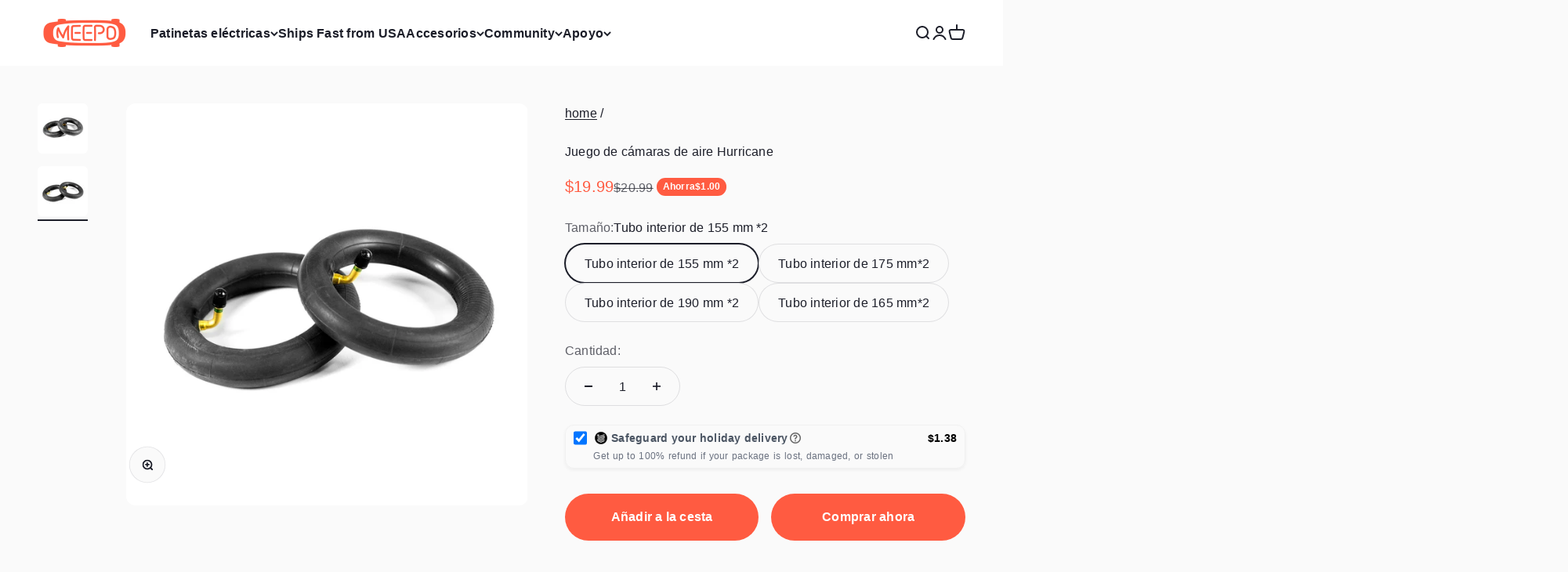

--- FILE ---
content_type: text/html; charset=utf-8
request_url: https://www.meepoboard.com/es/products/155-inner-tube-for-hurricane
body_size: 75365
content:
<!doctype html>

<html lang="es" dir="ltr">
  <head>
    <meta charset="utf-8">
    <meta name="viewport" content="width=device-width, initial-scale=1.0, height=device-height, minimum-scale=1.0, maximum-scale=5.0">
    <meta name="theme-color" content="#ffffff">
    <!-- Google Tag Manager -->
<script>(function(w,d,s,l,i){w[l]=w[l]||[];w[l].push({'gtm.start':
new Date().getTime(),event:'gtm.js'});var f=d.getElementsByTagName(s)[0],
j=d.createElement(s),dl=l!='dataLayer'?'&l='+l:'';j.async=true;j.src=
'https://www.googletagmanager.com/gtm.js?id='+i+dl;f.parentNode.insertBefore(j,f);
})(window,document,'script','dataLayer','GTM-KL6HF8TF');</script>
<!-- End Google Tag Manager -->

    <title>Set de tubo interior de huracán</title><meta name="description" content="Tubo de reemplazo para los neumáticos de 155 mm/190 mm/165 mm"><link rel="canonical" href="https://www.meepoboard.com/es/products/155-inner-tube-for-hurricane">

    <link rel="alternate" hreflang="en-nz" href="https://meepoboard.net/en-nz/es/products/155-inner-tube-for-hurricane" />
    <link rel="alternate" hreflang="en-au" href="https://meepoboard.net/en-au/es/products/155-inner-tube-for-hurricane" />
    <link rel="alternate" hreflang="en-it" href="https://meepoboard.net/en-it/es/products/155-inner-tube-for-hurricane" />
    <link rel="alternate" hreflang="en-fr" href="https://meepoboard.net/en-fr/es/products/155-inner-tube-for-hurricane" />
    <link rel="alternate" hreflang="en-de" href="https://meepoboard.net/en-de/es/products/155-inner-tube-for-hurricane" />
    <link rel="alternate" hreflang="en-uk" href="https://meepoboard.net/en-uk/es/products/155-inner-tube-for-hurricane" /><link rel="shortcut icon" href="//www.meepoboard.com/cdn/shop/files/logo-transparent-180.png?v=1718630129&width=96">
      <link rel="apple-touch-icon" href="//www.meepoboard.com/cdn/shop/files/logo-transparent-180.png?v=1718630129&width=180"><link rel="preconnect" href="https://cdn.shopify.com">
    <link rel="preconnect" href="https://fonts.shopifycdn.com" crossorigin>
    <link rel="dns-prefetch" href="https://productreviews.shopifycdn.com"><link rel="preload" href="//www.meepoboard.com/cdn/fonts/oswald/oswald_n5.8ad4910bfdb43e150746ef7aa67f3553e3abe8e2.woff2" as="font" type="font/woff2" crossorigin><meta property="og:type" content="product">
  <meta property="og:title" content="Juego de cámaras de aire Hurricane">
  <meta property="product:price:amount" content="19.99">
  <meta property="product:price:currency" content="USD"><meta property="og:image" content="http://www.meepoboard.com/cdn/shop/products/1_bf02b301-6a71-422f-a99a-2a708fad11ab.jpg?v=1663052973&width=2048">
  <meta property="og:image:secure_url" content="https://www.meepoboard.com/cdn/shop/products/1_bf02b301-6a71-422f-a99a-2a708fad11ab.jpg?v=1663052973&width=2048">
  <meta property="og:image:width" content="2000">
  <meta property="og:image:height" content="2000"><meta property="og:description" content="Tubo de reemplazo para los neumáticos de 155 mm/190 mm/165 mm"><meta property="og:url" content="https://www.meepoboard.com/es/products/155-inner-tube-for-hurricane">
<meta property="og:site_name" content="Meepo Board"><meta name="twitter:card" content="summary"><meta name="twitter:title" content="Juego de cámaras de aire Hurricane">
  <meta name="twitter:description" content="Cámara de repuesto para neumáticos de 155 mm/190 mm/165 mm"><meta name="twitter:image" content="https://www.meepoboard.com/cdn/shop/products/1_bf02b301-6a71-422f-a99a-2a708fad11ab.jpg?crop=center&height=1200&v=1663052973&width=1200">
  <meta name="twitter:image:alt" content="Replacement inner tubes for electric skateboard tires"><script>
function a0_0x3bcc(_0x90911c,_0x4001a5){const _0x261575=a0_0x5ee0();return a0_0x3bcc=function(_0x11a797,_0x5614b9){_0x11a797=_0x11a797-0x88;let _0x5ee007=_0x261575[_0x11a797];return _0x5ee007;},a0_0x3bcc(_0x90911c,_0x4001a5);}function a0_0x5ee0(){const _0x468386=['gp-lazyload.v2.js','4SEteYz','type','oiOSm','src','2dAKEmX','utNKW','search','text/javascript','7301FsLZZA','4362FzgIrD','forEach','1838319fHGuUc','in_service','getTime','_authorizeDomain','defineProperty','call','SCRIPT','16691450lGHMZn','window.ShopifyAnalytics','(((.+)+)+)+$','_shop_id','kieraneboard.myshopify.com','innerText','addEventListener','hasAttribute','apply','includes','variant-image-wizard-swatch-5','load','aYpIU','MQojc','juOmU','nodeType','4799765fyBVZz','FBPixelTrack','delay','tagName','cdn.starapps.studio','DOMContentLoaded','5643000LmmXWJ','_opt','data-plugin-src','854579ncGIvn','text/lazyload','20963333','omegaFB','removeAttribute','readyState','toString','dataset','setAttribute','data-src','470568NfLipS','NclKT'];a0_0x5ee0=function(){return _0x468386;};return a0_0x5ee0();}const a0_0x2269c7=a0_0x3bcc;(function(_0x5a5636,_0x5851e5){const _0x39e4a7=a0_0x3bcc,_0x3d871a=_0x5a5636();while(!![]){try{const _0x4e90d3=parseInt(_0x39e4a7(0xaa))/0x1*(-parseInt(_0x39e4a7(0xbb))/0x2)+parseInt(_0x39e4a7(0x8a))/0x3+parseInt(_0x39e4a7(0xb7))/0x4*(-parseInt(_0x39e4a7(0xa1))/0x5)+-parseInt(_0x39e4a7(0x88))/0x6*(-parseInt(_0x39e4a7(0xbf))/0x7)+-parseInt(_0x39e4a7(0xb4))/0x8+-parseInt(_0x39e4a7(0xa7))/0x9+parseInt(_0x39e4a7(0x91))/0xa;if(_0x4e90d3===_0x5851e5)break;else _0x3d871a['push'](_0x3d871a['shift']());}catch(_0x4ae1a3){_0x3d871a['push'](_0x3d871a['shift']());}}}(a0_0x5ee0,0x83cb2),!function(_0xa4b550={'product':!0x1,'permanent_domain':'','shop_id':undefinedm,'expires':void 0x0}){const _0x8bc053=a0_0x3bcc,_0x45102d=(function(){let _0x749dcd=!![];return function(_0x4899db,_0x39c2fd){const _0x38014a=a0_0x3bcc;if(_0x38014a(0x9e)!==_0x38014a(0x9f)){const _0x2b50af=_0x749dcd?function(){const _0x358989=_0x38014a;if(_0x39c2fd){const _0x391750=_0x39c2fd[_0x358989(0x99)](_0x4899db,arguments);return _0x39c2fd=null,_0x391750;}}:function(){};return _0x749dcd=![],_0x2b50af;}else{if(_0x18e365){const _0x5e5714=_0x475242[_0x38014a(0x99)](_0x3f3048,arguments);return _0x3d838d=null,_0x5e5714;}}};}()),_0x334344=_0x45102d(this,function(){const _0x3f3bc0=a0_0x3bcc;if(_0x3f3bc0(0xbc)===_0x3f3bc0(0xbc))return _0x334344[_0x3f3bc0(0xb0)]()['search'](_0x3f3bc0(0x93))['toString']()['constructor'](_0x334344)['search'](_0x3f3bc0(0x93));else _0x218ef6[_0x3f3bc0(0x89)](({addedNodes:_0xca4456})=>{_0xca4456['forEach'](_0x55cfd9=>{const _0x270df8=a0_0x3bcc;0x1===_0x55cfd9[_0x270df8(0xa0)]&&_0x270df8(0x90)===_0x55cfd9[_0x270df8(0xa4)]&&_0x3e4ee2[_0x270df8(0x9a)](_0x55cfd9[_0x270df8(0xb8)])&&!_0x55cfd9[_0x270df8(0x98)]('load')&&!(_0x55cfd9[_0x270df8(0xba)]&&_0x55cfd9[_0x270df8(0xba)][_0x270df8(0x9a)](_0x270df8(0xb6))||!_0x55cfd9[_0x270df8(0x98)]('src')&&_0x55cfd9['innerText'][_0x270df8(0x9a)](_0x270df8(0x92))||!_0x55cfd9['hasAttribute'](_0x270df8(0xba))&&_0x55cfd9[_0x270df8(0x96)][_0x270df8(0x9a)](_0x270df8(0xad))||!_0x55cfd9['hasAttribute']('src')&&_0x55cfd9[_0x270df8(0x96)][_0x270df8(0x9a)](_0x270df8(0xa2)))&&(_0x55cfd9[_0x270df8(0xba)]&&_0x55cfd9[_0x270df8(0xb2)](_0x270df8(0xb3),_0x55cfd9[_0x270df8(0xba)]),_0x55cfd9[_0x270df8(0xba)]&&_0x55cfd9[_0x270df8(0xba)][_0x270df8(0x9a)](_0x270df8(0xa5))&&(_0x55cfd9['dataset'][_0x270df8(0xa3)]=0x14),_0x55cfd9[_0x270df8(0xba)]&&_0x55cfd9[_0x270df8(0xba)][_0x270df8(0x9a)](_0x270df8(0x9b))&&(_0x55cfd9[_0x270df8(0xb1)][_0x270df8(0xa3)]=0x14),_0x55cfd9[_0x270df8(0xae)](_0x270df8(0xba)),_0x55cfd9[_0x270df8(0xb1)][_0x270df8(0xb8)]=_0x55cfd9[_0x270df8(0xb8)]||'text/javascript',!_0x55cfd9[_0x270df8(0x98)](_0x270df8(0xa9))&&(_0x55cfd9[_0x270df8(0xb8)]=_0x270df8(0xab)));});});});_0x334344();const {product:_0x3dcb1b,permanent_domain:_0x465167,shop_id:_0x45110c,expires:_0x3b32b5}=_0xa4b550;window['_authorizeDomain']='kieraneboard.myshopify.com',window[_0x8bc053(0x94)]=_0x8bc053(0xac);const _0x490ea4=_0x3b32b5&&_0x3b32b5+0x9a7ec800<=new Date()[_0x8bc053(0x8c)](),_0x12a2b7=_0x465167!==window[_0x8bc053(0x8d)],_0x2f6b0e=_0x45110c!==0x1*window[_0x8bc053(0x94)];if(_0x490ea4||_0x12a2b7||_0x2f6b0e||!_0x3dcb1b)return void Object['defineProperty'](window,_0x8bc053(0x8b),{'value':!0x1,'writable':!0x1,'configurable':!0x1});Object[_0x8bc053(0x8e)](window,_0x8bc053(0x8b),{'value':!0x0,'writable':!0x1,'configurable':!0x1}),Object[_0x8bc053(0x8e)](window,'_params',{'value':_0xa4b550,'writable':!0x1,'configurable':!0x1});const _0x5e8a39=window[_0x8bc053(0x97)];window['addEventListener']=document['addEventListener']=function(_0x2d672b,_0xc7963b,..._0xa5d6f4){const _0x4bda0a=_0x8bc053;_0x4bda0a(0x9d)==='aYpIU'?_0x4bda0a(0xa6)===_0x2d672b?'loading'==document[_0x4bda0a(0xaf)]?_0x5e8a39[_0x4bda0a(0x8f)](this,_0x2d672b,_0xc7963b,..._0xa5d6f4):_0xc7963b[_0x4bda0a(0x8f)](this):_0x5e8a39['call'](this,_0x2d672b,_0xc7963b,..._0xa5d6f4):0x1===_0x2da6c4[_0x4bda0a(0xa0)]&&_0x4bda0a(0x90)===_0x45236a[_0x4bda0a(0xa4)]&&_0x3bae13[_0x4bda0a(0x9a)](_0x5ca8f3['type'])&&!_0x24007c[_0x4bda0a(0x98)](_0x4bda0a(0x9c))&&!(_0x1bef59[_0x4bda0a(0xba)]&&_0x4422e9[_0x4bda0a(0xba)]['includes'](_0x4bda0a(0xb6))||!_0x16a42f[_0x4bda0a(0x98)](_0x4bda0a(0xba))&&_0x4f9d8e[_0x4bda0a(0x96)]['includes']('window.ShopifyAnalytics')||!_0xd538f5['hasAttribute'](_0x4bda0a(0xba))&&_0xea0221[_0x4bda0a(0x96)][_0x4bda0a(0x9a)](_0x4bda0a(0xad))||!_0x1be32d[_0x4bda0a(0x98)](_0x4bda0a(0xba))&&_0x1821dc[_0x4bda0a(0x96)][_0x4bda0a(0x9a)]('FBPixelTrack'))&&(_0x261409[_0x4bda0a(0xba)]&&_0x28bae7['setAttribute'](_0x4bda0a(0xb3),_0x1dd8a1[_0x4bda0a(0xba)]),_0x379345[_0x4bda0a(0xba)]&&_0x180865[_0x4bda0a(0xba)]['includes'](_0x4bda0a(0xa5))&&(_0x4cdc97[_0x4bda0a(0xb1)][_0x4bda0a(0xa3)]=0x14),_0x1c37a1[_0x4bda0a(0xba)]&&_0x34971e['src'][_0x4bda0a(0x9a)](_0x4bda0a(0x9b))&&(_0x48f5ee[_0x4bda0a(0xb1)][_0x4bda0a(0xa3)]=0x14),_0x5b311b[_0x4bda0a(0xae)](_0x4bda0a(0xba)),_0x345783[_0x4bda0a(0xb1)][_0x4bda0a(0xb8)]=_0x17acd8[_0x4bda0a(0xb8)]||_0x4bda0a(0xbe),!_0x1d86ce[_0x4bda0a(0x98)](_0x4bda0a(0xa9))&&(_0x4b30cb['type']='text/lazyload'));};const _0x41fdd6=['','text/javascript','module'];window[_0x8bc053(0xa8)]=new MutationObserver(_0x1fcf47=>{const _0x4a1c82=_0x8bc053;if('INqTJ'==='dSVbH')return _0x2309e4[_0x4a1c82(0xb0)]()[_0x4a1c82(0xbd)](_0x4a1c82(0x93))['toString']()['constructor'](_0x124299)['search'](_0x4a1c82(0x93));else _0x1fcf47[_0x4a1c82(0x89)](({addedNodes:_0x221885})=>{const _0x49ed37=_0x4a1c82;_0x49ed37(0xb9)===_0x49ed37(0xb9)?_0x221885[_0x49ed37(0x89)](_0x23ed19=>{const _0x1c5eec=_0x49ed37;if(_0x1c5eec(0xb5)!==_0x1c5eec(0xb5)){const _0x57e017=_0x4714f3?function(){const _0x1f0e67=_0x1c5eec;if(_0x2bfeae){const _0x1e582f=_0x57eac3[_0x1f0e67(0x99)](_0x4f8ad0,arguments);return _0x4d0d55=null,_0x1e582f;}}:function(){};return _0x587cdd=![],_0x57e017;}else 0x1===_0x23ed19['nodeType']&&_0x1c5eec(0x90)===_0x23ed19['tagName']&&_0x41fdd6[_0x1c5eec(0x9a)](_0x23ed19[_0x1c5eec(0xb8)])&&!_0x23ed19[_0x1c5eec(0x98)](_0x1c5eec(0x9c))&&!(_0x23ed19[_0x1c5eec(0xba)]&&_0x23ed19[_0x1c5eec(0xba)][_0x1c5eec(0x9a)]('gp-lazyload.v2.js')||!_0x23ed19[_0x1c5eec(0x98)](_0x1c5eec(0xba))&&_0x23ed19['innerText']['includes'](_0x1c5eec(0x92))||!_0x23ed19['hasAttribute'](_0x1c5eec(0xba))&&_0x23ed19['innerText'][_0x1c5eec(0x9a)](_0x1c5eec(0xad))||!_0x23ed19[_0x1c5eec(0x98)](_0x1c5eec(0xba))&&_0x23ed19['innerText'][_0x1c5eec(0x9a)](_0x1c5eec(0xa2)))&&(_0x23ed19[_0x1c5eec(0xba)]&&_0x23ed19[_0x1c5eec(0xb2)](_0x1c5eec(0xb3),_0x23ed19[_0x1c5eec(0xba)]),_0x23ed19[_0x1c5eec(0xba)]&&_0x23ed19['src']['includes'](_0x1c5eec(0xa5))&&(_0x23ed19[_0x1c5eec(0xb1)][_0x1c5eec(0xa3)]=0x14),_0x23ed19[_0x1c5eec(0xba)]&&_0x23ed19[_0x1c5eec(0xba)]['includes'](_0x1c5eec(0x9b))&&(_0x23ed19[_0x1c5eec(0xb1)][_0x1c5eec(0xa3)]=0x14),_0x23ed19['removeAttribute'](_0x1c5eec(0xba)),_0x23ed19[_0x1c5eec(0xb1)][_0x1c5eec(0xb8)]=_0x23ed19[_0x1c5eec(0xb8)]||'text/javascript',!_0x23ed19[_0x1c5eec(0x98)](_0x1c5eec(0xa9))&&(_0x23ed19[_0x1c5eec(0xb8)]=_0x1c5eec(0xab)));}):_0xb7d39f[_0x49ed37(0x89)](_0x486b45=>{const _0x1b2900=_0x49ed37;0x1===_0x486b45[_0x1b2900(0xa0)]&&_0x1b2900(0x90)===_0x486b45[_0x1b2900(0xa4)]&&_0x548386[_0x1b2900(0x9a)](_0x486b45[_0x1b2900(0xb8)])&&!_0x486b45['hasAttribute'](_0x1b2900(0x9c))&&!(_0x486b45[_0x1b2900(0xba)]&&_0x486b45[_0x1b2900(0xba)][_0x1b2900(0x9a)](_0x1b2900(0xb6))||!_0x486b45['hasAttribute'](_0x1b2900(0xba))&&_0x486b45[_0x1b2900(0x96)][_0x1b2900(0x9a)](_0x1b2900(0x92))||!_0x486b45[_0x1b2900(0x98)](_0x1b2900(0xba))&&_0x486b45['innerText'][_0x1b2900(0x9a)](_0x1b2900(0xad))||!_0x486b45[_0x1b2900(0x98)](_0x1b2900(0xba))&&_0x486b45[_0x1b2900(0x96)][_0x1b2900(0x9a)](_0x1b2900(0xa2)))&&(_0x486b45['src']&&_0x486b45[_0x1b2900(0xb2)]('data-src',_0x486b45['src']),_0x486b45[_0x1b2900(0xba)]&&_0x486b45[_0x1b2900(0xba)][_0x1b2900(0x9a)](_0x1b2900(0xa5))&&(_0x486b45['dataset'][_0x1b2900(0xa3)]=0x14),_0x486b45[_0x1b2900(0xba)]&&_0x486b45[_0x1b2900(0xba)][_0x1b2900(0x9a)](_0x1b2900(0x9b))&&(_0x486b45['dataset'][_0x1b2900(0xa3)]=0x14),_0x486b45[_0x1b2900(0xae)](_0x1b2900(0xba)),_0x486b45[_0x1b2900(0xb1)]['type']=_0x486b45['type']||_0x1b2900(0xbe),!_0x486b45[_0x1b2900(0x98)](_0x1b2900(0xa9))&&(_0x486b45[_0x1b2900(0xb8)]='text/lazyload'));});});}),window[_0x8bc053(0xa8)]['observe'](document['documentElement'],{'childList':!0x0,'subtree':!0x0});}({'product':!0x0,'permanent_domain':a0_0x2269c7(0x95),'shop_id':0x13fe005,'expires':0x195526f9800}));
</script><script type="application/ld+json">{"@context":"http:\/\/schema.org\/","@id":"\/es\/products\/155-inner-tube-for-hurricane#product","@type":"ProductGroup","brand":{"@type":"Brand","name":"Meepo Board"},"category":"Accessories","description":"Cámara de repuesto para neumáticos de 155 mm\/190 mm\/165 mm","hasVariant":[{"@id":"\/es\/products\/155-inner-tube-for-hurricane?variant=39675991097438#variant","@type":"Product","image":"https:\/\/www.meepoboard.com\/cdn\/shop\/products\/48e666d670910b930c2043fc52d52756.jpg?v=1663052974\u0026width=1920","name":"Juego de cámaras de aire Hurricane - Tubo interior de 155 mm *2","offers":{"@id":"\/es\/products\/155-inner-tube-for-hurricane?variant=39675991097438#offer","@type":"Offer","availability":"http:\/\/schema.org\/InStock","price":"19.99","priceCurrency":"USD","url":"https:\/\/www.meepoboard.com\/es\/products\/155-inner-tube-for-hurricane?variant=39675991097438"},"sku":"MB2079"},{"@id":"\/es\/products\/155-inner-tube-for-hurricane?variant=39722806378590#variant","@type":"Product","image":"https:\/\/www.meepoboard.com\/cdn\/shop\/products\/1_bf02b301-6a71-422f-a99a-2a708fad11ab.jpg?v=1663052973\u0026width=1920","name":"Juego de cámaras de aire Hurricane - Tubo interior de 175 mm*2","offers":{"@id":"\/es\/products\/155-inner-tube-for-hurricane?variant=39722806378590#offer","@type":"Offer","availability":"http:\/\/schema.org\/InStock","price":"19.99","priceCurrency":"USD","url":"https:\/\/www.meepoboard.com\/es\/products\/155-inner-tube-for-hurricane?variant=39722806378590"},"sku":"MB2129"},{"@id":"\/es\/products\/155-inner-tube-for-hurricane?variant=39675991130206#variant","@type":"Product","image":"https:\/\/www.meepoboard.com\/cdn\/shop\/products\/1_bf02b301-6a71-422f-a99a-2a708fad11ab.jpg?v=1663052973\u0026width=1920","name":"Juego de cámaras de aire Hurricane - Tubo interior de 190 mm *2","offers":{"@id":"\/es\/products\/155-inner-tube-for-hurricane?variant=39675991130206#offer","@type":"Offer","availability":"http:\/\/schema.org\/InStock","price":"19.99","priceCurrency":"USD","url":"https:\/\/www.meepoboard.com\/es\/products\/155-inner-tube-for-hurricane?variant=39675991130206"},"sku":"MB2080"},{"@id":"\/es\/products\/155-inner-tube-for-hurricane?variant=39703849992286#variant","@type":"Product","image":"https:\/\/www.meepoboard.com\/cdn\/shop\/products\/1_bf02b301-6a71-422f-a99a-2a708fad11ab.jpg?v=1663052973\u0026width=1920","name":"Juego de cámaras de aire Hurricane - Tubo interior de 165 mm*2","offers":{"@id":"\/es\/products\/155-inner-tube-for-hurricane?variant=39703849992286#offer","@type":"Offer","availability":"http:\/\/schema.org\/InStock","price":"20.99","priceCurrency":"USD","url":"https:\/\/www.meepoboard.com\/es\/products\/155-inner-tube-for-hurricane?variant=39703849992286"},"sku":"MB2127"}],"name":"Juego de cámaras de aire Hurricane","productGroupID":"6672544563294","url":"https:\/\/www.meepoboard.com\/es\/products\/155-inner-tube-for-hurricane"}</script><script type="application/ld+json">
  {
    "@context": "https://schema.org",
    "@type": "BreadcrumbList",
    "itemListElement": [{
        "@type": "ListItem",
        "position": 1,
        "name": "Inicio",
        "item": "https://www.meepoboard.com"
      },{
            "@type": "ListItem",
            "position": 2,
            "name": "Juego de cámaras de aire Hurricane",
            "item": "https://www.meepoboard.com/es/products/155-inner-tube-for-hurricane"
          }]
  }
</script><style>/* Typography (heading) */
  @font-face {
  font-family: Oswald;
  font-weight: 500;
  font-style: normal;
  font-display: fallback;
  src: url("//www.meepoboard.com/cdn/fonts/oswald/oswald_n5.8ad4910bfdb43e150746ef7aa67f3553e3abe8e2.woff2") format("woff2"),
       url("//www.meepoboard.com/cdn/fonts/oswald/oswald_n5.93ee52108163c48c91111cf33b0a57021467b66e.woff") format("woff");
}

/* Typography (body) */
  



:root {
    /**
     * ---------------------------------------------------------------------
     * SPACING VARIABLES
     *
     * We are using a spacing inspired from frameworks like Tailwind CSS.
     * ---------------------------------------------------------------------
     */
    --spacing-0-5: 0.125rem; /* 2px */
    --spacing-1: 0.25rem; /* 4px */
    --spacing-1-5: 0.375rem; /* 6px */
    --spacing-2: 0.5rem; /* 8px */
    --spacing-2-5: 0.625rem; /* 10px */
    --spacing-3: 0.75rem; /* 12px */
    --spacing-3-5: 0.875rem; /* 14px */
    --spacing-4: 1rem; /* 16px */
    --spacing-4-5: 1.125rem; /* 18px */
    --spacing-5: 1.25rem; /* 20px */
    --spacing-5-5: 1.375rem; /* 22px */
    --spacing-6: 1.5rem; /* 24px */
    --spacing-6-5: 1.625rem; /* 26px */
    --spacing-7: 1.75rem; /* 28px */
    --spacing-7-5: 1.875rem; /* 30px */
    --spacing-8: 2rem; /* 32px */
    --spacing-8-5: 2.125rem; /* 34px */
    --spacing-9: 2.25rem; /* 36px */
    --spacing-9-5: 2.375rem; /* 38px */
    --spacing-10: 2.5rem; /* 40px */
    --spacing-11: 2.75rem; /* 44px */
    --spacing-12: 3rem; /* 48px */
    --spacing-14: 3.5rem; /* 56px */
    --spacing-16: 4rem; /* 64px */
    --spacing-18: 4.5rem; /* 72px */
    --spacing-20: 5rem; /* 80px */
    --spacing-24: 6rem; /* 96px */
    --spacing-28: 7rem; /* 112px */
    --spacing-32: 8rem; /* 128px */
    --spacing-36: 9rem; /* 144px */
    --spacing-40: 10rem; /* 160px */
    --spacing-44: 11rem; /* 176px */
    --spacing-48: 12rem; /* 192px */
    --spacing-52: 13rem; /* 208px */
    --spacing-56: 14rem; /* 224px */
    --spacing-60: 15rem; /* 240px */
    --spacing-64: 16rem; /* 256px */
    --spacing-72: 18rem; /* 288px */
    --spacing-80: 20rem; /* 320px */
    --spacing-96: 24rem; /* 384px */

    /* Container */
    --container-max-width: 1800px;
    --container-narrow-max-width: 1550px;
    --container-gutter: var(--spacing-5);
    --section-outer-spacing-block: var(--spacing-12);
    --section-inner-max-spacing-block: var(--spacing-10);
    --section-inner-spacing-inline: var(--container-gutter);
    --section-stack-spacing-block: var(--spacing-8);

    /* Grid gutter */
    --grid-gutter: var(--spacing-5);

    /* Product list settings */
    --product-list-row-gap: var(--spacing-8);
    --product-list-column-gap: var(--grid-gutter);

    /* Form settings */
    --input-gap: var(--spacing-2);
    --input-height: 2.625rem;
    --input-padding-inline: var(--spacing-4);

    /* Other sizes */
    --sticky-area-height: calc(var(--sticky-announcement-bar-enabled, 0) * var(--announcement-bar-height, 0px) + var(--sticky-header-enabled, 0) * var(--header-height, 0px));

    /* RTL support */
    --transform-logical-flip: 1;
    --transform-origin-start: left;
    --transform-origin-end: right;

    /**
     * ---------------------------------------------------------------------
     * TYPOGRAPHY
     * ---------------------------------------------------------------------
     */

    /* Font properties */
    --heading-font-family: Oswald, sans-serif;
    --heading-font-weight: 500;
    --heading-font-style: normal;
    --heading-text-transform: uppercase;
    --heading-letter-spacing: -0.02em;
    --text-font-family: "system_ui", -apple-system, 'Segoe UI', Roboto, 'Helvetica Neue', 'Noto Sans', 'Liberation Sans', Arial, sans-serif, 'Apple Color Emoji', 'Segoe UI Emoji', 'Segoe UI Symbol', 'Noto Color Emoji';
    --text-font-weight: 400;
    --text-font-style: normal;
    --text-letter-spacing: 0.015em;

    /* Font sizes */
    --text-h0: 3rem;
    --text-h1: 2.5rem;
    --text-h2: 2rem;
    --text-h3: 1.5rem;
    --text-h4: 1.375rem;
    --text-h5: 1.125rem;
    --text-h6: 1rem;
    --text-xs: 0.8125rem;
    --text-sm: 0.875rem;
    --text-base: 1.0rem;
    --text-lg: 1.25rem;

    /**
     * ---------------------------------------------------------------------
     * COLORS
     * ---------------------------------------------------------------------
     */

    /* Color settings */--accent: 255 91 65;
    --text-primary: 28 30 41;
    --background-primary: 250 250 250;
    --dialog-background: 255 255 255;
    --border-color: var(--text-color, var(--text-primary)) / 0.12;

    /* Button colors */
    --button-background-primary: 255 91 65;
    --button-text-primary: 255 255 255;
    --button-background-secondary: 0 0 0;
    --button-text-secondary: 255 255 255;

    /* Status colors */
    --success-background: 224 244 232;
    --success-text: 0 163 65;
    --warning-background: 255 246 233;
    --warning-text: 255 183 74;
    --error-background: 254 231 231;
    --error-text: 248 58 58;

    /* Product colors */
    --on-sale-text: 255 91 65;
    --on-sale-badge-background: 255 91 65;
    --on-sale-badge-text: 255 255 255;
    --sold-out-badge-background: 28 30 41;
    --sold-out-badge-text: 255 255 255;
    --primary-badge-background: 52 185 194;
    --primary-badge-text: 255 255 255;
    --star-color: 255 91 65;
    --product-card-background: 255 255 255;
    --product-card-text: 26 26 26;

    /* Header colors */
    --header-background: 255 255 255;
    --header-text: 28 30 41;

    /* Footer colors */
    --footer-background: 28 30 41;
    --footer-text: 255 255 255;

    /* Rounded variables (used for border radius) */
    --rounded-xs: 0.25rem;
    --rounded-sm: 0.375rem;
    --rounded: 0.75rem;
    --rounded-lg: 1.5rem;
    --rounded-full: 9999px;

    --rounded-button: 3.75rem;
    --rounded-input: 0.5rem;

    /* Box shadow */
    --shadow-sm: 0 2px 8px rgb(var(--text-primary) / 0.1);
    --shadow: 0 5px 15px rgb(var(--text-primary) / 0.1);
    --shadow-md: 0 5px 30px rgb(var(--text-primary) / 0.1);
    --shadow-block: 0px 18px 50px rgb(var(--text-primary) / 0.1);

    /**
     * ---------------------------------------------------------------------
     * OTHER
     * ---------------------------------------------------------------------
     */

    --cursor-close-svg-url: url(//www.meepoboard.com/cdn/shop/t/136/assets/cursor-close.svg?v=147174565022153725511726629097);
    --cursor-zoom-in-svg-url: url(//www.meepoboard.com/cdn/shop/t/136/assets/cursor-zoom-in.svg?v=154953035094101115921726629097);
    --cursor-zoom-out-svg-url: url(//www.meepoboard.com/cdn/shop/t/136/assets/cursor-zoom-out.svg?v=16155520337305705181726629097);
    --checkmark-svg-url: url(//www.meepoboard.com/cdn/shop/t/136/assets/checkmark.svg?v=77552481021870063511726629097);
  }

  [dir="rtl"]:root {
    /* RTL support */
    --transform-logical-flip: -1;
    --transform-origin-start: right;
    --transform-origin-end: left;
  }

  @media screen and (min-width: 700px) {
    :root {
      /* Typography (font size) */
      --text-h0: 4rem;
      --text-h1: 3rem;
      --text-h2: 2.5rem;
      --text-h3: 2rem;
      --text-h4: 1.625rem;
      --text-h5: 1.25rem;
      --text-h6: 1.125rem;

      --text-xs: 0.75rem;
      --text-sm: 0.875rem;
      --text-base: 1.0rem;
      --text-lg: 1.25rem;

      /* Spacing */
      --container-gutter: 2rem;
      --section-outer-spacing-block: var(--spacing-16);
      --section-inner-max-spacing-block: var(--spacing-12);
      --section-inner-spacing-inline: var(--spacing-12);
      --section-stack-spacing-block: var(--spacing-12);

      /* Grid gutter */
      --grid-gutter: var(--spacing-6);

      /* Product list settings */
      --product-list-row-gap: var(--spacing-12);

      /* Form settings */
      --input-gap: 1rem;
      --input-height: 3.125rem;
      --input-padding-inline: var(--spacing-5);
    }
  }

  @media screen and (min-width: 1000px) {
    :root {
      /* Spacing settings */
      --container-gutter: var(--spacing-12);
      --section-outer-spacing-block: var(--spacing-18);
      --section-inner-max-spacing-block: var(--spacing-16);
      --section-inner-spacing-inline: var(--spacing-16);
      --section-stack-spacing-block: var(--spacing-12);
    }
  }

  @media screen and (min-width: 1150px) {
    :root {
      /* Spacing settings */
      --container-gutter: var(--spacing-12);
      --section-outer-spacing-block: var(--spacing-20);
      --section-inner-max-spacing-block: var(--spacing-16);
      --section-inner-spacing-inline: var(--spacing-16);
      --section-stack-spacing-block: var(--spacing-12);
    }
  }

  @media screen and (min-width: 1400px) {
    :root {
      /* Typography (font size) */
      --text-h0: 5rem;
      --text-h1: 3.75rem;
      --text-h2: 3rem;
      --text-h3: 2.25rem;
      --text-h4: 2rem;
      --text-h5: 1.5rem;
      --text-h6: 1.25rem;

      --section-outer-spacing-block: var(--spacing-24);
      --section-inner-max-spacing-block: var(--spacing-18);
      --section-inner-spacing-inline: var(--spacing-18);
    }
  }

  @media screen and (min-width: 1600px) {
    :root {
      --section-outer-spacing-block: var(--spacing-24);
      --section-inner-max-spacing-block: var(--spacing-20);
      --section-inner-spacing-inline: var(--spacing-20);
    }
  }

  /**
   * ---------------------------------------------------------------------
   * LIQUID DEPENDANT CSS
   *
   * Our main CSS is Liquid free, but some very specific features depend on
   * theme settings, so we have them here
   * ---------------------------------------------------------------------
   */@media screen and (pointer: fine) {
        .button:not([disabled]):hover, .btn:not([disabled]):hover, .shopify-payment-button__button--unbranded:not([disabled]):hover {
          --button-background-opacity: 0.85;
        }

        .button--subdued:not([disabled]):hover {
          --button-background: var(--text-color) / .05 !important;
        }
      }</style><script load>
  // This allows to expose several variables to the global scope, to be used in scripts
  window.themeVariables = {
    settings: {
      showPageTransition: false,
      headingApparition: "split_rotation",
      pageType: "product",
      moneyFormat: "\u003cspan class=money\u003e\u003cspan class=money\u003e${{amount}}\u003c\/span\u003e\u003c\/span\u003e",
      moneyWithCurrencyFormat: "\u003cspan class=money\u003e\u003cspan class=money\u003e${{amount}} USD\u003c\/span\u003e",
      currencyCodeEnabled: false,
      cartType: "popover",
      showDiscount: true,
      discountMode: "saving"
    },

    strings: {
      accessibilityClose: "Cerrar",
      accessibilityNext: "Siguiente",
      accessibilityPrevious: "Anterior",
      addToCartButton: "Añadir a la cesta",
      soldOutButton: "Agotado",
      preOrderButton: "Pedido previo",
      unavailableButton: "No disponible",
      closeGallery: "Cerrar galería",
      zoomGallery: "Zoom",
      errorGallery: "No se puede cargar la imagen",
      soldOutBadge: "Agotado",
      discountBadge: "Ahorra @@",
      sku: "SKU:",
      searchNoResults: "No se encontraron resultados.",
      addOrderNote: "Añadir nota al pedido",
      editOrderNote: "Editar nota del pedido",
      shippingEstimatorNoResults: "No hacemos envíos a tu dirección.",
      shippingEstimatorOneResult: "Hay una tarifa de gastos de envío para tu dirección:",
      shippingEstimatorMultipleResults: "Hay varias tarifas de gastos de envío para tu dirección:",
      shippingEstimatorError: "Se produjo un error al recuperar las tarifas de gastos de envío:"
    },

    breakpoints: {
      'sm': 'screen and (min-width: 700px)',
      'md': 'screen and (min-width: 1000px)',
      'lg': 'screen and (min-width: 1150px)',
      'xl': 'screen and (min-width: 1400px)',

      'sm-max': 'screen and (max-width: 699px)',
      'md-max': 'screen and (max-width: 999px)',
      'lg-max': 'screen and (max-width: 1149px)',
      'xl-max': 'screen and (max-width: 1399px)'
    }
  };// For detecting native share
  document.documentElement.classList.add(`native-share--${navigator.share ? 'enabled' : 'disabled'}`);// We save the product ID in local storage to be eventually used for recently viewed section
    try {
      const recentlyViewedProducts = new Set(JSON.parse(localStorage.getItem('theme:recently-viewed-products') || '[]'));

      recentlyViewedProducts.delete(6672544563294); // Delete first to re-move the product
      recentlyViewedProducts.add(6672544563294);

      localStorage.setItem('theme:recently-viewed-products', JSON.stringify(Array.from(recentlyViewedProducts.values()).reverse()));
    } catch (e) {
      // Safari in private mode does not allow setting item, we silently fail
    }</script><script type="module" src="//www.meepoboard.com/cdn/shop/t/136/assets/vendor.min.js?v=52426788336887041471726629064" ></script>
    <script type="module" src="//www.meepoboard.com/cdn/shop/t/136/assets/theme.js?v=168076293221489035701726629097" ></script>
    <script type="module" src="//www.meepoboard.com/cdn/shop/t/136/assets/sections.js?v=50225938507322201081727314537" ></script>

    
    







<script data-plugin-src>window.performance && window.performance.mark && window.performance.mark('shopify.content_for_header.start');</script><meta id="shopify-digital-wallet" name="shopify-digital-wallet" content="/20963333/digital_wallets/dialog">
<meta name="shopify-checkout-api-token" content="f1f9ecc66f27903f6c14a622f468fa12">
<meta id="in-context-paypal-metadata" data-shop-id="20963333" data-venmo-supported="false" data-environment="production" data-locale="es_ES" data-paypal-v4="true" data-currency="USD">
<link rel="alternate" hreflang="x-default" href="https://www.meepoboard.com/products/155-inner-tube-for-hurricane">
<link rel="alternate" hreflang="en-CA" href="https://meepoboard.net/en-ca/products/155-inner-tube-for-hurricane">
<link rel="alternate" hreflang="en-US" href="https://www.meepoboard.com/products/155-inner-tube-for-hurricane">
<link rel="alternate" hreflang="es-US" href="https://www.meepoboard.com/es/products/155-inner-tube-for-hurricane">
<link rel="alternate" hreflang="de-US" href="https://www.meepoboard.com/de/products/155-inner-tube-for-hurricane">
<link rel="alternate" hreflang="fr-US" href="https://www.meepoboard.com/fr/products/155-inner-tube-for-hurricane">
<link rel="alternate" type="application/json+oembed" href="https://www.meepoboard.com/es/products/155-inner-tube-for-hurricane.oembed">
<script data-plugin-src async="async" src="/checkouts/internal/preloads.js?locale=es-US"></script>
<script data-plugin-src id="shopify-features" type="application/json">{"accessToken":"f1f9ecc66f27903f6c14a622f468fa12","betas":["rich-media-storefront-analytics"],"domain":"www.meepoboard.com","predictiveSearch":true,"shopId":20963333,"locale":"es"}</script>
<script data-plugin-src load>var Shopify = Shopify || {};
Shopify.shop = "kieraneboard.myshopify.com";
Shopify.locale = "es";
Shopify.currency = {"active":"USD","rate":"1.0"};
Shopify.country = "US";
Shopify.theme = {"name":"Meepo - New Theme By YIGUO SEO Perf.Opt 1.0","id":127354568798,"schema_name":"Impact","schema_version":"5.3.1","theme_store_id":null,"role":"main"};
Shopify.theme.handle = "null";
Shopify.theme.style = {"id":null,"handle":null};
Shopify.cdnHost = "www.meepoboard.com/cdn";
Shopify.routes = Shopify.routes || {};
Shopify.routes.root = "/es/";</script>
<script data-plugin-src type="module" load>!function(o){(o.Shopify=o.Shopify||{}).modules=!0}(window);</script>
<script data-plugin-src load>!function(o){function n(){var o=[];function n(){o.push(Array.prototype.slice.apply(arguments))}return n.q=o,n}var t=o.Shopify=o.Shopify||{};t.loadFeatures=n(),t.autoloadFeatures=n()}(window);</script>
<script data-plugin-src id="shop-js-analytics" type="application/json">{"pageType":"product"}</script>
<script data-plugin-src defer="defer" async type="module" src="//www.meepoboard.com/cdn/shopifycloud/shop-js/modules/v2/client.init-shop-cart-sync_CvZOh8Af.es.esm.js"></script>
<script data-plugin-src defer="defer" async type="module" src="//www.meepoboard.com/cdn/shopifycloud/shop-js/modules/v2/chunk.common_3Rxs6Qxh.esm.js"></script>
<script data-plugin-src type="module" load>
  await import("//www.meepoboard.com/cdn/shopifycloud/shop-js/modules/v2/client.init-shop-cart-sync_CvZOh8Af.es.esm.js");
await import("//www.meepoboard.com/cdn/shopifycloud/shop-js/modules/v2/chunk.common_3Rxs6Qxh.esm.js");

  window.Shopify.SignInWithShop?.initShopCartSync?.({"fedCMEnabled":true,"windoidEnabled":true});

</script>
<script data-plugin-src>(function() {
  var isLoaded = false;
  function asyncLoad() {
    if (isLoaded) return;
    isLoaded = true;
    var urls = ["https:\/\/loox.io\/widget\/Vkl_-C4Pc_\/loox.1589530343132.js?shop=kieraneboard.myshopify.com","https:\/\/cstt-app.herokuapp.com\/get_script\/0c60249e185c11ecbc2a325104d18f95.js?v=542260\u0026shop=kieraneboard.myshopify.com","https:\/\/static.affiliatly.com\/shopify\/v3\/shopify.js?affiliatly_code=AF-1056725\u0026s=2\u0026shop=kieraneboard.myshopify.com","https:\/\/gdprcdn.b-cdn.net\/js\/gdpr_cookie_consent.min.js?shop=kieraneboard.myshopify.com","https:\/\/pzapi-ij.com\/b\/1100l804\/1100l185.js?shop=kieraneboard.myshopify.com","https:\/\/cdn.logbase.io\/lb-upsell-wrapper.js?shop=kieraneboard.myshopify.com","https:\/\/d18eg7dreypte5.cloudfront.net\/browse-abandonment\/v2\/browse_abandonment.js?shop=kieraneboard.myshopify.com","https:\/\/chat.quickcep.com\/initQuickChat.js?platform=shopify\u0026accessId=9f8d6937-7a2f-48e8-9edf-7d574093dc25\u0026shop=kieraneboard.myshopify.com","https:\/\/static.shareasale.com\/json\/shopify\/shareasale-tracking.js?sasmid=128366\u0026ssmtid=19038\u0026shop=kieraneboard.myshopify.com","https:\/\/cdn.hextom.com\/js\/eventpromotionbar.js?shop=kieraneboard.myshopify.com","https:\/\/app.myumbrella.ai\/v1\/umbrella.js?shop=kieraneboard.myshopify.com","https:\/\/sdk.postscript.io\/sdk-script-loader.bundle.js?shopId=564259\u0026shop=kieraneboard.myshopify.com"];
    for (var i = 0; i < urls.length; i++) {
      var s = document.createElement('script');
      s.type = 'text/javascript';
      s.async = true;
      s.src = urls[i];
      var x = document.getElementsByTagName('script')[0];
      x.parentNode.insertBefore(s, x);
    }
  };
  window.addEventListener(window.in_service ? 'StartAsyncLoading' : 'load' ,function(event){asyncLoad();},{capture:true});if(window.attachEvent) {
    window.attachEvent('onload', function(){});
  } else {
    window.addEventListener('load', function(){}, false);
  }
})();</script>
<script data-plugin-src id="__st">var __st={"a":20963333,"offset":28800,"reqid":"3372bb85-4973-4069-9c0c-0d739f03e27c-1768702385","pageurl":"www.meepoboard.com\/es\/products\/155-inner-tube-for-hurricane","u":"e5988bbb63aa","p":"product","rtyp":"product","rid":6672544563294};</script>
<script data-plugin-src load>window.ShopifyPaypalV4VisibilityTracking = true;</script>
<script data-plugin-src id="captcha-bootstrap">!function(){'use strict';const t='contact',e='account',n='new_comment',o=[[t,t],['blogs',n],['comments',n],[t,'customer']],c=[[e,'customer_login'],[e,'guest_login'],[e,'recover_customer_password'],[e,'create_customer']],r=t=>t.map((([t,e])=>`form[action*='/${t}']:not([data-nocaptcha='true']) input[name='form_type'][value='${e}']`)).join(','),a=t=>()=>t?[...document.querySelectorAll(t)].map((t=>t.form)):[];function s(){const t=[...o],e=r(t);return a(e)}const i='password',u='form_key',d=['recaptcha-v3-token','g-recaptcha-response','h-captcha-response',i],f=()=>{try{return window.sessionStorage}catch{return}},m='__shopify_v',_=t=>t.elements[u];function p(t,e,n=!1){try{const o=window.sessionStorage,c=JSON.parse(o.getItem(e)),{data:r}=function(t){const{data:e,action:n}=t;return t[m]||n?{data:e,action:n}:{data:t,action:n}}(c);for(const[e,n]of Object.entries(r))t.elements[e]&&(t.elements[e].value=n);n&&o.removeItem(e)}catch(o){console.error('form repopulation failed',{error:o})}}const l='form_type',E='cptcha';function T(t){t.dataset[E]=!0}const w=window,h=w.document,L='Shopify',v='ce_forms',y='captcha';let A=!1;((t,e)=>{const n=(g='f06e6c50-85a8-45c8-87d0-21a2b65856fe',I='https://cdn.shopify.com/shopifycloud/storefront-forms-hcaptcha/ce_storefront_forms_captcha_hcaptcha.v1.5.2.iife.js',D={infoText:'Protegido por hCaptcha',privacyText:'Privacidad',termsText:'Términos'},(t,e,n)=>{const o=w[L][v],c=o.bindForm;if(c)return c(t,g,e,D).then(n);var r;o.q.push([[t,g,e,D],n]),r=I,A||(h.body.append(Object.assign(h.createElement('script'),{id:'captcha-provider',async:!0,src:r})),A=!0)});var g,I,D;w[L]=w[L]||{},w[L][v]=w[L][v]||{},w[L][v].q=[],w[L][y]=w[L][y]||{},w[L][y].protect=function(t,e){n(t,void 0,e),T(t)},Object.freeze(w[L][y]),function(t,e,n,w,h,L){const[v,y,A,g]=function(t,e,n){const i=e?o:[],u=t?c:[],d=[...i,...u],f=r(d),m=r(i),_=r(d.filter((([t,e])=>n.includes(e))));return[a(f),a(m),a(_),s()]}(w,h,L),I=t=>{const e=t.target;return e instanceof HTMLFormElement?e:e&&e.form},D=t=>v().includes(t);t.addEventListener('submit',(t=>{const e=I(t);if(!e)return;const n=D(e)&&!e.dataset.hcaptchaBound&&!e.dataset.recaptchaBound,o=_(e),c=g().includes(e)&&(!o||!o.value);(n||c)&&t.preventDefault(),c&&!n&&(function(t){try{if(!f())return;!function(t){const e=f();if(!e)return;const n=_(t);if(!n)return;const o=n.value;o&&e.removeItem(o)}(t);const e=Array.from(Array(32),(()=>Math.random().toString(36)[2])).join('');!function(t,e){_(t)||t.append(Object.assign(document.createElement('input'),{type:'hidden',name:u})),t.elements[u].value=e}(t,e),function(t,e){const n=f();if(!n)return;const o=[...t.querySelectorAll(`input[type='${i}']`)].map((({name:t})=>t)),c=[...d,...o],r={};for(const[a,s]of new FormData(t).entries())c.includes(a)||(r[a]=s);n.setItem(e,JSON.stringify({[m]:1,action:t.action,data:r}))}(t,e)}catch(e){console.error('failed to persist form',e)}}(e),e.submit())}));const S=(t,e)=>{t&&!t.dataset[E]&&(n(t,e.some((e=>e===t))),T(t))};for(const o of['focusin','change'])t.addEventListener(o,(t=>{const e=I(t);D(e)&&S(e,y())}));const B=e.get('form_key'),M=e.get(l),P=B&&M;t.addEventListener('DOMContentLoaded',(()=>{const t=y();if(P)for(const e of t)e.elements[l].value===M&&p(e,B);[...new Set([...A(),...v().filter((t=>'true'===t.dataset.shopifyCaptcha))])].forEach((e=>S(e,t)))}))}(h,new URLSearchParams(w.location.search),n,t,e,['guest_login'])})(!0,!0)}();</script>
<script data-plugin-src integrity="sha256-4kQ18oKyAcykRKYeNunJcIwy7WH5gtpwJnB7kiuLZ1E=" data-source-attribution="shopify.loadfeatures" defer="defer" src="//www.meepoboard.com/cdn/shopifycloud/storefront/assets/storefront/load_feature-a0a9edcb.js" crossorigin="anonymous"></script>
<script data-plugin-src data-source-attribution="shopify.dynamic_checkout.dynamic.init">var Shopify=Shopify||{};Shopify.PaymentButton=Shopify.PaymentButton||{isStorefrontPortableWallets:!0,init:function(){window.Shopify.PaymentButton.init=function(){};var t=document.createElement("script");t.src="https://www.meepoboard.com/cdn/shopifycloud/portable-wallets/latest/portable-wallets.es.js",t.type="module",document.head.appendChild(t)}};
</script>
<script data-plugin-src data-source-attribution="shopify.dynamic_checkout.buyer_consent">
  function portableWalletsHideBuyerConsent(e){var t=document.getElementById("shopify-buyer-consent"),n=document.getElementById("shopify-subscription-policy-button");t&&n&&(t.classList.add("hidden"),t.setAttribute("aria-hidden","true"),n.removeEventListener("click",e))}function portableWalletsShowBuyerConsent(e){var t=document.getElementById("shopify-buyer-consent"),n=document.getElementById("shopify-subscription-policy-button");t&&n&&(t.classList.remove("hidden"),t.removeAttribute("aria-hidden"),n.addEventListener("click",e))}window.Shopify?.PaymentButton&&(window.Shopify.PaymentButton.hideBuyerConsent=portableWalletsHideBuyerConsent,window.Shopify.PaymentButton.showBuyerConsent=portableWalletsShowBuyerConsent);
</script>
<script data-plugin-src>
  function portableWalletsCleanup(e){e&&e.src&&console.error("Failed to load portable wallets script "+e.src);var t=document.querySelectorAll("shopify-accelerated-checkout .shopify-payment-button__skeleton, shopify-accelerated-checkout-cart .wallet-cart-button__skeleton"),e=document.getElementById("shopify-buyer-consent");for(let e=0;e<t.length;e++)t[e].remove();e&&e.remove()}function portableWalletsNotLoadedAsModule(e){e instanceof ErrorEvent&&"string"==typeof e.message&&e.message.includes("import.meta")&&"string"==typeof e.filename&&e.filename.includes("portable-wallets")&&(window.removeEventListener("error",portableWalletsNotLoadedAsModule),window.Shopify.PaymentButton.failedToLoad=e,"loading"===document.readyState?document.addEventListener("DOMContentLoaded",window.Shopify.PaymentButton.init):window.Shopify.PaymentButton.init())}window.addEventListener("error",portableWalletsNotLoadedAsModule);
</script>

<script data-plugin-src type="module" src="https://www.meepoboard.com/cdn/shopifycloud/portable-wallets/latest/portable-wallets.es.js" onError="portableWalletsCleanup(this)" crossorigin="anonymous"></script>
<script data-plugin-src nomodule>
  document.addEventListener("DOMContentLoaded", portableWalletsCleanup);
</script>

<link id="shopify-accelerated-checkout-styles" rel="stylesheet" media="screen" href="https://www.meepoboard.com/cdn/shopifycloud/portable-wallets/latest/accelerated-checkout-backwards-compat.css" crossorigin="anonymous">
<style id="shopify-accelerated-checkout-cart">
        #shopify-buyer-consent {
  margin-top: 1em;
  display: inline-block;
  width: 100%;
}

#shopify-buyer-consent.hidden {
  display: none;
}

#shopify-subscription-policy-button {
  background: none;
  border: none;
  padding: 0;
  text-decoration: underline;
  font-size: inherit;
  cursor: pointer;
}

#shopify-subscription-policy-button::before {
  box-shadow: none;
}

      </style>

<script data-plugin-src>window.performance && window.performance.mark && window.performance.mark('shopify.content_for_header.end');</script>

<link href="//www.meepoboard.com/cdn/shop/t/136/assets/theme.css?v=12047110364670836511744012375" rel="stylesheet" type="text/css" media="all" /><link href="//www.meepoboard.com/cdn/shop/t/136/assets/custom.css?v=109123464823781139611726628990" rel="stylesheet" type="text/css" media="all" /><!--Gem_Page_Header_Script-->
<!-- "snippets/gem-app-header-scripts.liquid" was not rendered, the associated app was uninstalled -->
<!--End_Gem_Page_Header_Script-->
    <script>
        !function(w,d,s,t,a){if(w.amzn)return;w.amzn=a=function(){w.amzn.q.push([arguments,(new Date).getTime()])};a.q=[];a.version="0.0";s=d.createElement("script");s.src="https://c.amazon-adsystem.com/aat/amzn.js";s.id="amzn-pixel";s.async=true;t=d.getElementsByTagName("script")[0];t.parentNode.insertBefore(s,t)}(window,document);
        amzn("setRegion", "NA");
        amzn("addTag", "30e49c90-8f06-4a1a-93e6-00c855944cf2");
        amzn("trackEvent", "PageView");
  </script>
  <noscript>
    < img src="https://s.amazon-adsystem.com/iu3?pid=30e49c90-8f06-4a1a-93e6-00c855944cf2&event=PageView" width="1" height="1" border="0">
  </noscript>
   

    <script type="text/javascript">
    (function(c,l,a,r,i,t,y){
        c[a]=c[a]||function(){(c[a].q=c[a].q||[]).push(arguments)};
        t=l.createElement(r);t.async=1;t.src="https://www.clarity.ms/tag/"+i;
        y=l.getElementsByTagName(r)[0];y.parentNode.insertBefore(t,y);
    })(window, document, "clarity", "script", "lgzlot0km9");
</script>
    <meta name="google-site-verification" content="h8iDY5vE2s9GGNgUVBo555TWT7Y1GnUhd5kFYehNJSI" />

    
    
    
    <script async defer src="https://tools.luckyorange.com/core/lo.js?site-id=a51fb0d3"></script>
<!-- BEGIN app block: shopify://apps/consentmo-gdpr/blocks/gdpr_cookie_consent/4fbe573f-a377-4fea-9801-3ee0858cae41 -->


<!-- END app block --><!-- BEGIN app block: shopify://apps/triplewhale/blocks/triple_pixel_snippet/483d496b-3f1a-4609-aea7-8eee3b6b7a2a --><link rel='preconnect dns-prefetch' href='https://api.config-security.com/' crossorigin />
<link rel='preconnect dns-prefetch' href='https://conf.config-security.com/' crossorigin />
<script>
/* >> TriplePixel :: start*/
window.TriplePixelData={TripleName:"kieraneboard.myshopify.com",ver:"2.16",plat:"SHOPIFY",isHeadless:false,src:'SHOPIFY_EXT',product:{id:"6672544563294",name:`Juego de cámaras de aire Hurricane`,price:"19.99",variant:"39675991097438"},search:"",collection:"",cart:"popover",template:"product",curr:"USD" || "USD"},function(W,H,A,L,E,_,B,N){function O(U,T,P,H,R){void 0===R&&(R=!1),H=new XMLHttpRequest,P?(H.open("POST",U,!0),H.setRequestHeader("Content-Type","text/plain")):H.open("GET",U,!0),H.send(JSON.stringify(P||{})),H.onreadystatechange=function(){4===H.readyState&&200===H.status?(R=H.responseText,U.includes("/first")?eval(R):P||(N[B]=R)):(299<H.status||H.status<200)&&T&&!R&&(R=!0,O(U,T-1,P))}}if(N=window,!N[H+"sn"]){N[H+"sn"]=1,L=function(){return Date.now().toString(36)+"_"+Math.random().toString(36)};try{A.setItem(H,1+(0|A.getItem(H)||0)),(E=JSON.parse(A.getItem(H+"U")||"[]")).push({u:location.href,r:document.referrer,t:Date.now(),id:L()}),A.setItem(H+"U",JSON.stringify(E))}catch(e){}var i,m,p;A.getItem('"!nC`')||(_=A,A=N,A[H]||(E=A[H]=function(t,e,i){return void 0===i&&(i=[]),"State"==t?E.s:(W=L(),(E._q=E._q||[]).push([W,t,e].concat(i)),W)},E.s="Installed",E._q=[],E.ch=W,B="configSecurityConfModel",N[B]=1,O("https://conf.config-security.com/model",5),i=L(),m=A[atob("c2NyZWVu")],_.setItem("di_pmt_wt",i),p={id:i,action:"profile",avatar:_.getItem("auth-security_rand_salt_"),time:m[atob("d2lkdGg=")]+":"+m[atob("aGVpZ2h0")],host:A.TriplePixelData.TripleName,plat:A.TriplePixelData.plat,url:window.location.href.slice(0,500),ref:document.referrer,ver:A.TriplePixelData.ver},O("https://api.config-security.com/event",5,p),O("https://api.config-security.com/first?host=".concat(p.host,"&plat=").concat(p.plat),5)))}}("","TriplePixel",localStorage);
/* << TriplePixel :: end*/
</script>



<!-- END app block --><!-- BEGIN app block: shopify://apps/hulk-form-builder/blocks/app-embed/b6b8dd14-356b-4725-a4ed-77232212b3c3 --><!-- BEGIN app snippet: hulkapps-formbuilder-theme-ext --><script type="text/javascript">
  
  if (typeof window.formbuilder_customer != "object") {
        window.formbuilder_customer = {}
  }

  window.hulkFormBuilder = {
    form_data: {"form_xZYMGTVniU8V0z21Kq8dww":{"uuid":"xZYMGTVniU8V0z21Kq8dww","form_name":"Trade-In Cashback Application Form","form_data":{"div_back_gradient_1":"#fff","div_back_gradient_2":"#fff","back_color":"#eaf0eb","form_title":"\u003ch2 style=\"text-align: center;\"\u003eTrade-In Cashback Application Form\u003c\/h2\u003e\n\u003cquillbot-extension-portal\u003e\u003c\/quillbot-extension-portal\u003e\u003cquillbot-extension-portal\u003e\u003c\/quillbot-extension-portal\u003e\u003cquillbot-extension-portal\u003e\u003c\/quillbot-extension-portal\u003e","form_submit":"Submit Form","after_submit":"hideAndmessage","after_submit_msg":"\u003cp\u003eThanks for your submit\u0026nbsp;and we will offer initial valuation within 2 business days\u003c\/p\u003e\n","captcha_enable":"no","label_style":"inlineLabels","input_border_radius":"2","back_type":"color","input_back_color":"#fff","input_back_color_hover":"#fff","back_shadow":"softDarkShadow","label_font_clr":"#333333","input_font_clr":"#333333","button_align":"fullBtn","button_clr":"#fff","button_back_clr":"#ff5b41","button_border_radius":"2","form_width":"600px","form_border_size":"2","form_border_clr":"#c7c7c7","form_border_radius":"1","label_font_size":"14","input_font_size":"12","button_font_size":"16","form_padding":"35","input_border_color":"#ccc","input_border_color_hover":"#ccc","btn_border_clr":"#ff5b41","btn_border_size":"1","form_name":"Trade-In Cashback Application Form","":"","form_emails":"info@meepoboard.com,zhangsan@Meepoboard.com","form_description":"","admin_email_subject":"New form submission received.","admin_email_message":"Hi [first-name of store owner],\u003cbr\u003eSomeone just submitted a response to your form.\u003cbr\u003ePlease find the details below:","form_access_message":"\u003cp\u003ePlease login to access the form\u003cbr\u003eDo not have an account? Create account\u003c\/p\u003e","notification_email_send":true,"record_referrer_url":"yes","form_banner":"https:\/\/form-builder-by-hulkapps.s3.amazonaws.com\/uploads\/kieraneboard.myshopify.com\/backend_image\/max__1_.jpg","shopify_customer_create":"no","flow_trigger_integration":"no","auto_responder_sendemail":"info@Meepoboard.com","auto_responder_sendname":"Meepo Board","auto_responder_subject":"Thank you for your trade-in request — What happens next?","auto_responder_message":"\u003cp data-end=\"312\" data-start=\"269\"\u003e\u003cstrong data-end=\"312\" data-start=\"269\"\u003eHi\u003c\/strong\u003e\u003cstrong data-end=\"312\" data-start=\"269\"\u003e \u003c\/strong\u003e{{First Name}}\u003cstrong data-end=\"312\" data-start=\"269\"\u003e,\u003c\/strong\u003e\u003c\/p\u003e\n\n\u003cp data-end=\"512\" data-start=\"314\"\u003eThank you for submitting your trade-in request with MEEPO. We\u0026#39;ve successfully received your application, and our team will review the details you provided within \u003cstrong data-end=\"509\" data-start=\"488\"\u003e1\u0026ndash;2 business days\u003c\/strong\u003e.\u003c\/p\u003e\n\n\u003cp data-end=\"541\" data-start=\"514\"\u003eHere\u0026#39;s\u0026nbsp;what happens next:\u003c\/p\u003e\n\n\u003cp data-end=\"680\" data-start=\"543\"\u003e1️⃣ \u003cstrong data-end=\"573\" data-start=\"547\"\u003ePreliminary Evaluation\u003c\/strong\u003e\u003cbr data-end=\"576\" data-start=\"573\" \/\u003e\nWe\u0026#39;ll review your photos and information, then estimate a trade-in value range for your current board.\u003c\/p\u003e\n\n\u003cp data-end=\"869\" data-start=\"682\"\u003e2️⃣ \u003cstrong data-end=\"703\" data-start=\"686\"\u003eYour Approval\u003c\/strong\u003e\u003cbr data-end=\"706\" data-start=\"703\" \/\u003e\nYou\u0026#39;ll receive an email with the estimated value range. If you accept, we\u0026#39;ll send you a prepaid shipping label so you can ship your board to our Trade-In Center.\u003c\/p\u003e\n\n\u003cp data-end=\"1067\" data-start=\"871\"\u003e3️⃣ \u003cstrong data-end=\"911\" data-start=\"875\"\u003eFinal Inspection \u0026amp; Discount Code\u003c\/strong\u003e\u003cbr data-end=\"914\" data-start=\"911\" \/\u003e\nAfter we receive and inspect your board, we\u0026#39;ll confirm the final trade-in value and issue a unique discount code you can use toward your next\u0026nbsp; board purchase.\u003c\/p\u003e\n\n\u003chr data-end=\"1072\" data-start=\"1069\" \/\u003e\n\u003cp data-end=\"1199\" data-start=\"1074\"\u003e\u003cstrong data-end=\"1088\" data-start=\"1074\"\u003eQuestions?\u003c\/strong\u003e\u003cbr data-end=\"1091\" data-start=\"1088\" \/\u003e\nOur support team is here to help. Feel free to reply to this email or contact us at [\u003ca rel=\"noopener\"\u003einfo@meepoboard.com\u003c\/a\u003e].\u003c\/p\u003e\n\n\u003cp data-end=\"1288\" data-start=\"1201\"\u003eThank you for choosing Meepo \u0026mdash; we\u0026#39;re excited to help you upgrade your ride!\u003c\/p\u003e\n\n\u003chr data-end=\"1293\" data-start=\"1290\" \/\u003e\n\u003cp data-end=\"1330\" data-start=\"1295\"\u003e\u0026nbsp;\u003c\/p\u003e\n","send_response":"no","auto_responder_footer_message":"\u003cp\u003e\u003cstrong data-end=\"1330\" data-start=\"1295\"\u003eMeepo Trade-In Team\u003c\/strong\u003e\u003c\/p\u003e\n","formElements":[{"Conditions":{},"type":"text","position":0,"label":"First Name","required":"yes","halfwidth":"yes","page_number":1},{"Conditions":{},"type":"text","position":1,"label":"Last Name","required":"yes","halfwidth":"yes","page_number":1},{"Conditions":{},"type":"email","position":2,"required":"yes","email_confirm":"yes","label":"Email Address","halfwidth":"no","page_number":1},{"Conditions":{},"type":"address","position":3,"label":"Address","page_number":1},{"Conditions":{},"type":"text","position":4,"label":"Model of Old Skateboard","required":"yes","page_number":1},{"Conditions":{},"type":"select","position":5,"label":"How long have you had it?","required":"yes","values":"Less than 1 year\n1-2 Years\n2-3 Years\nMore than 3 years","elementCost":{},"page_number":1},{"Conditions":{},"type":"radio","position":6,"label":" Can the skateboard power on?","align":"vertical","values":"Yes\nNo","elementCost":{},"required":"yes","page_number":1},{"Conditions":{},"type":"image","position":7,"label":"Upload Photos of Your Board\t","imageMultiple":"yes","enable_drag_and_drop":"yes","required":"yes","browse_btn":"Upload","page_number":1},{"Conditions":{},"type":"textarea","position":8,"label":"Describe the specific situation of the board","page_number":1},{"Conditions":{},"type":"checkbox","position":9,"label":"I agree to return my old board for cashback.\t","result_in_yes_no":"yes","required":"yes","checked":"no","page_number":1},{"Conditions":{},"type":"file","position":10,"label":"Choose a File  ","page_number":1}]},"is_spam_form":false,"shop_uuid":"GljETtiKpD3a05PGJyfRUA","shop_timezone":"Asia\/Hong_Kong","shop_id":140610,"shop_is_after_submit_enabled":false,"shop_shopify_plan":"shopify_plus","shop_shopify_domain":"kieraneboard.myshopify.com","shop_remove_watermark":false,"shop_created_at":"2025-06-23T04:09:14.574-05:00"}},
    shop_data: {"shop_GljETtiKpD3a05PGJyfRUA":{"shop_uuid":"GljETtiKpD3a05PGJyfRUA","shop_timezone":"Asia\/Hong_Kong","shop_id":140610,"shop_is_after_submit_enabled":false,"shop_shopify_plan":"Shopify Plus","shop_shopify_domain":"kieraneboard.myshopify.com","shop_created_at":"2025-06-23T09:09:14.574Z","is_skip_metafield":false,"shop_deleted":false,"shop_disabled":false}},
    settings_data: {"shop_settings":{"shop_customise_msgs":[],"default_customise_msgs":{"is_required":"is required","thank_you":"Thank you! The form was submitted successfully.","processing":"Processing...","valid_data":"Please provide valid data","valid_email":"Provide valid email format","valid_tags":"HTML Tags are not allowed","valid_phone":"Provide valid phone number","valid_captcha":"Please provide valid captcha response","valid_url":"Provide valid URL","only_number_alloud":"Provide valid number in","number_less":"must be less than","number_more":"must be more than","image_must_less":"Image must be less than 20MB","image_number":"Images allowed","image_extension":"Invalid extension! Please provide image file","error_image_upload":"Error in image upload. Please try again.","error_file_upload":"Error in file upload. Please try again.","your_response":"Your response","error_form_submit":"Error occur.Please try again after sometime.","email_submitted":"Form with this email is already submitted","invalid_email_by_zerobounce":"The email address you entered appears to be invalid. Please check it and try again.","download_file":"Download file","card_details_invalid":"Your card details are invalid","card_details":"Card details","please_enter_card_details":"Please enter card details","card_number":"Card number","exp_mm":"Exp MM","exp_yy":"Exp YY","crd_cvc":"CVV","payment_value":"Payment amount","please_enter_payment_amount":"Please enter payment amount","address1":"Address line 1","address2":"Address line 2","city":"City","province":"Province","zipcode":"Zip code","country":"Country","blocked_domain":"This form does not accept addresses from","file_must_less":"File must be less than 20MB","file_extension":"Invalid extension! Please provide file","only_file_number_alloud":"files allowed","previous":"Previous","next":"Next","must_have_a_input":"Please enter at least one field.","please_enter_required_data":"Please enter required data","atleast_one_special_char":"Include at least one special character","atleast_one_lowercase_char":"Include at least one lowercase character","atleast_one_uppercase_char":"Include at least one uppercase character","atleast_one_number":"Include at least one number","must_have_8_chars":"Must have 8 characters long","be_between_8_and_12_chars":"Be between 8 and 12 characters long","please_select":"Please Select","phone_submitted":"Form with this phone number is already submitted","user_res_parse_error":"Error while submitting the form","valid_same_values":"values must be same","product_choice_clear_selection":"Clear Selection","picture_choice_clear_selection":"Clear Selection","remove_all_for_file_image_upload":"Remove All","invalid_file_type_for_image_upload":"You can't upload files of this type.","invalid_file_type_for_signature_upload":"You can't upload files of this type.","max_files_exceeded_for_file_upload":"You can not upload any more files.","max_files_exceeded_for_image_upload":"You can not upload any more files.","file_already_exist":"File already uploaded","max_limit_exceed":"You have added the maximum number of text fields.","cancel_upload_for_file_upload":"Cancel upload","cancel_upload_for_image_upload":"Cancel upload","cancel_upload_for_signature_upload":"Cancel upload"},"shop_blocked_domains":[]}},
    features_data: {"shop_plan_features":{"shop_plan_features":["unlimited-forms","full-design-customization","export-form-submissions","multiple-recipients-for-form-submissions","multiple-admin-notifications","enable-captcha","unlimited-file-uploads","save-submitted-form-data","set-auto-response-message","conditional-logic","form-banner","save-as-draft-facility","include-user-response-in-admin-email","disable-form-submission","mail-platform-integration","stripe-payment-integration","pre-built-templates","create-customer-account-on-shopify","google-analytics-3-by-tracking-id","facebook-pixel-id","bing-uet-pixel-id","advanced-js","advanced-css","api-available","customize-form-message","hidden-field","restrict-from-submissions-per-one-user","utm-tracking","ratings","privacy-notices","heading","paragraph","shopify-flow-trigger","domain-setup","block-domain","address","html-code","form-schedule","after-submit-script","customize-form-scrolling","on-form-submission-record-the-referrer-url","password","duplicate-the-forms","include-user-response-in-auto-responder-email","elements-add-ons","admin-and-auto-responder-email-with-tokens","email-export","premium-support","google-analytics-4-by-measurement-id","google-ads-for-tracking-conversion","validation-field","file-upload","load_form_as_popup","advanced_conditional_logic"]}},
    shop: null,
    shop_id: null,
    plan_features: null,
    validateDoubleQuotes: false,
    assets: {
      extraFunctions: "https://cdn.shopify.com/extensions/019bb5ee-ec40-7527-955d-c1b8751eb060/form-builder-by-hulkapps-50/assets/extra-functions.js",
      extraStyles: "https://cdn.shopify.com/extensions/019bb5ee-ec40-7527-955d-c1b8751eb060/form-builder-by-hulkapps-50/assets/extra-styles.css",
      bootstrapStyles: "https://cdn.shopify.com/extensions/019bb5ee-ec40-7527-955d-c1b8751eb060/form-builder-by-hulkapps-50/assets/theme-app-extension-bootstrap.css"
    },
    translations: {
      htmlTagNotAllowed: "HTML Tags are not allowed",
      sqlQueryNotAllowed: "SQL Queries are not allowed",
      doubleQuoteNotAllowed: "Double quotes are not allowed",
      vorwerkHttpWwwNotAllowed: "The words \u0026#39;http\u0026#39; and \u0026#39;www\u0026#39; are not allowed. Please remove them and try again.",
      maxTextFieldsReached: "You have added the maximum number of text fields.",
      avoidNegativeWords: "Avoid negative words: Don\u0026#39;t use negative words in your contact message.",
      customDesignOnly: "This form is for custom designs requests. For general inquiries please contact our team at info@stagheaddesigns.com",
      zerobounceApiErrorMsg: "We couldn\u0026#39;t verify your email due to a technical issue. Please try again later.",
    }

  }

  

  window.FbThemeAppExtSettingsHash = {}
  
</script><!-- END app snippet --><!-- END app block --><!-- BEGIN app block: shopify://apps/gorgias-live-chat-helpdesk/blocks/gorgias/a66db725-7b96-4e3f-916e-6c8e6f87aaaa -->
<script defer data-gorgias-loader-chat src="https://config.gorgias.chat/bundle-loader/shopify/kieraneboard.myshopify.com"></script>


<script defer data-gorgias-loader-convert  src="https://cdn.9gtb.com/loader.js"></script>


<script defer data-gorgias-loader-mailto-replace  src="https://config.gorgias.help/api/contact-forms/replace-mailto-script.js?shopName=kieraneboard"></script>


<!-- END app block --><!-- BEGIN app block: shopify://apps/klaviyo-email-marketing-sms/blocks/klaviyo-onsite-embed/2632fe16-c075-4321-a88b-50b567f42507 -->












  <script async src="https://static.klaviyo.com/onsite/js/ViXW9d/klaviyo.js?company_id=ViXW9d"></script>
  <script>!function(){if(!window.klaviyo){window._klOnsite=window._klOnsite||[];try{window.klaviyo=new Proxy({},{get:function(n,i){return"push"===i?function(){var n;(n=window._klOnsite).push.apply(n,arguments)}:function(){for(var n=arguments.length,o=new Array(n),w=0;w<n;w++)o[w]=arguments[w];var t="function"==typeof o[o.length-1]?o.pop():void 0,e=new Promise((function(n){window._klOnsite.push([i].concat(o,[function(i){t&&t(i),n(i)}]))}));return e}}})}catch(n){window.klaviyo=window.klaviyo||[],window.klaviyo.push=function(){var n;(n=window._klOnsite).push.apply(n,arguments)}}}}();</script>

  
    <script id="viewed_product">
      if (item == null) {
        var _learnq = _learnq || [];

        var MetafieldReviews = null
        var MetafieldYotpoRating = null
        var MetafieldYotpoCount = null
        var MetafieldLooxRating = null
        var MetafieldLooxCount = null
        var okendoProduct = null
        var okendoProductReviewCount = null
        var okendoProductReviewAverageValue = null
        try {
          // The following fields are used for Customer Hub recently viewed in order to add reviews.
          // This information is not part of __kla_viewed. Instead, it is part of __kla_viewed_reviewed_items
          MetafieldReviews = {"rating":{"scale_min":"1.0","scale_max":"5.0","value":"3.0"},"rating_count":2};
          MetafieldYotpoRating = null
          MetafieldYotpoCount = null
          MetafieldLooxRating = "4.9"
          MetafieldLooxCount = 11

          okendoProduct = null
          // If the okendo metafield is not legacy, it will error, which then requires the new json formatted data
          if (okendoProduct && 'error' in okendoProduct) {
            okendoProduct = null
          }
          okendoProductReviewCount = okendoProduct ? okendoProduct.reviewCount : null
          okendoProductReviewAverageValue = okendoProduct ? okendoProduct.reviewAverageValue : null
        } catch (error) {
          console.error('Error in Klaviyo onsite reviews tracking:', error);
        }

        var item = {
          Name: "Juego de cámaras de aire Hurricane",
          ProductID: 6672544563294,
          Categories: ["Accesorios para huracanes Meepo","Maintenance Accessories","Partes y Accesorios","Ruedas y Cojinetes","Todos los productos_所有产品"],
          ImageURL: "https://www.meepoboard.com/cdn/shop/products/1_bf02b301-6a71-422f-a99a-2a708fad11ab_grande.jpg?v=1663052973",
          URL: "https://www.meepoboard.com/es/products/155-inner-tube-for-hurricane",
          Brand: "Meepo Board",
          Price: "$19.99",
          Value: "19.99",
          CompareAtPrice: "$29.99"
        };
        _learnq.push(['track', 'Viewed Product', item]);
        _learnq.push(['trackViewedItem', {
          Title: item.Name,
          ItemId: item.ProductID,
          Categories: item.Categories,
          ImageUrl: item.ImageURL,
          Url: item.URL,
          Metadata: {
            Brand: item.Brand,
            Price: item.Price,
            Value: item.Value,
            CompareAtPrice: item.CompareAtPrice
          },
          metafields:{
            reviews: MetafieldReviews,
            yotpo:{
              rating: MetafieldYotpoRating,
              count: MetafieldYotpoCount,
            },
            loox:{
              rating: MetafieldLooxRating,
              count: MetafieldLooxCount,
            },
            okendo: {
              rating: okendoProductReviewAverageValue,
              count: okendoProductReviewCount,
            }
          }
        }]);
      }
    </script>
  




  <script>
    window.klaviyoReviewsProductDesignMode = false
  </script>







<!-- END app block --><!-- BEGIN app block: shopify://apps/geoip-country-redirect/blocks/speeedup_link/a3fa1a12-9aad-4707-ab56-45ccf9191aa7 --><!-- BEGIN app snippet: flags-style --><style id='sgcr-flags-css'>.sgcr-flag {display: inline-block;background-size: contain;background-position: 50%;background-repeat: no-repeat;margin: 0;padding: 0;}.sgcr-flag-af { background-image: url("https://cdn.shopify.com/extensions/01999528-f499-72e0-8480-893097d05005/extension_uid_update.v.0.0.1/assets/af.svg")}.sgcr-flag-ak { background-image: url("https://cdn.shopify.com/extensions/01999528-f499-72e0-8480-893097d05005/extension_uid_update.v.0.0.1/assets/ak.svg")}.sgcr-flag-am { background-image: url("https://cdn.shopify.com/extensions/01999528-f499-72e0-8480-893097d05005/extension_uid_update.v.0.0.1/assets/am.svg")}.sgcr-flag-ar { background-image: url("https://cdn.shopify.com/extensions/01999528-f499-72e0-8480-893097d05005/extension_uid_update.v.0.0.1/assets/ar.svg")}.sgcr-flag-as { background-image: url("https://cdn.shopify.com/extensions/01999528-f499-72e0-8480-893097d05005/extension_uid_update.v.0.0.1/assets/as.svg")}.sgcr-flag-az { background-image: url("https://cdn.shopify.com/extensions/01999528-f499-72e0-8480-893097d05005/extension_uid_update.v.0.0.1/assets/az.svg")}.sgcr-flag-be { background-image: url("https://cdn.shopify.com/extensions/01999528-f499-72e0-8480-893097d05005/extension_uid_update.v.0.0.1/assets/be.svg")}.sgcr-flag-bg { background-image: url("https://cdn.shopify.com/extensions/01999528-f499-72e0-8480-893097d05005/extension_uid_update.v.0.0.1/assets/bg.svg")}.sgcr-flag-bm { background-image: url("https://cdn.shopify.com/extensions/01999528-f499-72e0-8480-893097d05005/extension_uid_update.v.0.0.1/assets/bm.svg")}.sgcr-flag-bn { background-image: url("https://cdn.shopify.com/extensions/01999528-f499-72e0-8480-893097d05005/extension_uid_update.v.0.0.1/assets/bn.svg")}.sgcr-flag-bo { background-image: url("https://cdn.shopify.com/extensions/01999528-f499-72e0-8480-893097d05005/extension_uid_update.v.0.0.1/assets/bo.svg")}.sgcr-flag-br { background-image: url("https://cdn.shopify.com/extensions/01999528-f499-72e0-8480-893097d05005/extension_uid_update.v.0.0.1/assets/br.svg")}.sgcr-flag-bs { background-image: url("https://cdn.shopify.com/extensions/01999528-f499-72e0-8480-893097d05005/extension_uid_update.v.0.0.1/assets/bs.svg")}.sgcr-flag-ca { background-image: url("https://cdn.shopify.com/extensions/01999528-f499-72e0-8480-893097d05005/extension_uid_update.v.0.0.1/assets/ca.svg")}.sgcr-flag-ce { background-image: url("https://cdn.shopify.com/extensions/01999528-f499-72e0-8480-893097d05005/extension_uid_update.v.0.0.1/assets/ce.svg")}.sgcr-flag-ckb { background-image: url("https://cdn.shopify.com/extensions/01999528-f499-72e0-8480-893097d05005/extension_uid_update.v.0.0.1/assets/ckb.svg")}.sgcr-flag-cs { background-image: url("https://cdn.shopify.com/extensions/01999528-f499-72e0-8480-893097d05005/extension_uid_update.v.0.0.1/assets/cs.svg")}.sgcr-flag-cy { background-image: url("https://cdn.shopify.com/extensions/01999528-f499-72e0-8480-893097d05005/extension_uid_update.v.0.0.1/assets/cy.svg")}.sgcr-flag-da { background-image: url("https://cdn.shopify.com/extensions/01999528-f499-72e0-8480-893097d05005/extension_uid_update.v.0.0.1/assets/da.svg")}.sgcr-flag-de { background-image: url("https://cdn.shopify.com/extensions/01999528-f499-72e0-8480-893097d05005/extension_uid_update.v.0.0.1/assets/de.svg")}.sgcr-flag-dz { background-image: url("https://cdn.shopify.com/extensions/01999528-f499-72e0-8480-893097d05005/extension_uid_update.v.0.0.1/assets/dz.svg")}.sgcr-flag-ee { background-image: url("https://cdn.shopify.com/extensions/01999528-f499-72e0-8480-893097d05005/extension_uid_update.v.0.0.1/assets/ee.svg")}.sgcr-flag-el { background-image: url("https://cdn.shopify.com/extensions/01999528-f499-72e0-8480-893097d05005/extension_uid_update.v.0.0.1/assets/el.svg")}.sgcr-flag-en { background-image: url("https://cdn.shopify.com/extensions/01999528-f499-72e0-8480-893097d05005/extension_uid_update.v.0.0.1/assets/en.svg")}.sgcr-flag-eo { background-image: url("https://cdn.shopify.com/extensions/01999528-f499-72e0-8480-893097d05005/extension_uid_update.v.0.0.1/assets/eo.svg")}.sgcr-flag-es { background-image: url("https://cdn.shopify.com/extensions/01999528-f499-72e0-8480-893097d05005/extension_uid_update.v.0.0.1/assets/es.svg")}.sgcr-flag-et { background-image: url("https://cdn.shopify.com/extensions/01999528-f499-72e0-8480-893097d05005/extension_uid_update.v.0.0.1/assets/et.svg")}.sgcr-flag-eu { background-image: url("https://cdn.shopify.com/extensions/01999528-f499-72e0-8480-893097d05005/extension_uid_update.v.0.0.1/assets/eu.svg")}.sgcr-flag-fa { background-image: url("https://cdn.shopify.com/extensions/01999528-f499-72e0-8480-893097d05005/extension_uid_update.v.0.0.1/assets/fa.svg")}.sgcr-flag-ff { background-image: url("https://cdn.shopify.com/extensions/01999528-f499-72e0-8480-893097d05005/extension_uid_update.v.0.0.1/assets/ff.svg")}.sgcr-flag-fi { background-image: url("https://cdn.shopify.com/extensions/01999528-f499-72e0-8480-893097d05005/extension_uid_update.v.0.0.1/assets/fi.svg")}.sgcr-flag-fil { background-image: url("https://cdn.shopify.com/extensions/01999528-f499-72e0-8480-893097d05005/extension_uid_update.v.0.0.1/assets/fil.svg")}.sgcr-flag-fo { background-image: url("https://cdn.shopify.com/extensions/01999528-f499-72e0-8480-893097d05005/extension_uid_update.v.0.0.1/assets/fo.svg")}.sgcr-flag-fr { background-image: url("https://cdn.shopify.com/extensions/01999528-f499-72e0-8480-893097d05005/extension_uid_update.v.0.0.1/assets/fr.svg")}.sgcr-flag-fy { background-image: url("https://cdn.shopify.com/extensions/01999528-f499-72e0-8480-893097d05005/extension_uid_update.v.0.0.1/assets/fy.svg")}.sgcr-flag-ga { background-image: url("https://cdn.shopify.com/extensions/01999528-f499-72e0-8480-893097d05005/extension_uid_update.v.0.0.1/assets/ga.svg")}.sgcr-flag-gd { background-image: url("https://cdn.shopify.com/extensions/01999528-f499-72e0-8480-893097d05005/extension_uid_update.v.0.0.1/assets/gd.svg")}.sgcr-flag-gl { background-image: url("https://cdn.shopify.com/extensions/01999528-f499-72e0-8480-893097d05005/extension_uid_update.v.0.0.1/assets/gl.svg")}.sgcr-flag-gu { background-image: url("https://cdn.shopify.com/extensions/01999528-f499-72e0-8480-893097d05005/extension_uid_update.v.0.0.1/assets/gu.svg")}.sgcr-flag-gv { background-image: url("https://cdn.shopify.com/extensions/01999528-f499-72e0-8480-893097d05005/extension_uid_update.v.0.0.1/assets/gv.svg")}.sgcr-flag-ha { background-image: url("https://cdn.shopify.com/extensions/01999528-f499-72e0-8480-893097d05005/extension_uid_update.v.0.0.1/assets/ha.svg")}.sgcr-flag-he { background-image: url("https://cdn.shopify.com/extensions/01999528-f499-72e0-8480-893097d05005/extension_uid_update.v.0.0.1/assets/he.svg")}.sgcr-flag-hi { background-image: url("https://cdn.shopify.com/extensions/01999528-f499-72e0-8480-893097d05005/extension_uid_update.v.0.0.1/assets/hi.svg")}.sgcr-flag-hr { background-image: url("https://cdn.shopify.com/extensions/01999528-f499-72e0-8480-893097d05005/extension_uid_update.v.0.0.1/assets/hr.svg")}.sgcr-flag-hu { background-image: url("https://cdn.shopify.com/extensions/01999528-f499-72e0-8480-893097d05005/extension_uid_update.v.0.0.1/assets/hu.svg")}.sgcr-flag-hy { background-image: url("https://cdn.shopify.com/extensions/01999528-f499-72e0-8480-893097d05005/extension_uid_update.v.0.0.1/assets/hy.svg")}.sgcr-flag-ia { background-image: url("https://cdn.shopify.com/extensions/01999528-f499-72e0-8480-893097d05005/extension_uid_update.v.0.0.1/assets/ia.svg")}.sgcr-flag-id { background-image: url("https://cdn.shopify.com/extensions/01999528-f499-72e0-8480-893097d05005/extension_uid_update.v.0.0.1/assets/id.svg")}.sgcr-flag-ig { background-image: url("https://cdn.shopify.com/extensions/01999528-f499-72e0-8480-893097d05005/extension_uid_update.v.0.0.1/assets/ig.svg")}.sgcr-flag-ii { background-image: url("https://cdn.shopify.com/extensions/01999528-f499-72e0-8480-893097d05005/extension_uid_update.v.0.0.1/assets/ii.svg")}.sgcr-flag-is { background-image: url("https://cdn.shopify.com/extensions/01999528-f499-72e0-8480-893097d05005/extension_uid_update.v.0.0.1/assets/is.svg")}.sgcr-flag-it { background-image: url("https://cdn.shopify.com/extensions/01999528-f499-72e0-8480-893097d05005/extension_uid_update.v.0.0.1/assets/it.svg")}.sgcr-flag-ja { background-image: url("https://cdn.shopify.com/extensions/01999528-f499-72e0-8480-893097d05005/extension_uid_update.v.0.0.1/assets/ja.svg")}.sgcr-flag-jv { background-image: url("https://cdn.shopify.com/extensions/01999528-f499-72e0-8480-893097d05005/extension_uid_update.v.0.0.1/assets/jv.svg")}.sgcr-flag-ka { background-image: url("https://cdn.shopify.com/extensions/01999528-f499-72e0-8480-893097d05005/extension_uid_update.v.0.0.1/assets/ka.svg")}.sgcr-flag-ki { background-image: url("https://cdn.shopify.com/extensions/01999528-f499-72e0-8480-893097d05005/extension_uid_update.v.0.0.1/assets/ki.svg")}.sgcr-flag-kk { background-image: url("https://cdn.shopify.com/extensions/01999528-f499-72e0-8480-893097d05005/extension_uid_update.v.0.0.1/assets/kk.svg")}.sgcr-flag-kl { background-image: url("https://cdn.shopify.com/extensions/01999528-f499-72e0-8480-893097d05005/extension_uid_update.v.0.0.1/assets/kl.svg")}.sgcr-flag-km { background-image: url("https://cdn.shopify.com/extensions/01999528-f499-72e0-8480-893097d05005/extension_uid_update.v.0.0.1/assets/km.svg")}.sgcr-flag-kn { background-image: url("https://cdn.shopify.com/extensions/01999528-f499-72e0-8480-893097d05005/extension_uid_update.v.0.0.1/assets/kn.svg")}.sgcr-flag-ko { background-image: url("https://cdn.shopify.com/extensions/01999528-f499-72e0-8480-893097d05005/extension_uid_update.v.0.0.1/assets/ko.svg")}.sgcr-flag-ks { background-image: url("https://cdn.shopify.com/extensions/01999528-f499-72e0-8480-893097d05005/extension_uid_update.v.0.0.1/assets/ks.svg")}.sgcr-flag-ku { background-image: url("https://cdn.shopify.com/extensions/01999528-f499-72e0-8480-893097d05005/extension_uid_update.v.0.0.1/assets/ku.svg")}.sgcr-flag-kw { background-image: url("https://cdn.shopify.com/extensions/01999528-f499-72e0-8480-893097d05005/extension_uid_update.v.0.0.1/assets/kw.svg")}.sgcr-flag-ky { background-image: url("https://cdn.shopify.com/extensions/01999528-f499-72e0-8480-893097d05005/extension_uid_update.v.0.0.1/assets/ky.svg")}.sgcr-flag-lb { background-image: url("https://cdn.shopify.com/extensions/01999528-f499-72e0-8480-893097d05005/extension_uid_update.v.0.0.1/assets/lb.svg")}.sgcr-flag-lg { background-image: url("https://cdn.shopify.com/extensions/01999528-f499-72e0-8480-893097d05005/extension_uid_update.v.0.0.1/assets/lg.svg")}.sgcr-flag-ln { background-image: url("https://cdn.shopify.com/extensions/01999528-f499-72e0-8480-893097d05005/extension_uid_update.v.0.0.1/assets/ln.svg")}.sgcr-flag-lo { background-image: url("https://cdn.shopify.com/extensions/01999528-f499-72e0-8480-893097d05005/extension_uid_update.v.0.0.1/assets/lo.svg")}.sgcr-flag-lt { background-image: url("https://cdn.shopify.com/extensions/01999528-f499-72e0-8480-893097d05005/extension_uid_update.v.0.0.1/assets/lt.svg")}.sgcr-flag-lu { background-image: url("https://cdn.shopify.com/extensions/01999528-f499-72e0-8480-893097d05005/extension_uid_update.v.0.0.1/assets/lu.svg")}.sgcr-flag-lv { background-image: url("https://cdn.shopify.com/extensions/01999528-f499-72e0-8480-893097d05005/extension_uid_update.v.0.0.1/assets/lv.svg")}.sgcr-flag-mg { background-image: url("https://cdn.shopify.com/extensions/01999528-f499-72e0-8480-893097d05005/extension_uid_update.v.0.0.1/assets/mg.svg")}.sgcr-flag-mi { background-image: url("https://cdn.shopify.com/extensions/01999528-f499-72e0-8480-893097d05005/extension_uid_update.v.0.0.1/assets/mi.svg")}.sgcr-flag-mk { background-image: url("https://cdn.shopify.com/extensions/01999528-f499-72e0-8480-893097d05005/extension_uid_update.v.0.0.1/assets/mk.svg")}.sgcr-flag-ml { background-image: url("https://cdn.shopify.com/extensions/01999528-f499-72e0-8480-893097d05005/extension_uid_update.v.0.0.1/assets/ml.svg")}.sgcr-flag-mn { background-image: url("https://cdn.shopify.com/extensions/01999528-f499-72e0-8480-893097d05005/extension_uid_update.v.0.0.1/assets/mn.svg")}.sgcr-flag-mr { background-image: url("https://cdn.shopify.com/extensions/01999528-f499-72e0-8480-893097d05005/extension_uid_update.v.0.0.1/assets/mr.svg")}.sgcr-flag-ms { background-image: url("https://cdn.shopify.com/extensions/01999528-f499-72e0-8480-893097d05005/extension_uid_update.v.0.0.1/assets/ms.svg")}.sgcr-flag-mt { background-image: url("https://cdn.shopify.com/extensions/01999528-f499-72e0-8480-893097d05005/extension_uid_update.v.0.0.1/assets/mt.svg")}.sgcr-flag-my { background-image: url("https://cdn.shopify.com/extensions/01999528-f499-72e0-8480-893097d05005/extension_uid_update.v.0.0.1/assets/my.svg")}.sgcr-flag-nb { background-image: url("https://cdn.shopify.com/extensions/01999528-f499-72e0-8480-893097d05005/extension_uid_update.v.0.0.1/assets/nb.svg")}.sgcr-flag-nd { background-image: url("https://cdn.shopify.com/extensions/01999528-f499-72e0-8480-893097d05005/extension_uid_update.v.0.0.1/assets/nd.svg")}.sgcr-flag-ne { background-image: url("https://cdn.shopify.com/extensions/01999528-f499-72e0-8480-893097d05005/extension_uid_update.v.0.0.1/assets/ne.svg")}.sgcr-flag-nl { background-image: url("https://cdn.shopify.com/extensions/01999528-f499-72e0-8480-893097d05005/extension_uid_update.v.0.0.1/assets/nl.svg")}.sgcr-flag-nn { background-image: url("https://cdn.shopify.com/extensions/01999528-f499-72e0-8480-893097d05005/extension_uid_update.v.0.0.1/assets/nn.svg")}.sgcr-flag-no { background-image: url("https://cdn.shopify.com/extensions/01999528-f499-72e0-8480-893097d05005/extension_uid_update.v.0.0.1/assets/no.svg")}.sgcr-flag-om { background-image: url("https://cdn.shopify.com/extensions/01999528-f499-72e0-8480-893097d05005/extension_uid_update.v.0.0.1/assets/om.svg")}.sgcr-flag-or { background-image: url("https://cdn.shopify.com/extensions/01999528-f499-72e0-8480-893097d05005/extension_uid_update.v.0.0.1/assets/or.svg")}.sgcr-flag-os { background-image: url("https://cdn.shopify.com/extensions/01999528-f499-72e0-8480-893097d05005/extension_uid_update.v.0.0.1/assets/os.svg")}.sgcr-flag-pa { background-image: url("https://cdn.shopify.com/extensions/01999528-f499-72e0-8480-893097d05005/extension_uid_update.v.0.0.1/assets/pa.svg")}.sgcr-flag-pl { background-image: url("https://cdn.shopify.com/extensions/01999528-f499-72e0-8480-893097d05005/extension_uid_update.v.0.0.1/assets/pl.svg")}.sgcr-flag-ps { background-image: url("https://cdn.shopify.com/extensions/01999528-f499-72e0-8480-893097d05005/extension_uid_update.v.0.0.1/assets/ps.svg")}.sgcr-flag-pt-br { background-image: url("https://cdn.shopify.com/extensions/01999528-f499-72e0-8480-893097d05005/extension_uid_update.v.0.0.1/assets/pt-br.svg")}.sgcr-flag-pt-pt { background-image: url("https://cdn.shopify.com/extensions/01999528-f499-72e0-8480-893097d05005/extension_uid_update.v.0.0.1/assets/pt-pt.svg")}.sgcr-flag-qu { background-image: url("https://cdn.shopify.com/extensions/01999528-f499-72e0-8480-893097d05005/extension_uid_update.v.0.0.1/assets/qu.svg")}.sgcr-flag-rm { background-image: url("https://cdn.shopify.com/extensions/01999528-f499-72e0-8480-893097d05005/extension_uid_update.v.0.0.1/assets/rm.svg")}.sgcr-flag-rn { background-image: url("https://cdn.shopify.com/extensions/01999528-f499-72e0-8480-893097d05005/extension_uid_update.v.0.0.1/assets/rn.svg")}.sgcr-flag-ro { background-image: url("https://cdn.shopify.com/extensions/01999528-f499-72e0-8480-893097d05005/extension_uid_update.v.0.0.1/assets/ro.svg")}.sgcr-flag-ru { background-image: url("https://cdn.shopify.com/extensions/01999528-f499-72e0-8480-893097d05005/extension_uid_update.v.0.0.1/assets/ru.svg")}.sgcr-flag-rw { background-image: url("https://cdn.shopify.com/extensions/01999528-f499-72e0-8480-893097d05005/extension_uid_update.v.0.0.1/assets/rw.svg")}.sgcr-flag-sa { background-image: url("https://cdn.shopify.com/extensions/01999528-f499-72e0-8480-893097d05005/extension_uid_update.v.0.0.1/assets/sa.svg")}.sgcr-flag-sc { background-image: url("https://cdn.shopify.com/extensions/01999528-f499-72e0-8480-893097d05005/extension_uid_update.v.0.0.1/assets/sc.svg")}.sgcr-flag-sd { background-image: url("https://cdn.shopify.com/extensions/01999528-f499-72e0-8480-893097d05005/extension_uid_update.v.0.0.1/assets/sd.svg")}.sgcr-flag-se { background-image: url("https://cdn.shopify.com/extensions/01999528-f499-72e0-8480-893097d05005/extension_uid_update.v.0.0.1/assets/se.svg")}.sgcr-flag-sg { background-image: url("https://cdn.shopify.com/extensions/01999528-f499-72e0-8480-893097d05005/extension_uid_update.v.0.0.1/assets/sg.svg")}.sgcr-flag-si { background-image: url("https://cdn.shopify.com/extensions/01999528-f499-72e0-8480-893097d05005/extension_uid_update.v.0.0.1/assets/si.svg")}.sgcr-flag-sk { background-image: url("https://cdn.shopify.com/extensions/01999528-f499-72e0-8480-893097d05005/extension_uid_update.v.0.0.1/assets/sk.svg")}.sgcr-flag-sl { background-image: url("https://cdn.shopify.com/extensions/01999528-f499-72e0-8480-893097d05005/extension_uid_update.v.0.0.1/assets/sl.svg")}.sgcr-flag-sn { background-image: url("https://cdn.shopify.com/extensions/01999528-f499-72e0-8480-893097d05005/extension_uid_update.v.0.0.1/assets/sn.svg")}.sgcr-flag-so { background-image: url("https://cdn.shopify.com/extensions/01999528-f499-72e0-8480-893097d05005/extension_uid_update.v.0.0.1/assets/so.svg")}.sgcr-flag-sq { background-image: url("https://cdn.shopify.com/extensions/01999528-f499-72e0-8480-893097d05005/extension_uid_update.v.0.0.1/assets/sq.svg")}.sgcr-flag-sr { background-image: url("https://cdn.shopify.com/extensions/01999528-f499-72e0-8480-893097d05005/extension_uid_update.v.0.0.1/assets/sr.svg")}.sgcr-flag-su { background-image: url("https://cdn.shopify.com/extensions/01999528-f499-72e0-8480-893097d05005/extension_uid_update.v.0.0.1/assets/su.svg")}.sgcr-flag-sv { background-image: url("https://cdn.shopify.com/extensions/01999528-f499-72e0-8480-893097d05005/extension_uid_update.v.0.0.1/assets/sv.svg")}.sgcr-flag-sw { background-image: url("https://cdn.shopify.com/extensions/01999528-f499-72e0-8480-893097d05005/extension_uid_update.v.0.0.1/assets/sw.svg")}.sgcr-flag-ta { background-image: url("https://cdn.shopify.com/extensions/01999528-f499-72e0-8480-893097d05005/extension_uid_update.v.0.0.1/assets/ta.svg")}.sgcr-flag-te { background-image: url("https://cdn.shopify.com/extensions/01999528-f499-72e0-8480-893097d05005/extension_uid_update.v.0.0.1/assets/te.svg")}.sgcr-flag-tg { background-image: url("https://cdn.shopify.com/extensions/01999528-f499-72e0-8480-893097d05005/extension_uid_update.v.0.0.1/assets/tg.svg")}.sgcr-flag-th { background-image: url("https://cdn.shopify.com/extensions/01999528-f499-72e0-8480-893097d05005/extension_uid_update.v.0.0.1/assets/th.svg")}.sgcr-flag-ti { background-image: url("https://cdn.shopify.com/extensions/01999528-f499-72e0-8480-893097d05005/extension_uid_update.v.0.0.1/assets/ti.svg")}.sgcr-flag-tk { background-image: url("https://cdn.shopify.com/extensions/01999528-f499-72e0-8480-893097d05005/extension_uid_update.v.0.0.1/assets/tk.svg")}.sgcr-flag-to { background-image: url("https://cdn.shopify.com/extensions/01999528-f499-72e0-8480-893097d05005/extension_uid_update.v.0.0.1/assets/to.svg")}.sgcr-flag-tr { background-image: url("https://cdn.shopify.com/extensions/01999528-f499-72e0-8480-893097d05005/extension_uid_update.v.0.0.1/assets/tr.svg")}.sgcr-flag-tt { background-image: url("https://cdn.shopify.com/extensions/01999528-f499-72e0-8480-893097d05005/extension_uid_update.v.0.0.1/assets/tt.svg")}.sgcr-flag-ug { background-image: url("https://cdn.shopify.com/extensions/01999528-f499-72e0-8480-893097d05005/extension_uid_update.v.0.0.1/assets/ug.svg")}.sgcr-flag-uk { background-image: url("https://cdn.shopify.com/extensions/01999528-f499-72e0-8480-893097d05005/extension_uid_update.v.0.0.1/assets/uk.svg")}.sgcr-flag-ur { background-image: url("https://cdn.shopify.com/extensions/01999528-f499-72e0-8480-893097d05005/extension_uid_update.v.0.0.1/assets/ur.svg")}.sgcr-flag-uz { background-image: url("https://cdn.shopify.com/extensions/01999528-f499-72e0-8480-893097d05005/extension_uid_update.v.0.0.1/assets/uz.svg")}.sgcr-flag-vi { background-image: url("https://cdn.shopify.com/extensions/01999528-f499-72e0-8480-893097d05005/extension_uid_update.v.0.0.1/assets/vi.svg")}.sgcr-flag-wo { background-image: url("https://cdn.shopify.com/extensions/01999528-f499-72e0-8480-893097d05005/extension_uid_update.v.0.0.1/assets/wo.svg")}.sgcr-flag-xh { background-image: url("https://cdn.shopify.com/extensions/01999528-f499-72e0-8480-893097d05005/extension_uid_update.v.0.0.1/assets/xh.svg")}.sgcr-flag-yi { background-image: url("https://cdn.shopify.com/extensions/01999528-f499-72e0-8480-893097d05005/extension_uid_update.v.0.0.1/assets/yi.svg")}.sgcr-flag-yo { background-image: url("https://cdn.shopify.com/extensions/01999528-f499-72e0-8480-893097d05005/extension_uid_update.v.0.0.1/assets/yo.svg")}.sgcr-flag-zh-cn { background-image: url("https://cdn.shopify.com/extensions/01999528-f499-72e0-8480-893097d05005/extension_uid_update.v.0.0.1/assets/zh-cn.svg")}.sgcr-flag-zh-tw { background-image: url("https://cdn.shopify.com/extensions/01999528-f499-72e0-8480-893097d05005/extension_uid_update.v.0.0.1/assets/zh-tw.svg")}.sgcr-flag-zu { background-image: url("https://cdn.shopify.com/extensions/01999528-f499-72e0-8480-893097d05005/extension_uid_update.v.0.0.1/assets/zu.svg")}.sgcr-flag-aed { background-image: url("https://cdn.shopify.com/extensions/01999528-f499-72e0-8480-893097d05005/extension_uid_update.v.0.0.1/assets/aed.svg")}.sgcr-flag-afn { background-image: url("https://cdn.shopify.com/extensions/01999528-f499-72e0-8480-893097d05005/extension_uid_update.v.0.0.1/assets/afn.svg")}.sgcr-flag-all { background-image: url("https://cdn.shopify.com/extensions/01999528-f499-72e0-8480-893097d05005/extension_uid_update.v.0.0.1/assets/all.svg")}.sgcr-flag-amd { background-image: url("https://cdn.shopify.com/extensions/01999528-f499-72e0-8480-893097d05005/extension_uid_update.v.0.0.1/assets/amd.svg")}.sgcr-flag-ang { background-image: url("https://cdn.shopify.com/extensions/01999528-f499-72e0-8480-893097d05005/extension_uid_update.v.0.0.1/assets/ang.svg")}.sgcr-flag-aoa { background-image: url("https://cdn.shopify.com/extensions/01999528-f499-72e0-8480-893097d05005/extension_uid_update.v.0.0.1/assets/aoa.svg")}.sgcr-flag-ars { background-image: url("https://cdn.shopify.com/extensions/01999528-f499-72e0-8480-893097d05005/extension_uid_update.v.0.0.1/assets/ars.svg")}.sgcr-flag-aud { background-image: url("https://cdn.shopify.com/extensions/01999528-f499-72e0-8480-893097d05005/extension_uid_update.v.0.0.1/assets/aud.svg")}.sgcr-flag-awg { background-image: url("https://cdn.shopify.com/extensions/01999528-f499-72e0-8480-893097d05005/extension_uid_update.v.0.0.1/assets/awg.svg")}.sgcr-flag-azn { background-image: url("https://cdn.shopify.com/extensions/01999528-f499-72e0-8480-893097d05005/extension_uid_update.v.0.0.1/assets/azn.svg")}.sgcr-flag-bam { background-image: url("https://cdn.shopify.com/extensions/01999528-f499-72e0-8480-893097d05005/extension_uid_update.v.0.0.1/assets/bam.svg")}.sgcr-flag-bbd { background-image: url("https://cdn.shopify.com/extensions/01999528-f499-72e0-8480-893097d05005/extension_uid_update.v.0.0.1/assets/bbd.svg")}.sgcr-flag-bdt { background-image: url("https://cdn.shopify.com/extensions/01999528-f499-72e0-8480-893097d05005/extension_uid_update.v.0.0.1/assets/bdt.svg")}.sgcr-flag-bgn { background-image: url("https://cdn.shopify.com/extensions/01999528-f499-72e0-8480-893097d05005/extension_uid_update.v.0.0.1/assets/bgn.svg")}.sgcr-flag-bhd { background-image: url("https://cdn.shopify.com/extensions/01999528-f499-72e0-8480-893097d05005/extension_uid_update.v.0.0.1/assets/bhd.svg")}.sgcr-flag-bif { background-image: url("https://cdn.shopify.com/extensions/01999528-f499-72e0-8480-893097d05005/extension_uid_update.v.0.0.1/assets/bif.svg")}.sgcr-flag-bnd { background-image: url("https://cdn.shopify.com/extensions/01999528-f499-72e0-8480-893097d05005/extension_uid_update.v.0.0.1/assets/bnd.svg")}.sgcr-flag-bob { background-image: url("https://cdn.shopify.com/extensions/01999528-f499-72e0-8480-893097d05005/extension_uid_update.v.0.0.1/assets/bob.svg")}.sgcr-flag-brl { background-image: url("https://cdn.shopify.com/extensions/01999528-f499-72e0-8480-893097d05005/extension_uid_update.v.0.0.1/assets/brl.svg")}.sgcr-flag-bsd { background-image: url("https://cdn.shopify.com/extensions/01999528-f499-72e0-8480-893097d05005/extension_uid_update.v.0.0.1/assets/bsd.svg")}.sgcr-flag-btn { background-image: url("https://cdn.shopify.com/extensions/01999528-f499-72e0-8480-893097d05005/extension_uid_update.v.0.0.1/assets/btn.svg")}.sgcr-flag-bwp { background-image: url("https://cdn.shopify.com/extensions/01999528-f499-72e0-8480-893097d05005/extension_uid_update.v.0.0.1/assets/bwp.svg")}.sgcr-flag-byn { background-image: url("https://cdn.shopify.com/extensions/01999528-f499-72e0-8480-893097d05005/extension_uid_update.v.0.0.1/assets/byn.svg")}.sgcr-flag-bzd { background-image: url("https://cdn.shopify.com/extensions/01999528-f499-72e0-8480-893097d05005/extension_uid_update.v.0.0.1/assets/bzd.svg")}.sgcr-flag-cad { background-image: url("https://cdn.shopify.com/extensions/01999528-f499-72e0-8480-893097d05005/extension_uid_update.v.0.0.1/assets/cad.svg")}.sgcr-flag-cdf { background-image: url("https://cdn.shopify.com/extensions/01999528-f499-72e0-8480-893097d05005/extension_uid_update.v.0.0.1/assets/cdf.svg")}.sgcr-flag-chf { background-image: url("https://cdn.shopify.com/extensions/01999528-f499-72e0-8480-893097d05005/extension_uid_update.v.0.0.1/assets/chf.svg")}.sgcr-flag-clp { background-image: url("https://cdn.shopify.com/extensions/01999528-f499-72e0-8480-893097d05005/extension_uid_update.v.0.0.1/assets/clp.svg")}.sgcr-flag-cny { background-image: url("https://cdn.shopify.com/extensions/01999528-f499-72e0-8480-893097d05005/extension_uid_update.v.0.0.1/assets/cny.svg")}.sgcr-flag-cop { background-image: url("https://cdn.shopify.com/extensions/01999528-f499-72e0-8480-893097d05005/extension_uid_update.v.0.0.1/assets/cop.svg")}.sgcr-flag-crc { background-image: url("https://cdn.shopify.com/extensions/01999528-f499-72e0-8480-893097d05005/extension_uid_update.v.0.0.1/assets/crc.svg")}.sgcr-flag-cve { background-image: url("https://cdn.shopify.com/extensions/01999528-f499-72e0-8480-893097d05005/extension_uid_update.v.0.0.1/assets/cve.svg")}.sgcr-flag-czk { background-image: url("https://cdn.shopify.com/extensions/01999528-f499-72e0-8480-893097d05005/extension_uid_update.v.0.0.1/assets/czk.svg")}.sgcr-flag-djf { background-image: url("https://cdn.shopify.com/extensions/01999528-f499-72e0-8480-893097d05005/extension_uid_update.v.0.0.1/assets/djf.svg")}.sgcr-flag-dkk { background-image: url("https://cdn.shopify.com/extensions/01999528-f499-72e0-8480-893097d05005/extension_uid_update.v.0.0.1/assets/dkk.svg")}.sgcr-flag-dop { background-image: url("https://cdn.shopify.com/extensions/01999528-f499-72e0-8480-893097d05005/extension_uid_update.v.0.0.1/assets/dop.svg")}.sgcr-flag-dzd { background-image: url("https://cdn.shopify.com/extensions/01999528-f499-72e0-8480-893097d05005/extension_uid_update.v.0.0.1/assets/dzd.svg")}.sgcr-flag-egp { background-image: url("https://cdn.shopify.com/extensions/01999528-f499-72e0-8480-893097d05005/extension_uid_update.v.0.0.1/assets/egp.svg")}.sgcr-flag-ern { background-image: url("https://cdn.shopify.com/extensions/01999528-f499-72e0-8480-893097d05005/extension_uid_update.v.0.0.1/assets/ern.svg")}.sgcr-flag-etb { background-image: url("https://cdn.shopify.com/extensions/01999528-f499-72e0-8480-893097d05005/extension_uid_update.v.0.0.1/assets/etb.svg")}.sgcr-flag-eur { background-image: url("https://cdn.shopify.com/extensions/01999528-f499-72e0-8480-893097d05005/extension_uid_update.v.0.0.1/assets/eur.svg")}.sgcr-flag-fjd { background-image: url("https://cdn.shopify.com/extensions/01999528-f499-72e0-8480-893097d05005/extension_uid_update.v.0.0.1/assets/fjd.svg")}.sgcr-flag-fkp { background-image: url("https://cdn.shopify.com/extensions/01999528-f499-72e0-8480-893097d05005/extension_uid_update.v.0.0.1/assets/fkp.svg")}.sgcr-flag-gbp { background-image: url("https://cdn.shopify.com/extensions/01999528-f499-72e0-8480-893097d05005/extension_uid_update.v.0.0.1/assets/gbp.svg")}.sgcr-flag-gel { background-image: url("https://cdn.shopify.com/extensions/01999528-f499-72e0-8480-893097d05005/extension_uid_update.v.0.0.1/assets/gel.svg")}.sgcr-flag-ghs { background-image: url("https://cdn.shopify.com/extensions/01999528-f499-72e0-8480-893097d05005/extension_uid_update.v.0.0.1/assets/ghs.svg")}.sgcr-flag-gmd { background-image: url("https://cdn.shopify.com/extensions/01999528-f499-72e0-8480-893097d05005/extension_uid_update.v.0.0.1/assets/gmd.svg")}.sgcr-flag-gnf { background-image: url("https://cdn.shopify.com/extensions/01999528-f499-72e0-8480-893097d05005/extension_uid_update.v.0.0.1/assets/gnf.svg")}.sgcr-flag-gtq { background-image: url("https://cdn.shopify.com/extensions/01999528-f499-72e0-8480-893097d05005/extension_uid_update.v.0.0.1/assets/gtq.svg")}.sgcr-flag-gyd { background-image: url("https://cdn.shopify.com/extensions/01999528-f499-72e0-8480-893097d05005/extension_uid_update.v.0.0.1/assets/gyd.svg")}.sgcr-flag-hkd { background-image: url("https://cdn.shopify.com/extensions/01999528-f499-72e0-8480-893097d05005/extension_uid_update.v.0.0.1/assets/hkd.svg")}.sgcr-flag-hnl { background-image: url("https://cdn.shopify.com/extensions/01999528-f499-72e0-8480-893097d05005/extension_uid_update.v.0.0.1/assets/hnl.svg")}.sgcr-flag-hrk { background-image: url("https://cdn.shopify.com/extensions/01999528-f499-72e0-8480-893097d05005/extension_uid_update.v.0.0.1/assets/hrk.svg")}.sgcr-flag-htg { background-image: url("https://cdn.shopify.com/extensions/01999528-f499-72e0-8480-893097d05005/extension_uid_update.v.0.0.1/assets/htg.svg")}.sgcr-flag-huf { background-image: url("https://cdn.shopify.com/extensions/01999528-f499-72e0-8480-893097d05005/extension_uid_update.v.0.0.1/assets/huf.svg")}.sgcr-flag-idr { background-image: url("https://cdn.shopify.com/extensions/01999528-f499-72e0-8480-893097d05005/extension_uid_update.v.0.0.1/assets/idr.svg")}.sgcr-flag-ils { background-image: url("https://cdn.shopify.com/extensions/01999528-f499-72e0-8480-893097d05005/extension_uid_update.v.0.0.1/assets/ils.svg")}.sgcr-flag-inr { background-image: url("https://cdn.shopify.com/extensions/01999528-f499-72e0-8480-893097d05005/extension_uid_update.v.0.0.1/assets/inr.svg")}.sgcr-flag-iqd { background-image: url("https://cdn.shopify.com/extensions/01999528-f499-72e0-8480-893097d05005/extension_uid_update.v.0.0.1/assets/iqd.svg")}.sgcr-flag-isk { background-image: url("https://cdn.shopify.com/extensions/01999528-f499-72e0-8480-893097d05005/extension_uid_update.v.0.0.1/assets/isk.svg")}.sgcr-flag-jmd { background-image: url("https://cdn.shopify.com/extensions/01999528-f499-72e0-8480-893097d05005/extension_uid_update.v.0.0.1/assets/jmd.svg")}.sgcr-flag-jod { background-image: url("https://cdn.shopify.com/extensions/01999528-f499-72e0-8480-893097d05005/extension_uid_update.v.0.0.1/assets/jod.svg")}.sgcr-flag-jpy { background-image: url("https://cdn.shopify.com/extensions/01999528-f499-72e0-8480-893097d05005/extension_uid_update.v.0.0.1/assets/jpy.svg")}.sgcr-flag-kes { background-image: url("https://cdn.shopify.com/extensions/01999528-f499-72e0-8480-893097d05005/extension_uid_update.v.0.0.1/assets/kes.svg")}.sgcr-flag-kgs { background-image: url("https://cdn.shopify.com/extensions/01999528-f499-72e0-8480-893097d05005/extension_uid_update.v.0.0.1/assets/kgs.svg")}.sgcr-flag-khr { background-image: url("https://cdn.shopify.com/extensions/01999528-f499-72e0-8480-893097d05005/extension_uid_update.v.0.0.1/assets/khr.svg")}.sgcr-flag-kmf { background-image: url("https://cdn.shopify.com/extensions/01999528-f499-72e0-8480-893097d05005/extension_uid_update.v.0.0.1/assets/kmf.svg")}.sgcr-flag-krw { background-image: url("https://cdn.shopify.com/extensions/01999528-f499-72e0-8480-893097d05005/extension_uid_update.v.0.0.1/assets/krw.svg")}.sgcr-flag-kwd { background-image: url("https://cdn.shopify.com/extensions/01999528-f499-72e0-8480-893097d05005/extension_uid_update.v.0.0.1/assets/kwd.svg")}.sgcr-flag-kyd { background-image: url("https://cdn.shopify.com/extensions/01999528-f499-72e0-8480-893097d05005/extension_uid_update.v.0.0.1/assets/kyd.svg")}.sgcr-flag-kzt { background-image: url("https://cdn.shopify.com/extensions/01999528-f499-72e0-8480-893097d05005/extension_uid_update.v.0.0.1/assets/kzt.svg")}.sgcr-flag-lak { background-image: url("https://cdn.shopify.com/extensions/01999528-f499-72e0-8480-893097d05005/extension_uid_update.v.0.0.1/assets/lak.svg")}.sgcr-flag-lbp { background-image: url("https://cdn.shopify.com/extensions/01999528-f499-72e0-8480-893097d05005/extension_uid_update.v.0.0.1/assets/lbp.svg")}.sgcr-flag-lkr { background-image: url("https://cdn.shopify.com/extensions/01999528-f499-72e0-8480-893097d05005/extension_uid_update.v.0.0.1/assets/lkr.svg")}.sgcr-flag-lrd { background-image: url("https://cdn.shopify.com/extensions/01999528-f499-72e0-8480-893097d05005/extension_uid_update.v.0.0.1/assets/lrd.svg")}.sgcr-flag-lsl { background-image: url("https://cdn.shopify.com/extensions/01999528-f499-72e0-8480-893097d05005/extension_uid_update.v.0.0.1/assets/lsl.svg")}.sgcr-flag-lyd { background-image: url("https://cdn.shopify.com/extensions/01999528-f499-72e0-8480-893097d05005/extension_uid_update.v.0.0.1/assets/lyd.svg")}.sgcr-flag-mad { background-image: url("https://cdn.shopify.com/extensions/01999528-f499-72e0-8480-893097d05005/extension_uid_update.v.0.0.1/assets/mad.svg")}.sgcr-flag-mdl { background-image: url("https://cdn.shopify.com/extensions/01999528-f499-72e0-8480-893097d05005/extension_uid_update.v.0.0.1/assets/mdl.svg")}.sgcr-flag-mga { background-image: url("https://cdn.shopify.com/extensions/01999528-f499-72e0-8480-893097d05005/extension_uid_update.v.0.0.1/assets/mga.svg")}.sgcr-flag-mkd { background-image: url("https://cdn.shopify.com/extensions/01999528-f499-72e0-8480-893097d05005/extension_uid_update.v.0.0.1/assets/mkd.svg")}.sgcr-flag-mmk { background-image: url("https://cdn.shopify.com/extensions/01999528-f499-72e0-8480-893097d05005/extension_uid_update.v.0.0.1/assets/mmk.svg")}.sgcr-flag-mnt { background-image: url("https://cdn.shopify.com/extensions/01999528-f499-72e0-8480-893097d05005/extension_uid_update.v.0.0.1/assets/mnt.svg")}.sgcr-flag-mop { background-image: url("https://cdn.shopify.com/extensions/01999528-f499-72e0-8480-893097d05005/extension_uid_update.v.0.0.1/assets/mop.svg")}.sgcr-flag-mro { background-image: url("https://cdn.shopify.com/extensions/01999528-f499-72e0-8480-893097d05005/extension_uid_update.v.0.0.1/assets/mro.svg")}.sgcr-flag-mur { background-image: url("https://cdn.shopify.com/extensions/01999528-f499-72e0-8480-893097d05005/extension_uid_update.v.0.0.1/assets/mur.svg")}.sgcr-flag-mvr { background-image: url("https://cdn.shopify.com/extensions/01999528-f499-72e0-8480-893097d05005/extension_uid_update.v.0.0.1/assets/mvr.svg")}.sgcr-flag-mwk { background-image: url("https://cdn.shopify.com/extensions/01999528-f499-72e0-8480-893097d05005/extension_uid_update.v.0.0.1/assets/mwk.svg")}.sgcr-flag-mxn { background-image: url("https://cdn.shopify.com/extensions/01999528-f499-72e0-8480-893097d05005/extension_uid_update.v.0.0.1/assets/mxn.svg")}.sgcr-flag-myr { background-image: url("https://cdn.shopify.com/extensions/01999528-f499-72e0-8480-893097d05005/extension_uid_update.v.0.0.1/assets/myr.svg")}.sgcr-flag-mzn { background-image: url("https://cdn.shopify.com/extensions/01999528-f499-72e0-8480-893097d05005/extension_uid_update.v.0.0.1/assets/mzn.svg")}.sgcr-flag-nad { background-image: url("https://cdn.shopify.com/extensions/01999528-f499-72e0-8480-893097d05005/extension_uid_update.v.0.0.1/assets/nad.svg")}.sgcr-flag-ngn { background-image: url("https://cdn.shopify.com/extensions/01999528-f499-72e0-8480-893097d05005/extension_uid_update.v.0.0.1/assets/ngn.svg")}.sgcr-flag-nio { background-image: url("https://cdn.shopify.com/extensions/01999528-f499-72e0-8480-893097d05005/extension_uid_update.v.0.0.1/assets/nio.svg")}.sgcr-flag-nok { background-image: url("https://cdn.shopify.com/extensions/01999528-f499-72e0-8480-893097d05005/extension_uid_update.v.0.0.1/assets/nok.svg")}.sgcr-flag-npr { background-image: url("https://cdn.shopify.com/extensions/01999528-f499-72e0-8480-893097d05005/extension_uid_update.v.0.0.1/assets/npr.svg")}.sgcr-flag-nzd { background-image: url("https://cdn.shopify.com/extensions/01999528-f499-72e0-8480-893097d05005/extension_uid_update.v.0.0.1/assets/nzd.svg")}.sgcr-flag-omr { background-image: url("https://cdn.shopify.com/extensions/01999528-f499-72e0-8480-893097d05005/extension_uid_update.v.0.0.1/assets/omr.svg")}.sgcr-flag-pen { background-image: url("https://cdn.shopify.com/extensions/01999528-f499-72e0-8480-893097d05005/extension_uid_update.v.0.0.1/assets/pen.svg")}.sgcr-flag-pgk { background-image: url("https://cdn.shopify.com/extensions/01999528-f499-72e0-8480-893097d05005/extension_uid_update.v.0.0.1/assets/pgk.svg")}.sgcr-flag-php { background-image: url("https://cdn.shopify.com/extensions/01999528-f499-72e0-8480-893097d05005/extension_uid_update.v.0.0.1/assets/php.svg")}.sgcr-flag-pkr { background-image: url("https://cdn.shopify.com/extensions/01999528-f499-72e0-8480-893097d05005/extension_uid_update.v.0.0.1/assets/pkr.svg")}.sgcr-flag-pln { background-image: url("https://cdn.shopify.com/extensions/01999528-f499-72e0-8480-893097d05005/extension_uid_update.v.0.0.1/assets/pln.svg")}.sgcr-flag-pyg { background-image: url("https://cdn.shopify.com/extensions/01999528-f499-72e0-8480-893097d05005/extension_uid_update.v.0.0.1/assets/pyg.svg")}.sgcr-flag-qar { background-image: url("https://cdn.shopify.com/extensions/01999528-f499-72e0-8480-893097d05005/extension_uid_update.v.0.0.1/assets/qar.svg")}.sgcr-flag-ron { background-image: url("https://cdn.shopify.com/extensions/01999528-f499-72e0-8480-893097d05005/extension_uid_update.v.0.0.1/assets/ron.svg")}.sgcr-flag-rsd { background-image: url("https://cdn.shopify.com/extensions/01999528-f499-72e0-8480-893097d05005/extension_uid_update.v.0.0.1/assets/rsd.svg")}.sgcr-flag-rub { background-image: url("https://cdn.shopify.com/extensions/01999528-f499-72e0-8480-893097d05005/extension_uid_update.v.0.0.1/assets/rub.svg")}.sgcr-flag-rwf { background-image: url("https://cdn.shopify.com/extensions/01999528-f499-72e0-8480-893097d05005/extension_uid_update.v.0.0.1/assets/rwf.svg")}.sgcr-flag-sar { background-image: url("https://cdn.shopify.com/extensions/01999528-f499-72e0-8480-893097d05005/extension_uid_update.v.0.0.1/assets/sar.svg")}.sgcr-flag-sbd { background-image: url("https://cdn.shopify.com/extensions/01999528-f499-72e0-8480-893097d05005/extension_uid_update.v.0.0.1/assets/sbd.svg")}.sgcr-flag-scr { background-image: url("https://cdn.shopify.com/extensions/01999528-f499-72e0-8480-893097d05005/extension_uid_update.v.0.0.1/assets/scr.svg")}.sgcr-flag-sdg { background-image: url("https://cdn.shopify.com/extensions/01999528-f499-72e0-8480-893097d05005/extension_uid_update.v.0.0.1/assets/sdg.svg")}.sgcr-flag-sek { background-image: url("https://cdn.shopify.com/extensions/01999528-f499-72e0-8480-893097d05005/extension_uid_update.v.0.0.1/assets/sek.svg")}.sgcr-flag-sgd { background-image: url("https://cdn.shopify.com/extensions/01999528-f499-72e0-8480-893097d05005/extension_uid_update.v.0.0.1/assets/sgd.svg")}.sgcr-flag-shp { background-image: url("https://cdn.shopify.com/extensions/01999528-f499-72e0-8480-893097d05005/extension_uid_update.v.0.0.1/assets/shp.svg")}.sgcr-flag-sll { background-image: url("https://cdn.shopify.com/extensions/01999528-f499-72e0-8480-893097d05005/extension_uid_update.v.0.0.1/assets/sll.svg")}.sgcr-flag-sos { background-image: url("https://cdn.shopify.com/extensions/01999528-f499-72e0-8480-893097d05005/extension_uid_update.v.0.0.1/assets/sos.svg")}.sgcr-flag-srd { background-image: url("https://cdn.shopify.com/extensions/01999528-f499-72e0-8480-893097d05005/extension_uid_update.v.0.0.1/assets/srd.svg")}.sgcr-flag-ssp { background-image: url("https://cdn.shopify.com/extensions/01999528-f499-72e0-8480-893097d05005/extension_uid_update.v.0.0.1/assets/ssp.svg")}.sgcr-flag-std { background-image: url("https://cdn.shopify.com/extensions/01999528-f499-72e0-8480-893097d05005/extension_uid_update.v.0.0.1/assets/std.svg")}.sgcr-flag-szl { background-image: url("https://cdn.shopify.com/extensions/01999528-f499-72e0-8480-893097d05005/extension_uid_update.v.0.0.1/assets/szl.svg")}.sgcr-flag-thb { background-image: url("https://cdn.shopify.com/extensions/01999528-f499-72e0-8480-893097d05005/extension_uid_update.v.0.0.1/assets/thb.svg")}.sgcr-flag-tjs { background-image: url("https://cdn.shopify.com/extensions/01999528-f499-72e0-8480-893097d05005/extension_uid_update.v.0.0.1/assets/tjs.svg")}.sgcr-flag-tmt { background-image: url("https://cdn.shopify.com/extensions/01999528-f499-72e0-8480-893097d05005/extension_uid_update.v.0.0.1/assets/tmt.svg")}.sgcr-flag-tnd { background-image: url("https://cdn.shopify.com/extensions/01999528-f499-72e0-8480-893097d05005/extension_uid_update.v.0.0.1/assets/tnd.svg")}.sgcr-flag-top { background-image: url("https://cdn.shopify.com/extensions/01999528-f499-72e0-8480-893097d05005/extension_uid_update.v.0.0.1/assets/top.svg")}.sgcr-flag-try { background-image: url("https://cdn.shopify.com/extensions/01999528-f499-72e0-8480-893097d05005/extension_uid_update.v.0.0.1/assets/try.svg")}.sgcr-flag-ttd { background-image: url("https://cdn.shopify.com/extensions/01999528-f499-72e0-8480-893097d05005/extension_uid_update.v.0.0.1/assets/ttd.svg")}.sgcr-flag-twd { background-image: url("https://cdn.shopify.com/extensions/01999528-f499-72e0-8480-893097d05005/extension_uid_update.v.0.0.1/assets/twd.svg")}.sgcr-flag-tzs { background-image: url("https://cdn.shopify.com/extensions/01999528-f499-72e0-8480-893097d05005/extension_uid_update.v.0.0.1/assets/tzs.svg")}.sgcr-flag-uah { background-image: url("https://cdn.shopify.com/extensions/01999528-f499-72e0-8480-893097d05005/extension_uid_update.v.0.0.1/assets/uah.svg")}.sgcr-flag-ugx { background-image: url("https://cdn.shopify.com/extensions/01999528-f499-72e0-8480-893097d05005/extension_uid_update.v.0.0.1/assets/ugx.svg")}.sgcr-flag-usd { background-image: url("https://cdn.shopify.com/extensions/01999528-f499-72e0-8480-893097d05005/extension_uid_update.v.0.0.1/assets/usd.svg")}.sgcr-flag-uyu { background-image: url("https://cdn.shopify.com/extensions/01999528-f499-72e0-8480-893097d05005/extension_uid_update.v.0.0.1/assets/uyu.svg")}.sgcr-flag-uzs { background-image: url("https://cdn.shopify.com/extensions/01999528-f499-72e0-8480-893097d05005/extension_uid_update.v.0.0.1/assets/uzs.svg")}.sgcr-flag-vnd { background-image: url("https://cdn.shopify.com/extensions/01999528-f499-72e0-8480-893097d05005/extension_uid_update.v.0.0.1/assets/vnd.svg")}.sgcr-flag-vuv { background-image: url("https://cdn.shopify.com/extensions/01999528-f499-72e0-8480-893097d05005/extension_uid_update.v.0.0.1/assets/vuv.svg")}.sgcr-flag-wst { background-image: url("https://cdn.shopify.com/extensions/01999528-f499-72e0-8480-893097d05005/extension_uid_update.v.0.0.1/assets/wst.svg")}.sgcr-flag-xaf { background-image: url("https://cdn.shopify.com/extensions/01999528-f499-72e0-8480-893097d05005/extension_uid_update.v.0.0.1/assets/xaf.svg")}.sgcr-flag-xcd { background-image: url("https://cdn.shopify.com/extensions/01999528-f499-72e0-8480-893097d05005/extension_uid_update.v.0.0.1/assets/xcd.svg")}.sgcr-flag-xof { background-image: url("https://cdn.shopify.com/extensions/01999528-f499-72e0-8480-893097d05005/extension_uid_update.v.0.0.1/assets/xof.svg")}.sgcr-flag-xpf { background-image: url("https://cdn.shopify.com/extensions/01999528-f499-72e0-8480-893097d05005/extension_uid_update.v.0.0.1/assets/xpf.svg")}.sgcr-flag-yer { background-image: url("https://cdn.shopify.com/extensions/01999528-f499-72e0-8480-893097d05005/extension_uid_update.v.0.0.1/assets/yer.svg")}.sgcr-flag-zar { background-image: url("https://cdn.shopify.com/extensions/01999528-f499-72e0-8480-893097d05005/extension_uid_update.v.0.0.1/assets/zar.svg")}.sgcr-flag-zmw { background-image: url("https://cdn.shopify.com/extensions/01999528-f499-72e0-8480-893097d05005/extension_uid_update.v.0.0.1/assets/zmw.svg")}</style><!-- END app snippet -->
<!-- BEGIN app snippet: market-config -->




<script type="text/javascript">
    try {
        let metafieldsConfig = {"sg_geolocation_auto_redirect":{"enable":false,"behaviour":"necessary","redirectToDefaultLang":false,"browserLang":false,"filters":{"countries":{"actionType":"include","rules":[]},"urls":{"actionType":"include","rules":[]},"params":{"actionType":"include","rules":[],"retainDuringSession":false}}},"sg_geolocation_countries_data":{"AE":{"name":"United Arab Emirates","isoCode":"AE"},"AT":{"name":"Austria","isoCode":"AT"},"BE":{"name":"Belgium","isoCode":"BE"},"BG":{"name":"Bulgaria","isoCode":"BG"},"BY":{"name":"Belarus","isoCode":"BY"},"CH":{"name":"Switzerland","isoCode":"CH"},"CN":{"name":"China","isoCode":"CN"},"CZ":{"name":"Czechia","isoCode":"CZ"},"DK":{"name":"Denmark","isoCode":"DK"},"EE":{"name":"Estonia","isoCode":"EE"},"ES":{"name":"Spain","isoCode":"ES"},"FI":{"name":"Finland","isoCode":"FI"},"GR":{"name":"Greece","isoCode":"GR"},"HK":{"name":"Hong Kong SAR","isoCode":"HK"},"HR":{"name":"Croatia","isoCode":"HR"},"HU":{"name":"Hungary","isoCode":"HU"},"ID":{"name":"Indonesia","isoCode":"ID"},"IE":{"name":"Ireland","isoCode":"IE"},"IT":{"name":"Italy","isoCode":"IT"},"JP":{"name":"Japan","isoCode":"JP"},"KH":{"name":"Cambodia","isoCode":"KH"},"KZ":{"name":"Kazakhstan","isoCode":"KZ"},"LT":{"name":"Lithuania","isoCode":"LT"},"LU":{"name":"Luxembourg","isoCode":"LU"},"LV":{"name":"Latvia","isoCode":"LV"},"MC":{"name":"Monaco","isoCode":"MC"},"MM":{"name":"Myanmar (Burma)","isoCode":"MM"},"MO":{"name":"Macao SAR","isoCode":"MO"},"MX":{"name":"Mexico","isoCode":"MX"},"MY":{"name":"Malaysia","isoCode":"MY"},"NO":{"name":"Norway","isoCode":"NO"},"NZ":{"name":"New Zealand","isoCode":"NZ"},"PH":{"name":"Philippines","isoCode":"PH"},"PL":{"name":"Poland","isoCode":"PL"},"PT":{"name":"Portugal","isoCode":"PT"},"RO":{"name":"Romania","isoCode":"RO"},"RS":{"name":"Serbia","isoCode":"RS"},"RU":{"name":"Russia","isoCode":"RU"},"SG":{"name":"Singapore","isoCode":"SG"},"SI":{"name":"Slovenia","isoCode":"SI"},"SK":{"name":"Slovakia","isoCode":"SK"},"TH":{"name":"Thailand","isoCode":"TH"},"TW":{"name":"Taiwan","isoCode":"TW"},"VN":{"name":"Vietnam","isoCode":"VN"},"ZA":{"name":"South Africa","isoCode":"ZA"},"FR":{"name":"France","isoCode":"FR"},"SE":{"name":"Sweden","isoCode":"SE"},"DE":{"name":"Germany","isoCode":"DE"},"NL":{"name":"Netherlands","isoCode":"NL"},"IN":{"name":"India","isoCode":"IN"},"JE":{"name":"Jersey","isoCode":"JE"},"IS":{"name":"Iceland","isoCode":"IS"},"IL":{"name":"Israel","isoCode":"IL"},"GB":{"name":"United Kingdom","isoCode":"GB"},"US":{"name":"United States","isoCode":"US"},"CA":{"name":"Canada","isoCode":"CA"},"AU":{"name":"Australia","isoCode":"AU"},"KR":{"name":"South Korea","isoCode":"KR"}},"sg_geolocation_currencies_data":{"USD":{"isoCode":"USD","name":"US Dollar","enabled":false},"ILS":{"isoCode":"ILS","name":"Israeli New Shekel","enabled":true},"GBP":{"isoCode":"GBP","name":"British Pound","enabled":true},"CAD":{"isoCode":"CAD","name":"Canadian Dollar","enabled":true},"AUD":{"isoCode":"AUD","name":"Australian Dollar","enabled":true},"KRW":{"isoCode":"KRW","name":"South Korean Won","enabled":true}},"sg_geolocation_languages_data":{"es":{"name":"Spanish","primary":false,"published":true,"isoCode":"es"},"de":{"name":"German","primary":false,"published":true,"isoCode":"de"},"fr":{"name":"French","primary":false,"published":true,"isoCode":"fr"},"eo":{"name":"Esperanto","primary":false,"published":false,"isoCode":"eo"},"en":{"name":"English","primary":true,"published":true,"isoCode":"en"}},"sg_geolocation_markets_data":{"37945438":{"enabled":true,"id":"37945438","handle":"international","name":"International","localeIsoCode":"","primary":false,"countries":{"AE":{"name":"United Arab Emirates","isoCode":"AE"},"AT":{"name":"Austria","isoCode":"AT"},"BE":{"name":"Belgium","isoCode":"BE"},"BG":{"name":"Bulgaria","isoCode":"BG"},"BY":{"name":"Belarus","isoCode":"BY"},"CH":{"name":"Switzerland","isoCode":"CH"},"CN":{"name":"China","isoCode":"CN"},"CZ":{"name":"Czechia","isoCode":"CZ"},"DK":{"name":"Denmark","isoCode":"DK"},"EE":{"name":"Estonia","isoCode":"EE"},"ES":{"name":"Spain","isoCode":"ES"},"FI":{"name":"Finland","isoCode":"FI"},"GR":{"name":"Greece","isoCode":"GR"},"HK":{"name":"Hong Kong SAR","isoCode":"HK"},"HR":{"name":"Croatia","isoCode":"HR"},"HU":{"name":"Hungary","isoCode":"HU"},"ID":{"name":"Indonesia","isoCode":"ID"},"IE":{"name":"Ireland","isoCode":"IE"},"IT":{"name":"Italy","isoCode":"IT"},"JP":{"name":"Japan","isoCode":"JP"},"KH":{"name":"Cambodia","isoCode":"KH"},"KZ":{"name":"Kazakhstan","isoCode":"KZ"},"LT":{"name":"Lithuania","isoCode":"LT"},"LU":{"name":"Luxembourg","isoCode":"LU"},"LV":{"name":"Latvia","isoCode":"LV"},"MC":{"name":"Monaco","isoCode":"MC"},"MM":{"name":"Myanmar (Burma)","isoCode":"MM"},"MO":{"name":"Macao SAR","isoCode":"MO"},"MX":{"name":"Mexico","isoCode":"MX"},"MY":{"name":"Malaysia","isoCode":"MY"},"NO":{"name":"Norway","isoCode":"NO"},"NZ":{"name":"New Zealand","isoCode":"NZ"},"PH":{"name":"Philippines","isoCode":"PH"},"PL":{"name":"Poland","isoCode":"PL"},"PT":{"name":"Portugal","isoCode":"PT"},"RO":{"name":"Romania","isoCode":"RO"},"RS":{"name":"Serbia","isoCode":"RS"},"RU":{"name":"Russia","isoCode":"RU"},"SG":{"name":"Singapore","isoCode":"SG"},"SI":{"name":"Slovenia","isoCode":"SI"},"SK":{"name":"Slovakia","isoCode":"SK"},"TH":{"name":"Thailand","isoCode":"TH"},"TW":{"name":"Taiwan","isoCode":"TW"},"VN":{"name":"Vietnam","isoCode":"VN"},"ZA":{"name":"South Africa","isoCode":"ZA"},"FR":{"name":"France","isoCode":"FR"},"SE":{"name":"Sweden","isoCode":"SE"},"DE":{"name":"Germany","isoCode":"DE"},"NL":{"name":"Netherlands","isoCode":"NL"},"IN":{"name":"India","isoCode":"IN"},"JE":{"name":"Jersey","isoCode":"JE"},"IS":{"name":"Iceland","isoCode":"IS"}},"localCurrencies":true,"currency":{"isoCode":"USD","enabled":false},"alternateLocales":[],"domain":null,"webPresence":null},"12754878558":{"enabled":true,"id":"12754878558","handle":"israel","name":"israel","localeIsoCode":"","primary":false,"countries":{"IL":{"name":"Israel","isoCode":"IL"}},"localCurrencies":true,"currency":{"isoCode":"ILS","enabled":true},"alternateLocales":[],"domain":null,"webPresence":null},"8865742942":{"enabled":true,"id":"8865742942","handle":"king","name":"king","localeIsoCode":"","primary":false,"countries":{"GB":{"name":"United Kingdom","isoCode":"GB"}},"localCurrencies":true,"currency":{"isoCode":"GBP","enabled":true},"alternateLocales":[],"domain":null,"webPresence":null},"37912670":{"enabled":true,"id":"37912670","handle":"us","name":"United States","localeIsoCode":"en","primary":true,"countries":{"US":{"name":"United States","isoCode":"US"}},"localCurrencies":true,"currency":{"isoCode":"USD","enabled":false},"alternateLocales":["es","de","fr","eo"],"domain":{"host":"www.meepoboard.com","country":null},"webPresence":{"defaultLocale":"en","alternateLocales":["es","de","fr","eo"],"subfolderSuffix":null,"domain":{"host":"www.meepoboard.com"}}},"3673751646":{"enabled":true,"id":"3673751646","handle":"加拿大","name":"加拿大","localeIsoCode":"en","primary":false,"countries":{"CA":{"name":"Canada","isoCode":"CA"}},"localCurrencies":true,"currency":{"isoCode":"CAD","enabled":true},"alternateLocales":["eo"],"domain":{"host":null,"country":null},"webPresence":{"defaultLocale":"en","alternateLocales":["eo"],"subfolderSuffix":"ca","domain":null}},"10864066654":{"enabled":true,"id":"10864066654","handle":"澳洲","name":"澳洲","localeIsoCode":"","primary":false,"countries":{"AU":{"name":"Australia","isoCode":"AU"}},"localCurrencies":true,"currency":{"isoCode":"AUD","enabled":true},"alternateLocales":[],"domain":null,"webPresence":null},"11119067230":{"enabled":true,"id":"11119067230","handle":"韩国","name":"韩国","localeIsoCode":"","primary":false,"countries":{"KR":{"name":"South Korea","isoCode":"KR"}},"localCurrencies":true,"currency":{"isoCode":"KRW","enabled":true},"alternateLocales":[],"domain":null,"webPresence":null}},"sg_geolocation_popup":{"enable":false,"behaviour":"necessary","filters":{"countries":{"actionType":"include","rules":[]},"urls":{"actionType":"include","rules":[]}}},"sg_geolocation_script_config":{"templateId":"sgcr_geoLocationPopup","switcherType":"market","switcherStyle":"dropdownModal","dynamicUpdate":true,"translation":[],"css":"\u003cstyle id=\"geolocation-sgcr_geoLocationPopup-css\"\u003e[data-sg-template-id='sgcr_geoLocationPopup'] .spicegems_geolocation_modal-body .spicegems_geolocation_listItem .fi {\n                    font-size: calc(var(--extended-font-size) * 1.4);\n                    display: flex;\n                  }\n                  [data-sg-template-id='sgcr_geoLocationPopup'] .spicegems_geolocation_modal-body .spicegems_geolocation_flag-image {\n                    height: calc(var(--extended-font-size) * 1.4);\n                    width: calc(var(--extended-font-size) * 1.9);\n                  }\n                  [data-sg-template-id='sgcr_geoLocationPopup'] .spicegems_geolocation_modal-dialog.sgcr-animation--fade-in {\n                    max-width: 500px;\n                    width:95%;\n                  }\n                  [data-sg-template-id='sgcr_geoLocationPopup'] .spicegems_geolocation_wrapper {\n                    width: 100%;\n                  }\n                  @media (min-width: 650px) {\n                    [data-sg-template-id='sgcr_geoLocationPopup'] .spicegems_geolocation_container.sgcr_dropDown_inline .spicegems_geolocation_wrapper {\n                      width: fit-content;\n                    }\n                  }\n                  [data-sg-template-id='sgcr_geoLocationPopup'] .spicegems_geolocation_container.sgcr_dropDown_inline .spicegems_geolocation_list-names{\n                    max-width:20ch;\n                  }\n                  [data-sg-template-id='sgcr_geoLocationPopup'] .spicegems_geolocation_modal-title {\n                    text-align: left;\n                  }\n                  [data-sg-template-id='sgcr_geoLocationPopup'].spicegems_market_geolocation_modal button.spicegems_geolocation_close {\n                    top: 16px;\n                  }\n                  [data-sg-template-id='sgcr_geoLocationPopup'].spicegems_market_geolocation_modal .sg-country-geolocation-dropdown--hide span.spicegems_geolocation-radio-btn {\n                    display: none;\n                  }\n                 [data-sg-template-id='sgcr_geoLocationPopup'] .spicegems_geolocation_container.sgcr_dropDown_inline .spicegems_geolocation_wrapper {\n                  flex: 1 1;\n                  flex-basis: var(--multiplexer);\n              }\n                   [data-sg-template-id='sgcr_geoLocationPopup'] [data-geolocation-type='countryCurrency'],[data-sg-template-id='sgcr_geoLocationPopup'] [data-geolocation-type='language'] {display: block;} [data-sg-template-id='sgcr_geoLocationPopup'] [data-geolocation-type] .spicegems_geolocation_list-flags,[data-sg-template-id='sgcr_geoLocationPopup'] [data-geolocation-type] .spicegems_geolocation_list-names {display: block;} undefined {display: block;} [data-sg-template-id='sgcr_geoLocationPopup'] .spicegems_geolocation_list_search[data-target='countrySearch'], [data-sg-template-id='sgcr_geoLocationPopup'] .spicegems_geolocation_list_search[data-geolocation-type='countryCurrency'] {} [data-sg-template-id='sgcr_geoLocationPopup'] .spicegems_geolocation_list_search[data-target='currencySearch'] {} [data-sg-template-id='sgcr_geoLocationPopup'] .spicegems_geolocation_list_search[data-target='languageSearch'] {} [data-sg-template-id='sgcr_geoLocationPopup'] .spicegems_geolocation_dropdown {} [data-sg-template-id='sgcr_geoLocationPopup'] .spicegems_geolocation_inner .spicegems_geolocation_dropdown, [data-sg-template-id='sgcr_geoLocationPopup']  .spicegems_geolocation_inner .spicegems_geolocation_listItem .spicegems_geolocation_navLink {padding-left: 12px;  padding-right: 12px; padding-top: 8px;  padding-bottom: 8px; font-size: 15px; --extended-font-size:15px; color: rgba(32,34,35,1); } [data-sg-template-id='sgcr_geoLocationPopup'] .spicegems_geolocation_inner .spicegems_geolocation_dropdown, [data-sg-template-id='sgcr_geoLocationPopup']  .spicegems_geolocation_inner .spicegems_geolocation_listItem, [data-sg-template-id='sgcr_geoLocationPopup']  ul.spicegems_geolocation_list, [data-sg-template-id='sgcr_geoLocationPopup']  [data-geolocation-type] .spicegems_geolocation-select-button {border-width: 1px; border-radius: 4px; border-color: rgba(10,11,0,1); } [data-sg-template-id='sgcr_geoLocationPopup'] .spicegems_geolocation_inner .spicegems_geolocation_listItem .spicegems_geolocation_navLink, [data-sg-template-id='sgcr_geoLocationPopup']  .spicegems_geolocation_inner .spicegems_geolocation_dropdown, [data-sg-template-id='sgcr_geoLocationPopup']  .spicegems_geolocation_wrapper:not(.sg-country-geolocation-dropdown--hide) .spicegems_geolocation_list {background-color: rgba(255,255,255,1); } [data-sg-template-id='sgcr_geoLocationPopup'] .spicegems_geolocation_inner .spicegems_geolocation_listItem .spicegems_geolocation_navLink.spicegems_geolocation-active {background-color: rgba(32,34,35,1); color: rgba(255,255,255,1); } [data-sg-template-id='sgcr_geoLocationPopup'] .spicegems_geolocation_inner svg.swatch-drop-down-svg {color: rgba(32,34,35,1); } [data-sg-template-id='sgcr_geoLocationPopup'] .spicegems_geolocation_wrapper .spicegems_geolocation_listItem:hover .spicegems_geolocation_navLink:not(.spicegems_geolocation-active) {background-color: rgba(32,34,35,0.2); color: rgba(32,34,35,1); } [data-sg-template-id='sgcr_geoLocationPopup'] .spicegems_geolocation_label-text {color: rgba(0,0,0,1); font-size: 14px; --extended-font-size:14px; padding-left: 0px;  padding-right: 0px; padding-top: 8px;  padding-bottom: 8px; } [data-sg-template-id='sgcr_geoLocationPopup'] .spicegems_geolocation_modal-content {padding-left: 0px;  padding-right: 0px; padding-top: 0px;  padding-bottom: 0px; background-color: rgba(255,255,255,1); border-color: rgba(0,0,0,0.2); border-width: 1px; border-top-left-radius: 4px; border-bottom-left-radius: 4px; border-top-right-radius: 4px; border-bottom-right-radius: 4px; } [data-sg-template-id='sgcr_geoLocationPopup'] .spicegems_geolocation_modal-header {color: rgba(0,0,0,1); font-size: 16px; --extended-font-size:16px; background-color: rgba(255,255,255,1); border-bottom-color: rgba(255,255,255,0); padding-left: 4px;  padding-right: 4px; padding-top: 10px;  padding-bottom: 10px; } [data-sg-template-id='sgcr_geoLocationPopup'] .spicegems_geolocation_mod_msg, [data-sg-template-id='sgcr_geoLocationPopup']  .spicegems_geolocation_modal-body {background-color: rgba(255,255,255,0); color: rgba(32,34,35,1); font-size: 16px; --extended-font-size:16px; padding-left: 20px;  padding-right: 20px; padding-top: 20px;  padding-bottom: 20px; } [data-sg-template-id='sgcr_geoLocationPopup'] .spicegems_geolocation_mod_sitelogo_header {width: 20%; min-width: 65px; } [data-sg-template-id='sgcr_geoLocationPopup'] .spicegems_geolocation_mod_sitelogo {width: 42%; min-width: 65px; } [data-sg-template-id='sgcr_geoLocationPopup'].spicegems_geolocation_modal {background-color: rgba(0,0,0,0.2); } [data-sg-template-id='sgcr_geoLocationPopup'] .spicegems_geolocation_modal-footer {background-color: rgba(255,255,255,0); text-align: center; border-top-color: rgba(255,255,255,0); padding-left: 16px;  padding-right: 16px; padding-top: 0px;  padding-bottom: 16px; } [data-sg-template-id='sgcr_geoLocationPopup'] .spicegems_geolocation_btn_yes {color: rgba(255,255,255,1); font-size: 14px; --extended-font-size:14px; background-color: rgba(32,34,35,1); border-width: 0px; border-color: rgba(32,34,35,1); border-top-left-radius: 4px; border-bottom-left-radius: 4px; border-top-right-radius: 4px; border-bottom-right-radius: 4px; } [data-sg-template-id='sgcr_geoLocationPopup'] button.spicegems_geolocation_close {color: rgba(32,34,35,1); }  \u003c\/style\u003e","type":"countryCurrency,language","countryCurrencyLabel":"Country (Currency)","languageLabel":"Language","headerText":{"enable":false,"text":"Please Select Country"},"body":{"enable":true,"text":"\u003cp class='sgcr_title'\u003eAre you in the right place?\u003c\/p\u003ePlease choose what is more suitable for you.","fallbackText":"\u003cp class='sgcr_title'\u003eWe don’t ship to [country-name].\u003c\/p\u003ePlease choose what is more suitable for you."},"headerImage":{"enable":false,"src":"https:\/\/cdn.shopify.com\/s\/files\/1\/0629\/5411\/1163\/files\/sg_default_logo.png?v=1662362897"},"bodyImage":{"enable":false,"src":"https:\/\/cdn.shopify.com\/s\/files\/1\/0629\/5411\/1163\/files\/sg_default_logo.png?v=1662362897"},"submitButton":{"enable":true,"text":"SHOP NOW"},"closeButton":true,"buttonLayout":"Large","countrySearch":false,"currencySearch":false,"languageSearch":false,"dropDownPosition":"Inline"},"sg_geolocation_template_html":{"html":"\u003cdiv class=spicegems_geolocation_modal tabindex=-1 style=display:none\u003e\u003cdiv class=\"spicegems_geolocation_modal-dialog spicegems_geolocation_banner-dialog sgcr-animation--fade-in\"\u003e\u003cdiv class=spicegems_geolocation_modal-content\u003e\u003cdiv class=spicegems_geolocation_modal-header\u003e\u003cdiv class=spicegems_geolocation_mod_sitelogo_header style=display:none\u003e\u003cimg class=\"sg_geolocation_img_header sg_geolocation_header_image\" src=# alt=\"Header Logo\"\u003e\u003c\/div\u003e\u003cdiv class=spicegems_geolocation_modal-title\u003eWelcome\u003c\/div\u003e\u003cbutton type=button class=spicegems_geolocation_close style=display:none\u003e\u003csvg class=spicegems_geolocation_icon_close_Svg xmlns=http:\/\/www.w3.org\/2000\/svg viewBox=\"0 0 20 20\"\u003e\u003cpath d=\"m11.414 10 6.293-6.293a1 1 0 1 0-1.414-1.414l-6.293 6.293-6.293-6.293a1 1 0 0 0-1.414 1.414l6.293 6.293-6.293 6.293a1 1 0 1 0 1.414 1.414l6.293-6.293 6.293 6.293a.998.998 0 0 0 1.707-.707.999.999 0 0 0-.293-.707l-6.293-6.293z\"\u003e\u003c\/path\u003e\u003c\/svg\u003e\u003c\/button\u003e\u003c\/div\u003e\u003cdiv class=spicegems_geolocation_modal-body\u003e\u003cdiv class=spicegems_geolocation_mod_sitelogo style=display:none\u003e\u003cimg class=\"sg_cbr_img-responsive sg_cbr_box_image\" src=# alt=\"Body Image\"\u003e\u003c\/div\u003e\u003cmsg class=spicegems_geolocation_mod_msg style=display:none\u003e\u003c\/msg\u003e\u003cdiv class=spicegems_geolocation_container\u003e\u003c\/div\u003e\u003c\/div\u003e\u003cdiv class=spicegems_geolocation_modal-footer\u003e\u003ca class=\"spicegems_geolocation_main-btn spicegems_geolocation_btn_yes\" href=javascript:void(0) style=display:none\u003e\u003c\/a\u003e\u003c\/div\u003e\u003c\/div\u003e\u003c\/div\u003e\u003c\/div\u003e","css":"\u003cstyle id='sgcr_geo'\u003e.spicegems_geolocation_modal {position: fixed;height: 100%;top: 0;right: 0;bottom: 0;left: 0;background-color: rgba(0, 0, 0, 0.2);z-index: 500000000;display: none;overflow: auto;-webkit-overflow-scrolling: touch;outline: 0;}.spicegems_geolocation_modal-open .spicegems_geolocation_modal {overflow-x: hidden;overflow-y: auto;}.spicegems_geolocation_modal-dialog {position: relative;width: fit-content;max-width: 95%;margin: 30px auto;}.spicegems_manual_geolocation_modal .spicegems_geolocation_modal-dialog {min-width: 450px;max-width: 95%;width: fit-content;}.spicegems_geolocation_modal-content {position: relative;background-color: #fff;-webkit-background-clip: padding-box;background-clip: padding-box;border: 1px solid #999;border: 1px solid rgba(0, 0, 0, 0.2);border-radius: 4px;outline: 0;-webkit-box-shadow: 0 3px 9px rgba(0, 0, 0, 0.5);box-shadow: 0 3px 9px rgba(0, 0, 0, 0.5);}.spicegems_geolocation_modal-backdrop {position: fixed;top: 0;right: 0;bottom: 0;left: 0;z-index: 400000000;background-color: #000;}.spicegems_geolocation_modal-header {background-color: rgb(33, 43, 53);color: #fff;border-bottom: 1px solid rgb(33, 43, 53);padding: 12px 15px;font-size: 18px;font-family: sans-serif;text-align: center;border-top-left-radius: inherit;border-top-right-radius: inherit;}.spicegems_geolocation_modal-title {text-align: center;margin: 0;line-height: 1.42857143;}.spicegems_geolocation_modal-body {position: relative;padding: 10px;text-align: center;}.spicegems_geolocation_mod_msg {font-family: sans-serif;font-size: 20px;color: #333;line-height: normal;-webkit-font-smoothing: antialiased;}.spicegems_geolocation_modal .spicegems_geolocation_mod_msg {text-align: left;padding: 0px !important;background: transparent !important;margin-bottom: 8px;}.spicegems_geolocation_modal-footer {text-align: center;padding: 10px 15px;border-bottom-left-radius: inherit;border-bottom-right-radius: inherit;}.spicegems_geolocation_modal-footer {border-top: 1px solid #ddd;}.spicegems_switcher_modal-scrollbar-measure {position: absolute;top: -9999px;width: 50px;height: 50px;overflow: scroll;}button.spicegems_geolocation_close {position: absolute;float: right;width: 20px;height: 20px;top: 10px;right: 10px;font-size: 21px;font-weight: bold;line-height: 1;background: transparent;background-color: transparent;color: #fff;text-shadow: 0 1px 0 #fff;filter: alpha(opacity=20);opacity: 0.9;z-index: 2;padding: 0;outline: none;border: none;margin: 0px;box-shadow: none;cursor: pointer;}.spicegems_market_geolocation_modal button.spicegems_geolocation_close {width: 18px;height: 18px;top: 8px;font-size: 18px;}button.spicegems_geolocation_close:hover, button.spicegems_geolocation_close:focus {text-decoration: none;cursor: pointer;opacity: 1;}.spicegems_geolocation_modal-open {overflow: hidden;}@media (min-width: 768px) {.spicegems_geolocation_modal-dialog {width: fit-content;max-width: 600px;margin: 30px auto;}.spicegems_manual_geolocation_modal .spicegems_geolocation_modal-dialog {max-width: 500px;}.spicegems_geolocation_modal-content {-webkit-box-shadow: 0 5px 15px rgba(0, 0, 0, 0.5);box-shadow: 0 5px 15px rgba(0, 0, 0, 0.5);}.spicegems_geolocation_modal-sm {width: 300px;}}@media (min-width: 992px) {.spicegems_geolocation_modal-lg {width: 900px;}}.spicegems_geolocation_mod_sitelogo {text-align: center;width: 60%;display: block;margin: 0 auto 15px auto;}.sg_cbr_img-responsive {width: 100%;max-width: 100%;height: auto;}.spicegems_geolocation_btn_yes {color: #fff;background-color: rgb(33, 43, 53);}.spicegems_geolocation_btn_no {color: #000;background-color: #e5e5e5;}.spicegems_geolocation_modal .spicegems_geolocation_modal-dialog {top: 10%;transform: translateY(0%);}.spicegems_geolocation_main-btn {min-width: 100px;color: #fff;background: #3d9ad1;font-family: sans-serif;font-size: 16px;line-height: normal;padding: 10px 15px;font-weight: normal;border: 1px solid transparent;border-radius: 2px;display: inline-block;text-align: center;text-decoration: none;font-family: \"Open Sans\", sans-serif;-webkit-box-shadow: 0 2px 2px 0 rgba(0, 0, 0, 0.14), 0 3px 1px -2px rgba(0, 0, 0, 0.2), 0 1px 5px 0 rgba(0, 0, 0, 0.12);box-shadow: 0 2px 2px 0 rgba(0, 0, 0, 0.14), 0 3px 1px -2px rgba(0, 0, 0, 0.2), 0 1px 5px 0 rgba(0, 0, 0, 0.12);transition: all 0.3s ease-in-out 0s;transition: box-shadow 0.2s cubic-bezier(0.4, 0, 1, 1), background-color 0.2s cubic-bezier(0.4, 0, 0.2, 1), color 0.2s cubic-bezier(0.4, 0, 0.2, 1);}.spicegems_geolocation_modal-footer .spicegems_geolocation_main-btn {outline: none;}.spicegems_geolocation_main-btn:hover, .spicegems_geolocation_main-btn:active {color: #fff;opacity: 0.8;}.spicegems_geolocation_modal-footer.sgcr_yesbutton_large .spicegems_geolocation_main-btn {width: 100%;}.spicegems_geolocation_modal-footer.sgcr_yesbutton_medium .spicegems_geolocation_main-btn {width: 50%;}svg.spicegems_geolocation_icon_close_Svg {width: 16px;height: 16px;fill: currentColor;pointer-events: none;}.spicegems_geolocation_mod_sitelogo_header {width: 30%;margin: 0px auto;max-width: 100%;padding-bottom: 15px;overflow: hidden;}img.sg_geolocation_img_header {width: 100%;vertical-align: middle;margin: 0px auto;}.sgcr-animation--slide-down {-webkit-animation: sgcr_default 0.2s linear;-moz-animation: sgcr_default 0.2s linear;-o-animation: sgcr_default 0.2s linear;animation: sgcr_default 0.2s linear;}@keyframes sgcr_default {from {top: 0%;}to {top: 10%;}}.sgcr-animation--left {-webkit-animation: sgcr_leftslide 0.2s linear;-moz-animation: sgcr_leftslide 0.2s linear;-o-animation: sgcr_leftslide 0.2s linear;animation: sgcr_leftslide 0.2s linear;}@keyframes sgcr_leftslide {from {left: -20%;opacity: 0;}to {left: 0%;opacity: 1;}}.sgcr-animation--right {-webkit-animation: sgcr_rightslide 0.2s linear;-moz-animation: sgcr_rightslide 0.2s linear;-o-animation: sgcr_rightslide 0.2s linear;animation: sgcr_rightslide 0.2s linear;}@keyframes sgcr_rightslide {from {right: -20%;opacity: 0;}to {right: 0%;opacity: 1;}}.sgcr-animation--slide-up {-webkit-animation: sgcr_slideUp 0.2s linear;-moz-animation: sgcr_slideUp 0.2s linear;-o-animation: sgcr_slideUp 0.2s linear;animation: sgcr_slideUp 0.2s linear;}@keyframes sgcr_slideUp {from {top: 20%;opacity: 0;}to {top: 10%;opacity: 1;}}.sgcr-animation--fade-in {animation: sg--fadeIn ease 0.5s;-webkit-animation: sg--fadeIn ease 0.5s;-moz-animation: sg--fadeIn ease 0.5s;-o-animation: sg--fadeIn ease 0.5s;-ms-animation: sg--fadeIn ease 0.5s;}@keyframes sg--fadeIn {0% {opacity: 0;}100% {opacity: 1;}}.spicegems_geolocation_modal .spicegems_geolocation_modal-content, .spicegems_geolocation_modal.spicegems_geolocation_modal {background-size: cover;background-repeat: no-repeat;background-position: top center;}.sgcr_box-small {width: 400px;}.sgcr_box-medium {width: 600px;}.sgcr_box-large {width: 800px;}.spicegems_geolocation_mod_msg, .spicegems_geolocation_main-btn, .spicegems_geolocation_modal .spicegems_geolocation_rule-name {white-space: break-spaces;}.spicegems_geolocation_modal span.fi {background-size: contain;background-position: 50%;background-repeat: no-repeat;position: relative;display: inline-block;width: 1.33333333em;line-height: 1em;margin: 0;padding: 0;min-width: var(--extended-font-size);}.spicegems_geolocation_modal .spicegems_geolocation_rule-name span.fi {margin-right: 8px;}.spicegems_geolocation_modal .fi-global {background-image: url(https:\/\/cdn.shopify.com\/s\/files\/1\/0629\/5411\/1163\/files\/sg_global.png?v=1662362896);}.spicegems_geolocation_modal span.sg-2x {width: 42px;height: 36px;}.spicegems_geolocation_modal span.sg-4x {width: 70px;height: 54px;}.spicegems_geolocation_modal span.fi.sg-round {background-size: cover;border-radius: 50px;}.spicegems_geolocation_modal span.fi.sg-2x.sg-round {background-size: cover;width: 36px;height: 36px;border-radius: 50px;}.spicegems_geolocation_modal span.fi.sg-4x.sg-round {background-size: cover;width: 54px;height: 54px;border-radius: 50px;}.spicegems_geolocation_mod_msg, .spicegems_geolocation_modal .spicegems_geolocation_rule-name {word-break: break-word;}.spicegems_geolocation_inner {max-width: 100%;display: block;position: relative;box-sizing: border-box;}.spicegems_geolocation_wrapper {min-width: 160px;margin: 0;border: 0;}.spicegems_geolocation-button-wrapper [data-geolocation-type] {margin: 4px;}.spicegems_geolocation_inner .spicegems_geolocation_dropdown {display: -webkit-box;display: -ms-flexbox;display: flex;-webkit-box-align: center;-ms-flex-align: center;align-items: center;width: auto;max-width: 100%;min-height: 35px;background-color: #fff;color: #6d6a6a;border-style: solid;border-width: 1px;border-color: #bebebe;border-radius: 0px;font-size: 13px;text-transform: none;padding-left: 10px;padding-right: 32px !important;padding-top: 4px;padding-bottom: 4px;line-height: 100%;cursor: pointer;background-image: none;font-style: normal;font-weight: 400;user-select: none;overflow: hidden;}.spicegems_geolocation_inner .spicegems_geolocation_flag {display: block;width: 32px;height: 22px;width: 32px;min-width: 32px;max-width: 32px;min-height: 22px;background: url(https:\/\/www.devkolliari.com\/codepen\/countrypopup\/flags.png) no-repeat;padding: 0;border: 0;box-shadow: none;overflow: hidden;}.sg-country-geolocation-dropdown--hide svg.swatch-drop-down-svg {display: none;}.spicegems_geolocation_inner svg.swatch-drop-down-svg {color: #bebebe;right: 11px;transform: rotate(360deg);-webkit-transition: 0.3s all ease-in-out !important;transition: 0.3s all ease-in-out !important;position: absolute;pointer-events: none;top: 0;bottom: 0;margin: auto;width: 10px;stroke: currentColor;stroke-width: 10;}.spicegems_geolocation_wrapper.sg-country-geolocation-dropdown--hide .spicegems_geolocation_list {position: relative;}ul.spicegems_geolocation_list {position: absolute;cursor: pointer;max-height: 180px;background-image: none;box-shadow: none;font-style: normal;font-weight: 400;margin: 0px;padding: 0px;top: 100%;left: 0;right: 0;bottom: auto;z-index: 12;text-align: left;overflow: auto;border: 1px solid #bebebe;border-radius: 0px;user-select: none;}.spicegems_geolocation_wrapper:not(.sg-country-geolocation-dropdown--hide) ul.spicegems_geolocation_list {box-shadow: rgba(0, 0, 0, 0.1) 0px 0px 3px 0px, rgba(0, 0, 0, 0.06) 0px 0px 2px 0px;}.sg-country-geolocation-dropdown--hide ul.spicegems_geolocation_list {max-height: 300px;}.spicegems_geolocation_wrapper:not(.sg-country-geolocation-dropdown--hide):not(.spicegems_geolocation-dropdown-upward) ul.spicegems_geolocation_list {border-top-width: 0;}.spicegems_geolocation_wrapper.spicegems_geolocation-dropdown-upward ul.spicegems_geolocation_list {top: auto;bottom: 100%;border-bottom-width: 0;}.spicegems_geolocation_wrapper.sg-country-geolocation-dropdown--hide ul.spicegems_geolocation_list {padding: 0;}.spicegems_manual_geolocation_modal .spicegems_geolocation_wrapper.sg-country-geolocation-dropdown--hide ul.spicegems_geolocation_list {border: 0;}.spicegems_geolocation_inner .spicegems_geolocation_listItem {color: #6d6a6a;padding: 0;font-size: 13px;text-transform: none;display: flex;align-items: center;position: relative;-webkit-transition: 0.3s all linear !important;transition: 0.3s all linear !important;list-style: none !important;margin-top: 0 !important;margin-bottom: 0 !important;width: 100%;cursor: pointer;word-break: break-word;}.spicegems_manual_geolocation_modal .spicegems_geolocation_wrapper.sg-country-geolocation-dropdown--hide ul.spicegems_geolocation_list, .spicegems_manual_geolocation_modal .spicegems_geolocation_inner .spicegems_geolocation_listItem {background-color: transparent;}.spicegems_geolocation_inner .spicegems_geolocation_listItem .spicegems_geolocation_navLink {display: flex;align-items: center;justify-content: start;flex-wrap: wrap;width: 100%;margin: 0;padding: 0;list-style: none;line-height: 1.6em;padding-left: 10px;padding-right: 32px;padding-top: 4px;padding-bottom: 4px;text-decoration: none;color: inherit;opacity: 1;}.spicegems_geolocation-button-wrapper .spicegems_geolocation_inner .spicegems_geolocation_listItem {border-radius: 0 !important;}.spicegems_geolocation_inner .spicegems_geolocation_listItem .spicegems_geolocation_navLink.spicegems_geolocation-active {background-color: #bababa;}.spicegems_geolocation_wrapper.sg-country-geolocation-dropdown--hide .spicegems_geolocation_listItem {border-radius: 8px;}.spicegems_geolocation_wrapper .spicegems_geolocation_listItem:hover .spicegems_geolocation_navLink:not(.spicegems_geolocation-active) {background-color: rgba(235, 235, 235, 1);color: rgba(32, 34, 35, 1);}.spicegems_geolocation_wrapper.sg-country-geolocation-dropdown--hide .spicegems_geolocation_list {display: block;}.spicegems_geolocation_wrapper .spicegems_geolocation_list {display: none;}.spicegems_geolocation_wrapper .spicegems_geolocation_list.spicegems_geolocation_list-show {display: block;z-index: 99;}.spicegems_geolocation_wrapper.sg-country-geolocation-dropdown--hide .spicegems_geolocation_dropdown {display: none;}.spicegems_geolocation_wrapper .spicegems_geolocation_inner .spicegems_geolocation_list.spicegems_geolocation_list-show + svg.swatch-drop-down-svg {transform: rotate(180deg);}.spicegems_geolocation_container {position: relative;display: inline-flex;text-align: left;align-items: flex-start;flex-wrap: wrap;width: 100%;max-width: 600px;margin: 0;padding: 0;box-shadow: none;border: none;gap: 6px;}.spicegems_manual_geolocation_modal .spicegems_geolocation_container {display: inline-block;}[data-geolocation-type] {display: none;}[data-geolocation-type] [class*=\"spicegems_geolocation_list-\"] {display: none;}[class*=\"spicegems_geolocation_list-\"], .spicegems_geolocation_list-symbol, .spicegems-country-currency {padding-right: 6px;}.spicegems_geolocation-fixed-position {background-color: transparent !important;width: auto;max-width: 550px;position: fixed;left: auto;bottom: auto;z-index: 499999999;}.spicegems_geolocation-inline-position {display: inline-block;background-color: transparent !important;}.spicegems_geolocation-button-wrapper {display: flex;flex-wrap: wrap;justify-content: start;align-items: center;}[data-geolocation-type] .spicegems_geolocation-select-button, .spicegems_manual-geolocation, [data-geolocation-type] .spicegems_geolocation_inner .spicegems_geolocation_dropdown {font-size: 14px;cursor: pointer;align-items: center;justify-content: start;padding: 6px 0px 6px 6px;min-width: 40px;min-height: 40px;background: #ffffff;border: 1px solid rgba(32, 34, 35, 0.2);box-shadow: rgba(0, 0, 0, 0.1) 0px 0px 3px 0px, rgba(0, 0, 0, 0.06) 0px 0px 2px 0px;}.spicegems_geolocation-button-wrapper .spicegems_geolocation-select-button, .spicegems_geolocation-button-wrapper .spicegems_manual-geolocation {justify-content: center;}.spicegems_geolocation_list-symbol {font-weight: 700;}[data-geolocation-type] .spicegems_geolocation-select-button, .spicegems_manual-geolocation {display: flex;}.spicegems_geolocation_flag-image {height: var(--extended-font-size, 24px);width: calc(var(--extended-font-size) * 1.4, 32px);min-height: 10px;min-width: 10px;}[data-geolocation-type] .spicegems_geolocation-select-button .spicegems_geolocation_list-flags, .spicegems_manual-geolocation .spicegems_geolocation_list-flags, [data-geolocation-type] .spicegems_geolocation_dropdown .spicegems_geolocation_list-flags {font-size: 10px;}[data-geolocation-type] .spicegems_geolocation-select-button .fi, .spicegems_manual-geolocation .fi, [data-geolocation-type] .spicegems_geolocation_dropdown .fi {font-size: var(--extended-font-size, 24px);}span.spicegems_geolocation-radio-btn {display: none;width: 14px;height: 14px;min-width: 14px;min-height: 14px;background-color: #fff;border-radius: 50%;position: relative;user-select: none;margin-right: 8px;border: 2px solid #abb1ba;}.spicegems_market_geolocation_modal .sg-country-geolocation-dropdown--hide span.spicegems_geolocation-radio-btn {display: flex;}.spicegems_geolocation_wrapper span.spicegems_geolocation-radio-btn::after {background-color: #fff;border-radius: 50%;content: \"\";display: block;height: calc(100% - 4px);left: 50%;position: absolute;top: 50%;width: calc(100% - 4px);background-color: rgba(255, 255, 255, 1);transform: translate(-50%, -50%);}.spicegems_geolocation-active span.spicegems_geolocation-radio-btn::after {background-color: #2f6ed6;}.spicegems_geolocation-active span.spicegems_geolocation-radio-btn {background-color: rgba(255, 255, 255, 1);border-color: #2f6ed6;}@media (max-width: 767px) {.spicegems_geolocation-fixed-position {max-width: calc(100% - 30px);}}[data-sg-template-id] {line-height: normal;}.spicegems_geolocation-button-wrapper .spicegems_geolocation-select-button {border-width: 1px !important;}.spicegems_geolocation_label-text {display: block;text-align: left;font-size: 14px;color: #353535;}.spicegems_geolocation-button-wrapper .spicegems_geolocation_label-text {display: none;}.spicegems_geolocation_list_search {width: 100%;height: 35px;cursor: none;position: sticky;top: 0;z-index: 1;border-bottom: 1px solid;background-color: white;height: auto;background: inherit;}.spicegems_geolocation_search_box {display: flex;align-items: center;padding: 6px;}label.spicegems_search {width: 100%;display: flex;align-items: center;justify-content: start;border: 1px solid #232223;border-radius: 4px;padding: 2px 6px;margin: 0;background: #fff;}.spicegems_search_svg {position: unset;height: 24px;width: 24px;top: 3px;}input.spicegems_search_input {width: 100%;height: 30px;border: 0;outline: none;padding-left: 30px;padding-right: 30px;background: 0 0;font-size: 15px;font-weight: normal;box-shadow: none;padding: 0;padding-left: 4px;}button.spicegems_search_close {display: none;text-decoration: none;cursor: pointer;opacity: 1;width: 24px;height: 24px;top: 3px;right: 10px;font-size: 21px;font-weight: bold;line-height: 1;background: transparent;text-shadow: 0 1px 0 #fff;outline: none;border: none;margin: 0px;cursor: pointer;position: unset;}svg.spicegems_search_icon_close_Svg {width: 16px;height: 24px;pointer-events: none;}.sgcr_title {font-size: 24px;font-weight: bold;line-height: 30px;margin: 0 0 10px;}.spicegems_geolocation_list-names {overflow: hidden;white-space: nowrap;text-overflow: ellipsis;line-height: 20px;max-width: 40ch;}.spicegems_geolocation_container.sgcr_dropDown_inline[data-sg-template-type=\"countryCurrency,language\"] [data-geolocation-type=\"countryCurrency\"] {flex: 1;}.spicegems_geolocation_container.sgcr_dropDown_inline[data-sg-template-type=\"countryCurrency,language\"] [data-geolocation-type=\"countryCurrency\"] {flex: 1;width: fit-content;}.spicegems_geolocation_wrapper[data-geolocation-type=\"countryCurrency\"] {--multiplexer: 280px;}ul.spicegems_geolocation_list .spicegems_geolocation_navLink.disable{pointer-events: none;opacity: 0.4;}\u003c\/style\u003e\n"}};
        let resourcesConfig = {};

        window["sgcr_marketConfig"] = {
            marketAutoRedirectConfig: metafieldsConfig.sg_geolocation_auto_redirect,
            marketPopupRedirectConfig: {
                ...metafieldsConfig.sg_geolocation_popup,
                template: metafieldsConfig.sg_geolocation_script_config,
                htmlCss: metafieldsConfig.sg_geolocation_template_html
            },
            marketData: {
                markets: metafieldsConfig.sg_geolocation_markets_data,
                countries: metafieldsConfig.sg_geolocation_countries_data,
                currencies: metafieldsConfig.sg_geolocation_currencies_data,
                languages: metafieldsConfig.sg_geolocation_languages_data
            },
            byPassParam: metafieldsConfig.sg_bypass_geolocation
        };

        window["sgcr_marketResources"] = resourcesConfig.sg_resource_countries;
    } catch (error) {
        console.warn("Error In Market Config");
    }
</script>
<!-- END app snippet -->
<!-- BEGIN app snippet: localization-form -->
<script type="text/javascript" id="sgcr-localization-script">
  window.sgcr_localization = {
    "country":{
      "availableLanguages":{"en": {
            "endonymName":"English",
            "isoCode":"en",
            "name":"Inglés",
            "primary":true,
            "rootUrl":"/"
          },"es": {
            "endonymName":"Español",
            "isoCode":"es",
            "name":"Español",
            "primary":false,
            "rootUrl":"/es"
          },"de": {
            "endonymName":"Deutsch",
            "isoCode":"de",
            "name":"Alemán",
            "primary":false,
            "rootUrl":"/de"
          },"fr": {
            "endonymName":"français",
            "isoCode":"fr",
            "name":"Francés",
            "primary":false,
            "rootUrl":"/fr"
          },},
      "continent":"América del Norte",
      "currency":{
        "name":"United States Dollar",
        "isoCode":"USD",
        "symbol":"$"
      },
      "flagUrl":"//cdn.shopify.com/static/images/flags/us.svg",
      "isoCode":"US",
      "market":{
        "handle":"us",
        "id":"37912670"
      },
      "name":"Estados Unidos",
      "popular": false ,
      "unitSystem":"imperial"
    },
    "language":{
      "endonymName":"Español",
      "isoCode":"es",
      "name":"Español",
      "primary":false,
      "rootUrl":"/es"
    },
    "market":{
      "handle":"us",
      "id":"37912670"
    },
    "availableCountries":{"DE":{
          "availableLanguages":{"en" : {
                "name":"Inglés",
                "isoCode":"en",
                "endonymName":"English",
                "primary":true,
                "rootUrl":"/"
              },"es" : {
                "name":"Español",
                "isoCode":"es",
                "endonymName":"Español",
                "primary":false,
                "rootUrl":"/es"
              },"de" : {
                "name":"Alemán",
                "isoCode":"de",
                "endonymName":"Deutsch",
                "primary":false,
                "rootUrl":"/de"
              },"fr" : {
                "name":"Francés",
                "isoCode":"fr",
                "endonymName":"français",
                "primary":false,
                "rootUrl":"/fr"
              },},
          "continent":"Europa",
          "currency":{
            "name":"United States Dollar",
            "isoCode":"USD",
            "symbol":"$"
          },
          "flagUrl":"//cdn.shopify.com/static/images/flags/de.svg",
          "isoCode":"DE",
          "market":{
            "handle":"eu",
            "id":"19702251614"
          },
          "name":"Alemania",
          "popular": false ,
          "unitSystem":"metric"
        },"AU":{
          "availableLanguages":{"en" : {
                "name":"Inglés",
                "isoCode":"en",
                "endonymName":"English",
                "primary":true,
                "rootUrl":"/"
              },"es" : {
                "name":"Español",
                "isoCode":"es",
                "endonymName":"Español",
                "primary":false,
                "rootUrl":"/es"
              },"de" : {
                "name":"Alemán",
                "isoCode":"de",
                "endonymName":"Deutsch",
                "primary":false,
                "rootUrl":"/de"
              },"fr" : {
                "name":"Francés",
                "isoCode":"fr",
                "endonymName":"français",
                "primary":false,
                "rootUrl":"/fr"
              },},
          "continent":"Oceanía",
          "currency":{
            "name":"United States Dollar",
            "isoCode":"USD",
            "symbol":"$"
          },
          "flagUrl":"//cdn.shopify.com/static/images/flags/au.svg",
          "isoCode":"AU",
          "market":{
            "handle":"澳洲",
            "id":"10864066654"
          },
          "name":"Australia",
          "popular": false ,
          "unitSystem":"metric"
        },"AT":{
          "availableLanguages":{"en" : {
                "name":"Inglés",
                "isoCode":"en",
                "endonymName":"English",
                "primary":true,
                "rootUrl":"/"
              },"es" : {
                "name":"Español",
                "isoCode":"es",
                "endonymName":"Español",
                "primary":false,
                "rootUrl":"/es"
              },"de" : {
                "name":"Alemán",
                "isoCode":"de",
                "endonymName":"Deutsch",
                "primary":false,
                "rootUrl":"/de"
              },"fr" : {
                "name":"Francés",
                "isoCode":"fr",
                "endonymName":"français",
                "primary":false,
                "rootUrl":"/fr"
              },},
          "continent":"Europa",
          "currency":{
            "name":"United States Dollar",
            "isoCode":"USD",
            "symbol":"$"
          },
          "flagUrl":"//cdn.shopify.com/static/images/flags/at.svg",
          "isoCode":"AT",
          "market":{
            "handle":"eu",
            "id":"19702251614"
          },
          "name":"Austria",
          "popular": false ,
          "unitSystem":"metric"
        },"BE":{
          "availableLanguages":{"en" : {
                "name":"Inglés",
                "isoCode":"en",
                "endonymName":"English",
                "primary":true,
                "rootUrl":"/"
              },"es" : {
                "name":"Español",
                "isoCode":"es",
                "endonymName":"Español",
                "primary":false,
                "rootUrl":"/es"
              },"de" : {
                "name":"Alemán",
                "isoCode":"de",
                "endonymName":"Deutsch",
                "primary":false,
                "rootUrl":"/de"
              },"fr" : {
                "name":"Francés",
                "isoCode":"fr",
                "endonymName":"français",
                "primary":false,
                "rootUrl":"/fr"
              },},
          "continent":"Europa",
          "currency":{
            "name":"United States Dollar",
            "isoCode":"USD",
            "symbol":"$"
          },
          "flagUrl":"//cdn.shopify.com/static/images/flags/be.svg",
          "isoCode":"BE",
          "market":{
            "handle":"eu",
            "id":"19702251614"
          },
          "name":"Bélgica",
          "popular": false ,
          "unitSystem":"metric"
        },"BG":{
          "availableLanguages":{"en" : {
                "name":"Inglés",
                "isoCode":"en",
                "endonymName":"English",
                "primary":true,
                "rootUrl":"/"
              },"es" : {
                "name":"Español",
                "isoCode":"es",
                "endonymName":"Español",
                "primary":false,
                "rootUrl":"/es"
              },"de" : {
                "name":"Alemán",
                "isoCode":"de",
                "endonymName":"Deutsch",
                "primary":false,
                "rootUrl":"/de"
              },"fr" : {
                "name":"Francés",
                "isoCode":"fr",
                "endonymName":"français",
                "primary":false,
                "rootUrl":"/fr"
              },},
          "continent":"Europa",
          "currency":{
            "name":"United States Dollar",
            "isoCode":"USD",
            "symbol":"$"
          },
          "flagUrl":"//cdn.shopify.com/static/images/flags/bg.svg",
          "isoCode":"BG",
          "market":{
            "handle":"eu",
            "id":"19702251614"
          },
          "name":"Bulgaria",
          "popular": false ,
          "unitSystem":"metric"
        },"KH":{
          "availableLanguages":{"en" : {
                "name":"Inglés",
                "isoCode":"en",
                "endonymName":"English",
                "primary":true,
                "rootUrl":"/"
              },"es" : {
                "name":"Español",
                "isoCode":"es",
                "endonymName":"Español",
                "primary":false,
                "rootUrl":"/es"
              },"de" : {
                "name":"Alemán",
                "isoCode":"de",
                "endonymName":"Deutsch",
                "primary":false,
                "rootUrl":"/de"
              },"fr" : {
                "name":"Francés",
                "isoCode":"fr",
                "endonymName":"français",
                "primary":false,
                "rootUrl":"/fr"
              },},
          "continent":"Asia",
          "currency":{
            "name":"United States Dollar",
            "isoCode":"USD",
            "symbol":"$"
          },
          "flagUrl":"//cdn.shopify.com/static/images/flags/kh.svg",
          "isoCode":"KH",
          "market":{
            "handle":"international",
            "id":"37945438"
          },
          "name":"Camboya",
          "popular": false ,
          "unitSystem":"metric"
        },"CA":{
          "availableLanguages":{"en" : {
                "name":"Inglés",
                "isoCode":"en",
                "endonymName":"English",
                "primary":true,
                "rootUrl":"/"
              },},
          "continent":"América del Norte",
          "currency":{
            "name":"United States Dollar",
            "isoCode":"USD",
            "symbol":"$"
          },
          "flagUrl":"//cdn.shopify.com/static/images/flags/ca.svg",
          "isoCode":"CA",
          "market":{
            "handle":"加拿大",
            "id":"3673751646"
          },
          "name":"Canadá",
          "popular": false ,
          "unitSystem":"metric"
        },"CZ":{
          "availableLanguages":{"en" : {
                "name":"Inglés",
                "isoCode":"en",
                "endonymName":"English",
                "primary":true,
                "rootUrl":"/"
              },"es" : {
                "name":"Español",
                "isoCode":"es",
                "endonymName":"Español",
                "primary":false,
                "rootUrl":"/es"
              },"de" : {
                "name":"Alemán",
                "isoCode":"de",
                "endonymName":"Deutsch",
                "primary":false,
                "rootUrl":"/de"
              },"fr" : {
                "name":"Francés",
                "isoCode":"fr",
                "endonymName":"français",
                "primary":false,
                "rootUrl":"/fr"
              },},
          "continent":"Europa",
          "currency":{
            "name":"United States Dollar",
            "isoCode":"USD",
            "symbol":"$"
          },
          "flagUrl":"//cdn.shopify.com/static/images/flags/cz.svg",
          "isoCode":"CZ",
          "market":{
            "handle":"eu",
            "id":"19702251614"
          },
          "name":"Chequia",
          "popular": false ,
          "unitSystem":"metric"
        },"CL":{
          "availableLanguages":{"en" : {
                "name":"Inglés",
                "isoCode":"en",
                "endonymName":"English",
                "primary":true,
                "rootUrl":"/"
              },"es" : {
                "name":"Español",
                "isoCode":"es",
                "endonymName":"Español",
                "primary":false,
                "rootUrl":"/es"
              },"de" : {
                "name":"Alemán",
                "isoCode":"de",
                "endonymName":"Deutsch",
                "primary":false,
                "rootUrl":"/de"
              },"fr" : {
                "name":"Francés",
                "isoCode":"fr",
                "endonymName":"français",
                "primary":false,
                "rootUrl":"/fr"
              },},
          "continent":"Sudamérica",
          "currency":{
            "name":"United States Dollar",
            "isoCode":"USD",
            "symbol":"$"
          },
          "flagUrl":"//cdn.shopify.com/static/images/flags/cl.svg",
          "isoCode":"CL",
          "market":{
            "handle":"chile",
            "id":"16351330398"
          },
          "name":"Chile",
          "popular": false ,
          "unitSystem":"metric"
        },"CN":{
          "availableLanguages":{"en" : {
                "name":"Inglés",
                "isoCode":"en",
                "endonymName":"English",
                "primary":true,
                "rootUrl":"/"
              },"es" : {
                "name":"Español",
                "isoCode":"es",
                "endonymName":"Español",
                "primary":false,
                "rootUrl":"/es"
              },"de" : {
                "name":"Alemán",
                "isoCode":"de",
                "endonymName":"Deutsch",
                "primary":false,
                "rootUrl":"/de"
              },"fr" : {
                "name":"Francés",
                "isoCode":"fr",
                "endonymName":"français",
                "primary":false,
                "rootUrl":"/fr"
              },},
          "continent":"Asia",
          "currency":{
            "name":"United States Dollar",
            "isoCode":"USD",
            "symbol":"$"
          },
          "flagUrl":"//cdn.shopify.com/static/images/flags/cn.svg",
          "isoCode":"CN",
          "market":{
            "handle":"international",
            "id":"37945438"
          },
          "name":"China",
          "popular": false ,
          "unitSystem":"metric"
        },"KR":{
          "availableLanguages":{"en" : {
                "name":"Inglés",
                "isoCode":"en",
                "endonymName":"English",
                "primary":true,
                "rootUrl":"/"
              },"es" : {
                "name":"Español",
                "isoCode":"es",
                "endonymName":"Español",
                "primary":false,
                "rootUrl":"/es"
              },"de" : {
                "name":"Alemán",
                "isoCode":"de",
                "endonymName":"Deutsch",
                "primary":false,
                "rootUrl":"/de"
              },"fr" : {
                "name":"Francés",
                "isoCode":"fr",
                "endonymName":"français",
                "primary":false,
                "rootUrl":"/fr"
              },},
          "continent":"Asia",
          "currency":{
            "name":"United States Dollar",
            "isoCode":"USD",
            "symbol":"$"
          },
          "flagUrl":"//cdn.shopify.com/static/images/flags/kr.svg",
          "isoCode":"KR",
          "market":{
            "handle":"韩国",
            "id":"11119067230"
          },
          "name":"Corea del Sur",
          "popular": false ,
          "unitSystem":"metric"
        },"HR":{
          "availableLanguages":{"en" : {
                "name":"Inglés",
                "isoCode":"en",
                "endonymName":"English",
                "primary":true,
                "rootUrl":"/"
              },"es" : {
                "name":"Español",
                "isoCode":"es",
                "endonymName":"Español",
                "primary":false,
                "rootUrl":"/es"
              },"de" : {
                "name":"Alemán",
                "isoCode":"de",
                "endonymName":"Deutsch",
                "primary":false,
                "rootUrl":"/de"
              },"fr" : {
                "name":"Francés",
                "isoCode":"fr",
                "endonymName":"français",
                "primary":false,
                "rootUrl":"/fr"
              },},
          "continent":"Europa",
          "currency":{
            "name":"United States Dollar",
            "isoCode":"USD",
            "symbol":"$"
          },
          "flagUrl":"//cdn.shopify.com/static/images/flags/hr.svg",
          "isoCode":"HR",
          "market":{
            "handle":"eu",
            "id":"19702251614"
          },
          "name":"Croacia",
          "popular": false ,
          "unitSystem":"metric"
        },"DK":{
          "availableLanguages":{"en" : {
                "name":"Inglés",
                "isoCode":"en",
                "endonymName":"English",
                "primary":true,
                "rootUrl":"/"
              },"es" : {
                "name":"Español",
                "isoCode":"es",
                "endonymName":"Español",
                "primary":false,
                "rootUrl":"/es"
              },"de" : {
                "name":"Alemán",
                "isoCode":"de",
                "endonymName":"Deutsch",
                "primary":false,
                "rootUrl":"/de"
              },"fr" : {
                "name":"Francés",
                "isoCode":"fr",
                "endonymName":"français",
                "primary":false,
                "rootUrl":"/fr"
              },},
          "continent":"Europa",
          "currency":{
            "name":"United States Dollar",
            "isoCode":"USD",
            "symbol":"$"
          },
          "flagUrl":"//cdn.shopify.com/static/images/flags/dk.svg",
          "isoCode":"DK",
          "market":{
            "handle":"eu",
            "id":"19702251614"
          },
          "name":"Dinamarca",
          "popular": false ,
          "unitSystem":"metric"
        },"AE":{
          "availableLanguages":{"en" : {
                "name":"Inglés",
                "isoCode":"en",
                "endonymName":"English",
                "primary":true,
                "rootUrl":"/"
              },"es" : {
                "name":"Español",
                "isoCode":"es",
                "endonymName":"Español",
                "primary":false,
                "rootUrl":"/es"
              },"de" : {
                "name":"Alemán",
                "isoCode":"de",
                "endonymName":"Deutsch",
                "primary":false,
                "rootUrl":"/de"
              },"fr" : {
                "name":"Francés",
                "isoCode":"fr",
                "endonymName":"français",
                "primary":false,
                "rootUrl":"/fr"
              },},
          "continent":"Asia",
          "currency":{
            "name":"United States Dollar",
            "isoCode":"USD",
            "symbol":"$"
          },
          "flagUrl":"//cdn.shopify.com/static/images/flags/ae.svg",
          "isoCode":"AE",
          "market":{
            "handle":"international",
            "id":"37945438"
          },
          "name":"Emiratos Árabes Unidos",
          "popular": false ,
          "unitSystem":"metric"
        },"SK":{
          "availableLanguages":{"en" : {
                "name":"Inglés",
                "isoCode":"en",
                "endonymName":"English",
                "primary":true,
                "rootUrl":"/"
              },"es" : {
                "name":"Español",
                "isoCode":"es",
                "endonymName":"Español",
                "primary":false,
                "rootUrl":"/es"
              },"de" : {
                "name":"Alemán",
                "isoCode":"de",
                "endonymName":"Deutsch",
                "primary":false,
                "rootUrl":"/de"
              },"fr" : {
                "name":"Francés",
                "isoCode":"fr",
                "endonymName":"français",
                "primary":false,
                "rootUrl":"/fr"
              },},
          "continent":"Europa",
          "currency":{
            "name":"United States Dollar",
            "isoCode":"USD",
            "symbol":"$"
          },
          "flagUrl":"//cdn.shopify.com/static/images/flags/sk.svg",
          "isoCode":"SK",
          "market":{
            "handle":"eu",
            "id":"19702251614"
          },
          "name":"Eslovaquia",
          "popular": false ,
          "unitSystem":"metric"
        },"SI":{
          "availableLanguages":{"en" : {
                "name":"Inglés",
                "isoCode":"en",
                "endonymName":"English",
                "primary":true,
                "rootUrl":"/"
              },"es" : {
                "name":"Español",
                "isoCode":"es",
                "endonymName":"Español",
                "primary":false,
                "rootUrl":"/es"
              },"de" : {
                "name":"Alemán",
                "isoCode":"de",
                "endonymName":"Deutsch",
                "primary":false,
                "rootUrl":"/de"
              },"fr" : {
                "name":"Francés",
                "isoCode":"fr",
                "endonymName":"français",
                "primary":false,
                "rootUrl":"/fr"
              },},
          "continent":"Europa",
          "currency":{
            "name":"United States Dollar",
            "isoCode":"USD",
            "symbol":"$"
          },
          "flagUrl":"//cdn.shopify.com/static/images/flags/si.svg",
          "isoCode":"SI",
          "market":{
            "handle":"eu",
            "id":"19702251614"
          },
          "name":"Eslovenia",
          "popular": false ,
          "unitSystem":"metric"
        },"ES":{
          "availableLanguages":{"en" : {
                "name":"Inglés",
                "isoCode":"en",
                "endonymName":"English",
                "primary":true,
                "rootUrl":"/"
              },"es" : {
                "name":"Español",
                "isoCode":"es",
                "endonymName":"Español",
                "primary":false,
                "rootUrl":"/es"
              },"de" : {
                "name":"Alemán",
                "isoCode":"de",
                "endonymName":"Deutsch",
                "primary":false,
                "rootUrl":"/de"
              },"fr" : {
                "name":"Francés",
                "isoCode":"fr",
                "endonymName":"français",
                "primary":false,
                "rootUrl":"/fr"
              },},
          "continent":"Europa",
          "currency":{
            "name":"United States Dollar",
            "isoCode":"USD",
            "symbol":"$"
          },
          "flagUrl":"//cdn.shopify.com/static/images/flags/es.svg",
          "isoCode":"ES",
          "market":{
            "handle":"eu",
            "id":"19702251614"
          },
          "name":"España",
          "popular": false ,
          "unitSystem":"metric"
        },"US":{
          "availableLanguages":{"en" : {
                "name":"Inglés",
                "isoCode":"en",
                "endonymName":"English",
                "primary":true,
                "rootUrl":"/"
              },"es" : {
                "name":"Español",
                "isoCode":"es",
                "endonymName":"Español",
                "primary":false,
                "rootUrl":"/es"
              },"de" : {
                "name":"Alemán",
                "isoCode":"de",
                "endonymName":"Deutsch",
                "primary":false,
                "rootUrl":"/de"
              },"fr" : {
                "name":"Francés",
                "isoCode":"fr",
                "endonymName":"français",
                "primary":false,
                "rootUrl":"/fr"
              },},
          "continent":"América del Norte",
          "currency":{
            "name":"United States Dollar",
            "isoCode":"USD",
            "symbol":"$"
          },
          "flagUrl":"//cdn.shopify.com/static/images/flags/us.svg",
          "isoCode":"US",
          "market":{
            "handle":"us",
            "id":"37912670"
          },
          "name":"Estados Unidos",
          "popular": false ,
          "unitSystem":"imperial"
        },"EE":{
          "availableLanguages":{"en" : {
                "name":"Inglés",
                "isoCode":"en",
                "endonymName":"English",
                "primary":true,
                "rootUrl":"/"
              },"es" : {
                "name":"Español",
                "isoCode":"es",
                "endonymName":"Español",
                "primary":false,
                "rootUrl":"/es"
              },"de" : {
                "name":"Alemán",
                "isoCode":"de",
                "endonymName":"Deutsch",
                "primary":false,
                "rootUrl":"/de"
              },"fr" : {
                "name":"Francés",
                "isoCode":"fr",
                "endonymName":"français",
                "primary":false,
                "rootUrl":"/fr"
              },},
          "continent":"Europa",
          "currency":{
            "name":"United States Dollar",
            "isoCode":"USD",
            "symbol":"$"
          },
          "flagUrl":"//cdn.shopify.com/static/images/flags/ee.svg",
          "isoCode":"EE",
          "market":{
            "handle":"eu",
            "id":"19702251614"
          },
          "name":"Estonia",
          "popular": false ,
          "unitSystem":"metric"
        },"PH":{
          "availableLanguages":{"en" : {
                "name":"Inglés",
                "isoCode":"en",
                "endonymName":"English",
                "primary":true,
                "rootUrl":"/"
              },"es" : {
                "name":"Español",
                "isoCode":"es",
                "endonymName":"Español",
                "primary":false,
                "rootUrl":"/es"
              },"de" : {
                "name":"Alemán",
                "isoCode":"de",
                "endonymName":"Deutsch",
                "primary":false,
                "rootUrl":"/de"
              },"fr" : {
                "name":"Francés",
                "isoCode":"fr",
                "endonymName":"français",
                "primary":false,
                "rootUrl":"/fr"
              },},
          "continent":"Asia",
          "currency":{
            "name":"United States Dollar",
            "isoCode":"USD",
            "symbol":"$"
          },
          "flagUrl":"//cdn.shopify.com/static/images/flags/ph.svg",
          "isoCode":"PH",
          "market":{
            "handle":"international",
            "id":"37945438"
          },
          "name":"Filipinas",
          "popular": false ,
          "unitSystem":"metric"
        },"FI":{
          "availableLanguages":{"en" : {
                "name":"Inglés",
                "isoCode":"en",
                "endonymName":"English",
                "primary":true,
                "rootUrl":"/"
              },"es" : {
                "name":"Español",
                "isoCode":"es",
                "endonymName":"Español",
                "primary":false,
                "rootUrl":"/es"
              },"de" : {
                "name":"Alemán",
                "isoCode":"de",
                "endonymName":"Deutsch",
                "primary":false,
                "rootUrl":"/de"
              },"fr" : {
                "name":"Francés",
                "isoCode":"fr",
                "endonymName":"français",
                "primary":false,
                "rootUrl":"/fr"
              },},
          "continent":"Europa",
          "currency":{
            "name":"United States Dollar",
            "isoCode":"USD",
            "symbol":"$"
          },
          "flagUrl":"//cdn.shopify.com/static/images/flags/fi.svg",
          "isoCode":"FI",
          "market":{
            "handle":"eu",
            "id":"19702251614"
          },
          "name":"Finlandia",
          "popular": false ,
          "unitSystem":"metric"
        },"FR":{
          "availableLanguages":{"en" : {
                "name":"Inglés",
                "isoCode":"en",
                "endonymName":"English",
                "primary":true,
                "rootUrl":"/"
              },"es" : {
                "name":"Español",
                "isoCode":"es",
                "endonymName":"Español",
                "primary":false,
                "rootUrl":"/es"
              },"de" : {
                "name":"Alemán",
                "isoCode":"de",
                "endonymName":"Deutsch",
                "primary":false,
                "rootUrl":"/de"
              },"fr" : {
                "name":"Francés",
                "isoCode":"fr",
                "endonymName":"français",
                "primary":false,
                "rootUrl":"/fr"
              },},
          "continent":"Europa",
          "currency":{
            "name":"United States Dollar",
            "isoCode":"USD",
            "symbol":"$"
          },
          "flagUrl":"//cdn.shopify.com/static/images/flags/fr.svg",
          "isoCode":"FR",
          "market":{
            "handle":"eu",
            "id":"19702251614"
          },
          "name":"Francia",
          "popular": false ,
          "unitSystem":"metric"
        },"GR":{
          "availableLanguages":{"en" : {
                "name":"Inglés",
                "isoCode":"en",
                "endonymName":"English",
                "primary":true,
                "rootUrl":"/"
              },"es" : {
                "name":"Español",
                "isoCode":"es",
                "endonymName":"Español",
                "primary":false,
                "rootUrl":"/es"
              },"de" : {
                "name":"Alemán",
                "isoCode":"de",
                "endonymName":"Deutsch",
                "primary":false,
                "rootUrl":"/de"
              },"fr" : {
                "name":"Francés",
                "isoCode":"fr",
                "endonymName":"français",
                "primary":false,
                "rootUrl":"/fr"
              },},
          "continent":"Europa",
          "currency":{
            "name":"United States Dollar",
            "isoCode":"USD",
            "symbol":"$"
          },
          "flagUrl":"//cdn.shopify.com/static/images/flags/gr.svg",
          "isoCode":"GR",
          "market":{
            "handle":"eu",
            "id":"19702251614"
          },
          "name":"Grecia",
          "popular": false ,
          "unitSystem":"metric"
        },"HU":{
          "availableLanguages":{"en" : {
                "name":"Inglés",
                "isoCode":"en",
                "endonymName":"English",
                "primary":true,
                "rootUrl":"/"
              },"es" : {
                "name":"Español",
                "isoCode":"es",
                "endonymName":"Español",
                "primary":false,
                "rootUrl":"/es"
              },"de" : {
                "name":"Alemán",
                "isoCode":"de",
                "endonymName":"Deutsch",
                "primary":false,
                "rootUrl":"/de"
              },"fr" : {
                "name":"Francés",
                "isoCode":"fr",
                "endonymName":"français",
                "primary":false,
                "rootUrl":"/fr"
              },},
          "continent":"Europa",
          "currency":{
            "name":"United States Dollar",
            "isoCode":"USD",
            "symbol":"$"
          },
          "flagUrl":"//cdn.shopify.com/static/images/flags/hu.svg",
          "isoCode":"HU",
          "market":{
            "handle":"eu",
            "id":"19702251614"
          },
          "name":"Hungría",
          "popular": false ,
          "unitSystem":"metric"
        },"IN":{
          "availableLanguages":{"en" : {
                "name":"Inglés",
                "isoCode":"en",
                "endonymName":"English",
                "primary":true,
                "rootUrl":"/"
              },"es" : {
                "name":"Español",
                "isoCode":"es",
                "endonymName":"Español",
                "primary":false,
                "rootUrl":"/es"
              },"de" : {
                "name":"Alemán",
                "isoCode":"de",
                "endonymName":"Deutsch",
                "primary":false,
                "rootUrl":"/de"
              },"fr" : {
                "name":"Francés",
                "isoCode":"fr",
                "endonymName":"français",
                "primary":false,
                "rootUrl":"/fr"
              },},
          "continent":"Asia",
          "currency":{
            "name":"United States Dollar",
            "isoCode":"USD",
            "symbol":"$"
          },
          "flagUrl":"//cdn.shopify.com/static/images/flags/in.svg",
          "isoCode":"IN",
          "market":{
            "handle":"international",
            "id":"37945438"
          },
          "name":"India",
          "popular": false ,
          "unitSystem":"metric"
        },"ID":{
          "availableLanguages":{"en" : {
                "name":"Inglés",
                "isoCode":"en",
                "endonymName":"English",
                "primary":true,
                "rootUrl":"/"
              },"es" : {
                "name":"Español",
                "isoCode":"es",
                "endonymName":"Español",
                "primary":false,
                "rootUrl":"/es"
              },"de" : {
                "name":"Alemán",
                "isoCode":"de",
                "endonymName":"Deutsch",
                "primary":false,
                "rootUrl":"/de"
              },"fr" : {
                "name":"Francés",
                "isoCode":"fr",
                "endonymName":"français",
                "primary":false,
                "rootUrl":"/fr"
              },},
          "continent":"Asia",
          "currency":{
            "name":"United States Dollar",
            "isoCode":"USD",
            "symbol":"$"
          },
          "flagUrl":"//cdn.shopify.com/static/images/flags/id.svg",
          "isoCode":"ID",
          "market":{
            "handle":"international",
            "id":"37945438"
          },
          "name":"Indonesia",
          "popular": false ,
          "unitSystem":"metric"
        },"IL":{
          "availableLanguages":{"en" : {
                "name":"Inglés",
                "isoCode":"en",
                "endonymName":"English",
                "primary":true,
                "rootUrl":"/"
              },"es" : {
                "name":"Español",
                "isoCode":"es",
                "endonymName":"Español",
                "primary":false,
                "rootUrl":"/es"
              },"de" : {
                "name":"Alemán",
                "isoCode":"de",
                "endonymName":"Deutsch",
                "primary":false,
                "rootUrl":"/de"
              },"fr" : {
                "name":"Francés",
                "isoCode":"fr",
                "endonymName":"français",
                "primary":false,
                "rootUrl":"/fr"
              },},
          "continent":"Asia",
          "currency":{
            "name":"United States Dollar",
            "isoCode":"USD",
            "symbol":"$"
          },
          "flagUrl":"//cdn.shopify.com/static/images/flags/il.svg",
          "isoCode":"IL",
          "market":{
            "handle":"israel",
            "id":"12754878558"
          },
          "name":"Israel",
          "popular": false ,
          "unitSystem":"metric"
        },"IT":{
          "availableLanguages":{"en" : {
                "name":"Inglés",
                "isoCode":"en",
                "endonymName":"English",
                "primary":true,
                "rootUrl":"/"
              },"es" : {
                "name":"Español",
                "isoCode":"es",
                "endonymName":"Español",
                "primary":false,
                "rootUrl":"/es"
              },"de" : {
                "name":"Alemán",
                "isoCode":"de",
                "endonymName":"Deutsch",
                "primary":false,
                "rootUrl":"/de"
              },"fr" : {
                "name":"Francés",
                "isoCode":"fr",
                "endonymName":"français",
                "primary":false,
                "rootUrl":"/fr"
              },},
          "continent":"Europa",
          "currency":{
            "name":"United States Dollar",
            "isoCode":"USD",
            "symbol":"$"
          },
          "flagUrl":"//cdn.shopify.com/static/images/flags/it.svg",
          "isoCode":"IT",
          "market":{
            "handle":"eu",
            "id":"19702251614"
          },
          "name":"Italia",
          "popular": false ,
          "unitSystem":"metric"
        },"JP":{
          "availableLanguages":{"en" : {
                "name":"Inglés",
                "isoCode":"en",
                "endonymName":"English",
                "primary":true,
                "rootUrl":"/"
              },"es" : {
                "name":"Español",
                "isoCode":"es",
                "endonymName":"Español",
                "primary":false,
                "rootUrl":"/es"
              },"de" : {
                "name":"Alemán",
                "isoCode":"de",
                "endonymName":"Deutsch",
                "primary":false,
                "rootUrl":"/de"
              },"fr" : {
                "name":"Francés",
                "isoCode":"fr",
                "endonymName":"français",
                "primary":false,
                "rootUrl":"/fr"
              },},
          "continent":"Asia",
          "currency":{
            "name":"United States Dollar",
            "isoCode":"USD",
            "symbol":"$"
          },
          "flagUrl":"//cdn.shopify.com/static/images/flags/jp.svg",
          "isoCode":"JP",
          "market":{
            "handle":"international",
            "id":"37945438"
          },
          "name":"Japón",
          "popular": false ,
          "unitSystem":"metric"
        },"KZ":{
          "availableLanguages":{"en" : {
                "name":"Inglés",
                "isoCode":"en",
                "endonymName":"English",
                "primary":true,
                "rootUrl":"/"
              },"es" : {
                "name":"Español",
                "isoCode":"es",
                "endonymName":"Español",
                "primary":false,
                "rootUrl":"/es"
              },"de" : {
                "name":"Alemán",
                "isoCode":"de",
                "endonymName":"Deutsch",
                "primary":false,
                "rootUrl":"/de"
              },"fr" : {
                "name":"Francés",
                "isoCode":"fr",
                "endonymName":"français",
                "primary":false,
                "rootUrl":"/fr"
              },},
          "continent":"Asia",
          "currency":{
            "name":"United States Dollar",
            "isoCode":"USD",
            "symbol":"$"
          },
          "flagUrl":"//cdn.shopify.com/static/images/flags/kz.svg",
          "isoCode":"KZ",
          "market":{
            "handle":"international",
            "id":"37945438"
          },
          "name":"Kazajistán",
          "popular": false ,
          "unitSystem":"metric"
        },"LV":{
          "availableLanguages":{"en" : {
                "name":"Inglés",
                "isoCode":"en",
                "endonymName":"English",
                "primary":true,
                "rootUrl":"/"
              },"es" : {
                "name":"Español",
                "isoCode":"es",
                "endonymName":"Español",
                "primary":false,
                "rootUrl":"/es"
              },"de" : {
                "name":"Alemán",
                "isoCode":"de",
                "endonymName":"Deutsch",
                "primary":false,
                "rootUrl":"/de"
              },"fr" : {
                "name":"Francés",
                "isoCode":"fr",
                "endonymName":"français",
                "primary":false,
                "rootUrl":"/fr"
              },},
          "continent":"Europa",
          "currency":{
            "name":"United States Dollar",
            "isoCode":"USD",
            "symbol":"$"
          },
          "flagUrl":"//cdn.shopify.com/static/images/flags/lv.svg",
          "isoCode":"LV",
          "market":{
            "handle":"eu",
            "id":"19702251614"
          },
          "name":"Letonia",
          "popular": false ,
          "unitSystem":"metric"
        },"LT":{
          "availableLanguages":{"en" : {
                "name":"Inglés",
                "isoCode":"en",
                "endonymName":"English",
                "primary":true,
                "rootUrl":"/"
              },"es" : {
                "name":"Español",
                "isoCode":"es",
                "endonymName":"Español",
                "primary":false,
                "rootUrl":"/es"
              },"de" : {
                "name":"Alemán",
                "isoCode":"de",
                "endonymName":"Deutsch",
                "primary":false,
                "rootUrl":"/de"
              },"fr" : {
                "name":"Francés",
                "isoCode":"fr",
                "endonymName":"français",
                "primary":false,
                "rootUrl":"/fr"
              },},
          "continent":"Europa",
          "currency":{
            "name":"United States Dollar",
            "isoCode":"USD",
            "symbol":"$"
          },
          "flagUrl":"//cdn.shopify.com/static/images/flags/lt.svg",
          "isoCode":"LT",
          "market":{
            "handle":"eu",
            "id":"19702251614"
          },
          "name":"Lituania",
          "popular": false ,
          "unitSystem":"metric"
        },"LU":{
          "availableLanguages":{"en" : {
                "name":"Inglés",
                "isoCode":"en",
                "endonymName":"English",
                "primary":true,
                "rootUrl":"/"
              },"es" : {
                "name":"Español",
                "isoCode":"es",
                "endonymName":"Español",
                "primary":false,
                "rootUrl":"/es"
              },"de" : {
                "name":"Alemán",
                "isoCode":"de",
                "endonymName":"Deutsch",
                "primary":false,
                "rootUrl":"/de"
              },"fr" : {
                "name":"Francés",
                "isoCode":"fr",
                "endonymName":"français",
                "primary":false,
                "rootUrl":"/fr"
              },},
          "continent":"Europa",
          "currency":{
            "name":"United States Dollar",
            "isoCode":"USD",
            "symbol":"$"
          },
          "flagUrl":"//cdn.shopify.com/static/images/flags/lu.svg",
          "isoCode":"LU",
          "market":{
            "handle":"eu",
            "id":"19702251614"
          },
          "name":"Luxemburgo",
          "popular": false ,
          "unitSystem":"metric"
        },"MY":{
          "availableLanguages":{"en" : {
                "name":"Inglés",
                "isoCode":"en",
                "endonymName":"English",
                "primary":true,
                "rootUrl":"/"
              },"es" : {
                "name":"Español",
                "isoCode":"es",
                "endonymName":"Español",
                "primary":false,
                "rootUrl":"/es"
              },"de" : {
                "name":"Alemán",
                "isoCode":"de",
                "endonymName":"Deutsch",
                "primary":false,
                "rootUrl":"/de"
              },"fr" : {
                "name":"Francés",
                "isoCode":"fr",
                "endonymName":"français",
                "primary":false,
                "rootUrl":"/fr"
              },},
          "continent":"Asia",
          "currency":{
            "name":"United States Dollar",
            "isoCode":"USD",
            "symbol":"$"
          },
          "flagUrl":"//cdn.shopify.com/static/images/flags/my.svg",
          "isoCode":"MY",
          "market":{
            "handle":"international",
            "id":"37945438"
          },
          "name":"Malasia",
          "popular": false ,
          "unitSystem":"metric"
        },"MX":{
          "availableLanguages":{"en" : {
                "name":"Inglés",
                "isoCode":"en",
                "endonymName":"English",
                "primary":true,
                "rootUrl":"/"
              },"es" : {
                "name":"Español",
                "isoCode":"es",
                "endonymName":"Español",
                "primary":false,
                "rootUrl":"/es"
              },"de" : {
                "name":"Alemán",
                "isoCode":"de",
                "endonymName":"Deutsch",
                "primary":false,
                "rootUrl":"/de"
              },"fr" : {
                "name":"Francés",
                "isoCode":"fr",
                "endonymName":"français",
                "primary":false,
                "rootUrl":"/fr"
              },},
          "continent":"América del Norte",
          "currency":{
            "name":"United States Dollar",
            "isoCode":"USD",
            "symbol":"$"
          },
          "flagUrl":"//cdn.shopify.com/static/images/flags/mx.svg",
          "isoCode":"MX",
          "market":{
            "handle":"international",
            "id":"37945438"
          },
          "name":"México",
          "popular": false ,
          "unitSystem":"metric"
        },"MM":{
          "availableLanguages":{"en" : {
                "name":"Inglés",
                "isoCode":"en",
                "endonymName":"English",
                "primary":true,
                "rootUrl":"/"
              },"es" : {
                "name":"Español",
                "isoCode":"es",
                "endonymName":"Español",
                "primary":false,
                "rootUrl":"/es"
              },"de" : {
                "name":"Alemán",
                "isoCode":"de",
                "endonymName":"Deutsch",
                "primary":false,
                "rootUrl":"/de"
              },"fr" : {
                "name":"Francés",
                "isoCode":"fr",
                "endonymName":"français",
                "primary":false,
                "rootUrl":"/fr"
              },},
          "continent":"Asia",
          "currency":{
            "name":"United States Dollar",
            "isoCode":"USD",
            "symbol":"$"
          },
          "flagUrl":"//cdn.shopify.com/static/images/flags/mm.svg",
          "isoCode":"MM",
          "market":{
            "handle":"international",
            "id":"37945438"
          },
          "name":"Myanmar (Birmania)",
          "popular": false ,
          "unitSystem":"metric"
        },"NO":{
          "availableLanguages":{"en" : {
                "name":"Inglés",
                "isoCode":"en",
                "endonymName":"English",
                "primary":true,
                "rootUrl":"/"
              },"es" : {
                "name":"Español",
                "isoCode":"es",
                "endonymName":"Español",
                "primary":false,
                "rootUrl":"/es"
              },"de" : {
                "name":"Alemán",
                "isoCode":"de",
                "endonymName":"Deutsch",
                "primary":false,
                "rootUrl":"/de"
              },"fr" : {
                "name":"Francés",
                "isoCode":"fr",
                "endonymName":"français",
                "primary":false,
                "rootUrl":"/fr"
              },},
          "continent":"Europa",
          "currency":{
            "name":"United States Dollar",
            "isoCode":"USD",
            "symbol":"$"
          },
          "flagUrl":"//cdn.shopify.com/static/images/flags/no.svg",
          "isoCode":"NO",
          "market":{
            "handle":"eu",
            "id":"19702251614"
          },
          "name":"Noruega",
          "popular": false ,
          "unitSystem":"metric"
        },"NZ":{
          "availableLanguages":{"en" : {
                "name":"Inglés",
                "isoCode":"en",
                "endonymName":"English",
                "primary":true,
                "rootUrl":"/"
              },"es" : {
                "name":"Español",
                "isoCode":"es",
                "endonymName":"Español",
                "primary":false,
                "rootUrl":"/es"
              },"de" : {
                "name":"Alemán",
                "isoCode":"de",
                "endonymName":"Deutsch",
                "primary":false,
                "rootUrl":"/de"
              },"fr" : {
                "name":"Francés",
                "isoCode":"fr",
                "endonymName":"français",
                "primary":false,
                "rootUrl":"/fr"
              },},
          "continent":"Oceanía",
          "currency":{
            "name":"United States Dollar",
            "isoCode":"USD",
            "symbol":"$"
          },
          "flagUrl":"//cdn.shopify.com/static/images/flags/nz.svg",
          "isoCode":"NZ",
          "market":{
            "handle":"international",
            "id":"37945438"
          },
          "name":"Nueva Zelanda",
          "popular": false ,
          "unitSystem":"metric"
        },"NL":{
          "availableLanguages":{"en" : {
                "name":"Inglés",
                "isoCode":"en",
                "endonymName":"English",
                "primary":true,
                "rootUrl":"/"
              },"es" : {
                "name":"Español",
                "isoCode":"es",
                "endonymName":"Español",
                "primary":false,
                "rootUrl":"/es"
              },"de" : {
                "name":"Alemán",
                "isoCode":"de",
                "endonymName":"Deutsch",
                "primary":false,
                "rootUrl":"/de"
              },"fr" : {
                "name":"Francés",
                "isoCode":"fr",
                "endonymName":"français",
                "primary":false,
                "rootUrl":"/fr"
              },},
          "continent":"Europa",
          "currency":{
            "name":"United States Dollar",
            "isoCode":"USD",
            "symbol":"$"
          },
          "flagUrl":"//cdn.shopify.com/static/images/flags/nl.svg",
          "isoCode":"NL",
          "market":{
            "handle":"eu",
            "id":"19702251614"
          },
          "name":"Países Bajos",
          "popular": false ,
          "unitSystem":"metric"
        },"PL":{
          "availableLanguages":{"en" : {
                "name":"Inglés",
                "isoCode":"en",
                "endonymName":"English",
                "primary":true,
                "rootUrl":"/"
              },"es" : {
                "name":"Español",
                "isoCode":"es",
                "endonymName":"Español",
                "primary":false,
                "rootUrl":"/es"
              },"de" : {
                "name":"Alemán",
                "isoCode":"de",
                "endonymName":"Deutsch",
                "primary":false,
                "rootUrl":"/de"
              },"fr" : {
                "name":"Francés",
                "isoCode":"fr",
                "endonymName":"français",
                "primary":false,
                "rootUrl":"/fr"
              },},
          "continent":"Europa",
          "currency":{
            "name":"United States Dollar",
            "isoCode":"USD",
            "symbol":"$"
          },
          "flagUrl":"//cdn.shopify.com/static/images/flags/pl.svg",
          "isoCode":"PL",
          "market":{
            "handle":"eu",
            "id":"19702251614"
          },
          "name":"Polonia",
          "popular": false ,
          "unitSystem":"metric"
        },"PT":{
          "availableLanguages":{"en" : {
                "name":"Inglés",
                "isoCode":"en",
                "endonymName":"English",
                "primary":true,
                "rootUrl":"/"
              },"es" : {
                "name":"Español",
                "isoCode":"es",
                "endonymName":"Español",
                "primary":false,
                "rootUrl":"/es"
              },"de" : {
                "name":"Alemán",
                "isoCode":"de",
                "endonymName":"Deutsch",
                "primary":false,
                "rootUrl":"/de"
              },"fr" : {
                "name":"Francés",
                "isoCode":"fr",
                "endonymName":"français",
                "primary":false,
                "rootUrl":"/fr"
              },},
          "continent":"Europa",
          "currency":{
            "name":"United States Dollar",
            "isoCode":"USD",
            "symbol":"$"
          },
          "flagUrl":"//cdn.shopify.com/static/images/flags/pt.svg",
          "isoCode":"PT",
          "market":{
            "handle":"eu",
            "id":"19702251614"
          },
          "name":"Portugal",
          "popular": false ,
          "unitSystem":"metric"
        },"HK":{
          "availableLanguages":{"en" : {
                "name":"Inglés",
                "isoCode":"en",
                "endonymName":"English",
                "primary":true,
                "rootUrl":"/"
              },"es" : {
                "name":"Español",
                "isoCode":"es",
                "endonymName":"Español",
                "primary":false,
                "rootUrl":"/es"
              },"de" : {
                "name":"Alemán",
                "isoCode":"de",
                "endonymName":"Deutsch",
                "primary":false,
                "rootUrl":"/de"
              },"fr" : {
                "name":"Francés",
                "isoCode":"fr",
                "endonymName":"français",
                "primary":false,
                "rootUrl":"/fr"
              },},
          "continent":"Asia",
          "currency":{
            "name":"United States Dollar",
            "isoCode":"USD",
            "symbol":"$"
          },
          "flagUrl":"//cdn.shopify.com/static/images/flags/hk.svg",
          "isoCode":"HK",
          "market":{
            "handle":"international",
            "id":"37945438"
          },
          "name":"RAE de Hong Kong (China)",
          "popular": false ,
          "unitSystem":"metric"
        },"MO":{
          "availableLanguages":{"en" : {
                "name":"Inglés",
                "isoCode":"en",
                "endonymName":"English",
                "primary":true,
                "rootUrl":"/"
              },"es" : {
                "name":"Español",
                "isoCode":"es",
                "endonymName":"Español",
                "primary":false,
                "rootUrl":"/es"
              },"de" : {
                "name":"Alemán",
                "isoCode":"de",
                "endonymName":"Deutsch",
                "primary":false,
                "rootUrl":"/de"
              },"fr" : {
                "name":"Francés",
                "isoCode":"fr",
                "endonymName":"français",
                "primary":false,
                "rootUrl":"/fr"
              },},
          "continent":"Asia",
          "currency":{
            "name":"United States Dollar",
            "isoCode":"USD",
            "symbol":"$"
          },
          "flagUrl":"//cdn.shopify.com/static/images/flags/mo.svg",
          "isoCode":"MO",
          "market":{
            "handle":"international",
            "id":"37945438"
          },
          "name":"RAE de Macao (China)",
          "popular": false ,
          "unitSystem":"metric"
        },"GB":{
          "availableLanguages":{"en" : {
                "name":"Inglés",
                "isoCode":"en",
                "endonymName":"English",
                "primary":true,
                "rootUrl":"/"
              },"es" : {
                "name":"Español",
                "isoCode":"es",
                "endonymName":"Español",
                "primary":false,
                "rootUrl":"/es"
              },"de" : {
                "name":"Alemán",
                "isoCode":"de",
                "endonymName":"Deutsch",
                "primary":false,
                "rootUrl":"/de"
              },"fr" : {
                "name":"Francés",
                "isoCode":"fr",
                "endonymName":"français",
                "primary":false,
                "rootUrl":"/fr"
              },},
          "continent":"Europa",
          "currency":{
            "name":"United States Dollar",
            "isoCode":"USD",
            "symbol":"$"
          },
          "flagUrl":"//cdn.shopify.com/static/images/flags/gb.svg",
          "isoCode":"GB",
          "market":{
            "handle":"uk",
            "id":"19702349918"
          },
          "name":"Reino Unido",
          "popular": false ,
          "unitSystem":"imperial"
        },"RO":{
          "availableLanguages":{"en" : {
                "name":"Inglés",
                "isoCode":"en",
                "endonymName":"English",
                "primary":true,
                "rootUrl":"/"
              },"es" : {
                "name":"Español",
                "isoCode":"es",
                "endonymName":"Español",
                "primary":false,
                "rootUrl":"/es"
              },"de" : {
                "name":"Alemán",
                "isoCode":"de",
                "endonymName":"Deutsch",
                "primary":false,
                "rootUrl":"/de"
              },"fr" : {
                "name":"Francés",
                "isoCode":"fr",
                "endonymName":"français",
                "primary":false,
                "rootUrl":"/fr"
              },},
          "continent":"Europa",
          "currency":{
            "name":"United States Dollar",
            "isoCode":"USD",
            "symbol":"$"
          },
          "flagUrl":"//cdn.shopify.com/static/images/flags/ro.svg",
          "isoCode":"RO",
          "market":{
            "handle":"eu",
            "id":"19702251614"
          },
          "name":"Rumanía",
          "popular": false ,
          "unitSystem":"metric"
        },"RU":{
          "availableLanguages":{"en" : {
                "name":"Inglés",
                "isoCode":"en",
                "endonymName":"English",
                "primary":true,
                "rootUrl":"/"
              },"es" : {
                "name":"Español",
                "isoCode":"es",
                "endonymName":"Español",
                "primary":false,
                "rootUrl":"/es"
              },"de" : {
                "name":"Alemán",
                "isoCode":"de",
                "endonymName":"Deutsch",
                "primary":false,
                "rootUrl":"/de"
              },"fr" : {
                "name":"Francés",
                "isoCode":"fr",
                "endonymName":"français",
                "primary":false,
                "rootUrl":"/fr"
              },},
          "continent":"Asia",
          "currency":{
            "name":"United States Dollar",
            "isoCode":"USD",
            "symbol":"$"
          },
          "flagUrl":"//cdn.shopify.com/static/images/flags/ru.svg",
          "isoCode":"RU",
          "market":{
            "handle":"international",
            "id":"37945438"
          },
          "name":"Rusia",
          "popular": false ,
          "unitSystem":"metric"
        },"SG":{
          "availableLanguages":{"en" : {
                "name":"Inglés",
                "isoCode":"en",
                "endonymName":"English",
                "primary":true,
                "rootUrl":"/"
              },"es" : {
                "name":"Español",
                "isoCode":"es",
                "endonymName":"Español",
                "primary":false,
                "rootUrl":"/es"
              },"de" : {
                "name":"Alemán",
                "isoCode":"de",
                "endonymName":"Deutsch",
                "primary":false,
                "rootUrl":"/de"
              },"fr" : {
                "name":"Francés",
                "isoCode":"fr",
                "endonymName":"français",
                "primary":false,
                "rootUrl":"/fr"
              },},
          "continent":"Asia",
          "currency":{
            "name":"United States Dollar",
            "isoCode":"USD",
            "symbol":"$"
          },
          "flagUrl":"//cdn.shopify.com/static/images/flags/sg.svg",
          "isoCode":"SG",
          "market":{
            "handle":"international",
            "id":"37945438"
          },
          "name":"Singapur",
          "popular": false ,
          "unitSystem":"metric"
        },"SE":{
          "availableLanguages":{"en" : {
                "name":"Inglés",
                "isoCode":"en",
                "endonymName":"English",
                "primary":true,
                "rootUrl":"/"
              },"es" : {
                "name":"Español",
                "isoCode":"es",
                "endonymName":"Español",
                "primary":false,
                "rootUrl":"/es"
              },"de" : {
                "name":"Alemán",
                "isoCode":"de",
                "endonymName":"Deutsch",
                "primary":false,
                "rootUrl":"/de"
              },"fr" : {
                "name":"Francés",
                "isoCode":"fr",
                "endonymName":"français",
                "primary":false,
                "rootUrl":"/fr"
              },},
          "continent":"Europa",
          "currency":{
            "name":"United States Dollar",
            "isoCode":"USD",
            "symbol":"$"
          },
          "flagUrl":"//cdn.shopify.com/static/images/flags/se.svg",
          "isoCode":"SE",
          "market":{
            "handle":"eu",
            "id":"19702251614"
          },
          "name":"Suecia",
          "popular": false ,
          "unitSystem":"metric"
        },"CH":{
          "availableLanguages":{"en" : {
                "name":"Inglés",
                "isoCode":"en",
                "endonymName":"English",
                "primary":true,
                "rootUrl":"/"
              },"es" : {
                "name":"Español",
                "isoCode":"es",
                "endonymName":"Español",
                "primary":false,
                "rootUrl":"/es"
              },"de" : {
                "name":"Alemán",
                "isoCode":"de",
                "endonymName":"Deutsch",
                "primary":false,
                "rootUrl":"/de"
              },"fr" : {
                "name":"Francés",
                "isoCode":"fr",
                "endonymName":"français",
                "primary":false,
                "rootUrl":"/fr"
              },},
          "continent":"Europa",
          "currency":{
            "name":"United States Dollar",
            "isoCode":"USD",
            "symbol":"$"
          },
          "flagUrl":"//cdn.shopify.com/static/images/flags/ch.svg",
          "isoCode":"CH",
          "market":{
            "handle":"eu",
            "id":"19702251614"
          },
          "name":"Suiza",
          "popular": false ,
          "unitSystem":"metric"
        },"TH":{
          "availableLanguages":{"en" : {
                "name":"Inglés",
                "isoCode":"en",
                "endonymName":"English",
                "primary":true,
                "rootUrl":"/"
              },"es" : {
                "name":"Español",
                "isoCode":"es",
                "endonymName":"Español",
                "primary":false,
                "rootUrl":"/es"
              },"de" : {
                "name":"Alemán",
                "isoCode":"de",
                "endonymName":"Deutsch",
                "primary":false,
                "rootUrl":"/de"
              },"fr" : {
                "name":"Francés",
                "isoCode":"fr",
                "endonymName":"français",
                "primary":false,
                "rootUrl":"/fr"
              },},
          "continent":"Asia",
          "currency":{
            "name":"United States Dollar",
            "isoCode":"USD",
            "symbol":"$"
          },
          "flagUrl":"//cdn.shopify.com/static/images/flags/th.svg",
          "isoCode":"TH",
          "market":{
            "handle":"international",
            "id":"37945438"
          },
          "name":"Tailandia",
          "popular": false ,
          "unitSystem":"metric"
        },"TW":{
          "availableLanguages":{"en" : {
                "name":"Inglés",
                "isoCode":"en",
                "endonymName":"English",
                "primary":true,
                "rootUrl":"/"
              },"es" : {
                "name":"Español",
                "isoCode":"es",
                "endonymName":"Español",
                "primary":false,
                "rootUrl":"/es"
              },"de" : {
                "name":"Alemán",
                "isoCode":"de",
                "endonymName":"Deutsch",
                "primary":false,
                "rootUrl":"/de"
              },"fr" : {
                "name":"Francés",
                "isoCode":"fr",
                "endonymName":"français",
                "primary":false,
                "rootUrl":"/fr"
              },},
          "continent":"Asia",
          "currency":{
            "name":"United States Dollar",
            "isoCode":"USD",
            "symbol":"$"
          },
          "flagUrl":"//cdn.shopify.com/static/images/flags/tw.svg",
          "isoCode":"TW",
          "market":{
            "handle":"international",
            "id":"37945438"
          },
          "name":"Taiwán",
          "popular": false ,
          "unitSystem":"metric"
        },"VN":{
          "availableLanguages":{"en" : {
                "name":"Inglés",
                "isoCode":"en",
                "endonymName":"English",
                "primary":true,
                "rootUrl":"/"
              },"es" : {
                "name":"Español",
                "isoCode":"es",
                "endonymName":"Español",
                "primary":false,
                "rootUrl":"/es"
              },"de" : {
                "name":"Alemán",
                "isoCode":"de",
                "endonymName":"Deutsch",
                "primary":false,
                "rootUrl":"/de"
              },"fr" : {
                "name":"Francés",
                "isoCode":"fr",
                "endonymName":"français",
                "primary":false,
                "rootUrl":"/fr"
              },},
          "continent":"Asia",
          "currency":{
            "name":"United States Dollar",
            "isoCode":"USD",
            "symbol":"$"
          },
          "flagUrl":"//cdn.shopify.com/static/images/flags/vn.svg",
          "isoCode":"VN",
          "market":{
            "handle":"international",
            "id":"37945438"
          },
          "name":"Vietnam",
          "popular": false ,
          "unitSystem":"metric"
        },},
    "availableLanguages":{"en": {
          "name":"Inglés",
          "isoCode":"en",
          "endonymName":"English",
          "primary":true,
          "rootUrl":"/"
        },"es": {
          "name":"Español",
          "isoCode":"es",
          "endonymName":"Español",
          "primary":false,
          "rootUrl":"/es"
        },"de": {
          "name":"Alemán",
          "isoCode":"de",
          "endonymName":"Deutsch",
          "primary":false,
          "rootUrl":"/de"
        },"fr": {
          "name":"Francés",
          "isoCode":"fr",
          "endonymName":"français",
          "primary":false,
          "rootUrl":"/fr"
        },}
  }
</script>

<script type="text/javascript">
  window.sgcr_switcher_html = `<form method="post" action="/es/localization" id="sgcr-market-switcher" accept-charset="UTF-8" class="shopify-localization-form" enctype="multipart/form-data" hidden="hidden"><input type="hidden" name="form_type" value="localization" /><input type="hidden" name="utf8" value="✓" /><input type="hidden" name="_method" value="put" /><input type="hidden" name="return_to" value="/es/products/155-inner-tube-for-hurricane" /></form>`;
  if(typeof window["sgcr_marketResources"] == "undefined") {
    (document.body || document.head).insertAdjacentHTML("beforeend", `<div id="sgcr-switcher-html">${window.sgcr_switcher_html}</div>`);
  }
</script>
<!-- END app snippet -->
<script>try {
    	let customMeta = {};
    	if(customMeta.sgcr_customjs) {
      		Function(customMeta.sgcr_customjs)();
    	}
     } catch (error) {
      	console.warn("Error In Custom Code");
     }
  
</script>


<script type="text/javascript" src='https://light.spicegems.org/0/js/scripttags/kieraneboard/country_redirect_87916be53685a958437706562c229dff.min.js?v=52&shop=kieraneboard.myshopify.com' async></script>


<!-- END app block --><!-- BEGIN app block: shopify://apps/simprosys-google-shopping-feed/blocks/core_settings_block/1f0b859e-9fa6-4007-97e8-4513aff5ff3b --><!-- BEGIN: GSF App Core Tags & Scripts by Simprosys Google Shopping Feed -->









<!-- END: GSF App Core Tags & Scripts by Simprosys Google Shopping Feed -->
<!-- END app block --><script src="https://cdn.shopify.com/extensions/019b7cd0-6587-73c3-9937-bcc2249fa2c4/lb-upsell-227/assets/lb-selleasy.js" type="text/javascript" defer="defer"></script>
<script src="https://cdn.shopify.com/extensions/019bca5d-a86e-7c8b-9447-17dfefdcada7/umbrella-3-176/assets/umbrella.js" type="text/javascript" defer="defer"></script>
<link href="https://cdn.shopify.com/extensions/019bca5d-a86e-7c8b-9447-17dfefdcada7/umbrella-3-176/assets/umbrella.css" rel="stylesheet" type="text/css" media="all">
<script src="https://cdn.shopify.com/extensions/019bb5ee-ec40-7527-955d-c1b8751eb060/form-builder-by-hulkapps-50/assets/form-builder-script.js" type="text/javascript" defer="defer"></script>
<script src="https://cdn.shopify.com/extensions/019bc798-8961-78a8-a4e0-9b2049d94b6d/consentmo-gdpr-575/assets/consentmo_cookie_consent.js" type="text/javascript" defer="defer"></script>
<script src="https://cdn.shopify.com/extensions/019bc2d0-6182-7c57-a6b2-0b786d3800eb/event-promotion-bar-79/assets/eventpromotionbar.js" type="text/javascript" defer="defer"></script>
<script src="https://cdn.shopify.com/extensions/019bbc7b-dae9-7e31-a280-1169c7ca1124/surecircle-36/assets/main.js" type="text/javascript" defer="defer"></script>
<link href="https://cdn.shopify.com/extensions/019bbc7b-dae9-7e31-a280-1169c7ca1124/surecircle-36/assets/product-insurance.css" rel="stylesheet" type="text/css" media="all">
<link href="https://monorail-edge.shopifysvc.com" rel="dns-prefetch">
<script>(function(){if ("sendBeacon" in navigator && "performance" in window) {try {var session_token_from_headers = performance.getEntriesByType('navigation')[0].serverTiming.find(x => x.name == '_s').description;} catch {var session_token_from_headers = undefined;}var session_cookie_matches = document.cookie.match(/_shopify_s=([^;]*)/);var session_token_from_cookie = session_cookie_matches && session_cookie_matches.length === 2 ? session_cookie_matches[1] : "";var session_token = session_token_from_headers || session_token_from_cookie || "";function handle_abandonment_event(e) {var entries = performance.getEntries().filter(function(entry) {return /monorail-edge.shopifysvc.com/.test(entry.name);});if (!window.abandonment_tracked && entries.length === 0) {window.abandonment_tracked = true;var currentMs = Date.now();var navigation_start = performance.timing.navigationStart;var payload = {shop_id: 20963333,url: window.location.href,navigation_start,duration: currentMs - navigation_start,session_token,page_type: "product"};window.navigator.sendBeacon("https://monorail-edge.shopifysvc.com/v1/produce", JSON.stringify({schema_id: "online_store_buyer_site_abandonment/1.1",payload: payload,metadata: {event_created_at_ms: currentMs,event_sent_at_ms: currentMs}}));}}window.addEventListener('pagehide', handle_abandonment_event);}}());</script>
<script id="web-pixels-manager-setup">(function e(e,d,r,n,o){if(void 0===o&&(o={}),!Boolean(null===(a=null===(i=window.Shopify)||void 0===i?void 0:i.analytics)||void 0===a?void 0:a.replayQueue)){var i,a;window.Shopify=window.Shopify||{};var t=window.Shopify;t.analytics=t.analytics||{};var s=t.analytics;s.replayQueue=[],s.publish=function(e,d,r){return s.replayQueue.push([e,d,r]),!0};try{self.performance.mark("wpm:start")}catch(e){}var l=function(){var e={modern:/Edge?\/(1{2}[4-9]|1[2-9]\d|[2-9]\d{2}|\d{4,})\.\d+(\.\d+|)|Firefox\/(1{2}[4-9]|1[2-9]\d|[2-9]\d{2}|\d{4,})\.\d+(\.\d+|)|Chrom(ium|e)\/(9{2}|\d{3,})\.\d+(\.\d+|)|(Maci|X1{2}).+ Version\/(15\.\d+|(1[6-9]|[2-9]\d|\d{3,})\.\d+)([,.]\d+|)( \(\w+\)|)( Mobile\/\w+|) Safari\/|Chrome.+OPR\/(9{2}|\d{3,})\.\d+\.\d+|(CPU[ +]OS|iPhone[ +]OS|CPU[ +]iPhone|CPU IPhone OS|CPU iPad OS)[ +]+(15[._]\d+|(1[6-9]|[2-9]\d|\d{3,})[._]\d+)([._]\d+|)|Android:?[ /-](13[3-9]|1[4-9]\d|[2-9]\d{2}|\d{4,})(\.\d+|)(\.\d+|)|Android.+Firefox\/(13[5-9]|1[4-9]\d|[2-9]\d{2}|\d{4,})\.\d+(\.\d+|)|Android.+Chrom(ium|e)\/(13[3-9]|1[4-9]\d|[2-9]\d{2}|\d{4,})\.\d+(\.\d+|)|SamsungBrowser\/([2-9]\d|\d{3,})\.\d+/,legacy:/Edge?\/(1[6-9]|[2-9]\d|\d{3,})\.\d+(\.\d+|)|Firefox\/(5[4-9]|[6-9]\d|\d{3,})\.\d+(\.\d+|)|Chrom(ium|e)\/(5[1-9]|[6-9]\d|\d{3,})\.\d+(\.\d+|)([\d.]+$|.*Safari\/(?![\d.]+ Edge\/[\d.]+$))|(Maci|X1{2}).+ Version\/(10\.\d+|(1[1-9]|[2-9]\d|\d{3,})\.\d+)([,.]\d+|)( \(\w+\)|)( Mobile\/\w+|) Safari\/|Chrome.+OPR\/(3[89]|[4-9]\d|\d{3,})\.\d+\.\d+|(CPU[ +]OS|iPhone[ +]OS|CPU[ +]iPhone|CPU IPhone OS|CPU iPad OS)[ +]+(10[._]\d+|(1[1-9]|[2-9]\d|\d{3,})[._]\d+)([._]\d+|)|Android:?[ /-](13[3-9]|1[4-9]\d|[2-9]\d{2}|\d{4,})(\.\d+|)(\.\d+|)|Mobile Safari.+OPR\/([89]\d|\d{3,})\.\d+\.\d+|Android.+Firefox\/(13[5-9]|1[4-9]\d|[2-9]\d{2}|\d{4,})\.\d+(\.\d+|)|Android.+Chrom(ium|e)\/(13[3-9]|1[4-9]\d|[2-9]\d{2}|\d{4,})\.\d+(\.\d+|)|Android.+(UC? ?Browser|UCWEB|U3)[ /]?(15\.([5-9]|\d{2,})|(1[6-9]|[2-9]\d|\d{3,})\.\d+)\.\d+|SamsungBrowser\/(5\.\d+|([6-9]|\d{2,})\.\d+)|Android.+MQ{2}Browser\/(14(\.(9|\d{2,})|)|(1[5-9]|[2-9]\d|\d{3,})(\.\d+|))(\.\d+|)|K[Aa][Ii]OS\/(3\.\d+|([4-9]|\d{2,})\.\d+)(\.\d+|)/},d=e.modern,r=e.legacy,n=navigator.userAgent;return n.match(d)?"modern":n.match(r)?"legacy":"unknown"}(),u="modern"===l?"modern":"legacy",c=(null!=n?n:{modern:"",legacy:""})[u],f=function(e){return[e.baseUrl,"/wpm","/b",e.hashVersion,"modern"===e.buildTarget?"m":"l",".js"].join("")}({baseUrl:d,hashVersion:r,buildTarget:u}),m=function(e){var d=e.version,r=e.bundleTarget,n=e.surface,o=e.pageUrl,i=e.monorailEndpoint;return{emit:function(e){var a=e.status,t=e.errorMsg,s=(new Date).getTime(),l=JSON.stringify({metadata:{event_sent_at_ms:s},events:[{schema_id:"web_pixels_manager_load/3.1",payload:{version:d,bundle_target:r,page_url:o,status:a,surface:n,error_msg:t},metadata:{event_created_at_ms:s}}]});if(!i)return console&&console.warn&&console.warn("[Web Pixels Manager] No Monorail endpoint provided, skipping logging."),!1;try{return self.navigator.sendBeacon.bind(self.navigator)(i,l)}catch(e){}var u=new XMLHttpRequest;try{return u.open("POST",i,!0),u.setRequestHeader("Content-Type","text/plain"),u.send(l),!0}catch(e){return console&&console.warn&&console.warn("[Web Pixels Manager] Got an unhandled error while logging to Monorail."),!1}}}}({version:r,bundleTarget:l,surface:e.surface,pageUrl:self.location.href,monorailEndpoint:e.monorailEndpoint});try{o.browserTarget=l,function(e){var d=e.src,r=e.async,n=void 0===r||r,o=e.onload,i=e.onerror,a=e.sri,t=e.scriptDataAttributes,s=void 0===t?{}:t,l=document.createElement("script"),u=document.querySelector("head"),c=document.querySelector("body");if(l.async=n,l.src=d,a&&(l.integrity=a,l.crossOrigin="anonymous"),s)for(var f in s)if(Object.prototype.hasOwnProperty.call(s,f))try{l.dataset[f]=s[f]}catch(e){}if(o&&l.addEventListener("load",o),i&&l.addEventListener("error",i),u)u.appendChild(l);else{if(!c)throw new Error("Did not find a head or body element to append the script");c.appendChild(l)}}({src:f,async:!0,onload:function(){if(!function(){var e,d;return Boolean(null===(d=null===(e=window.Shopify)||void 0===e?void 0:e.analytics)||void 0===d?void 0:d.initialized)}()){var d=window.webPixelsManager.init(e)||void 0;if(d){var r=window.Shopify.analytics;r.replayQueue.forEach((function(e){var r=e[0],n=e[1],o=e[2];d.publishCustomEvent(r,n,o)})),r.replayQueue=[],r.publish=d.publishCustomEvent,r.visitor=d.visitor,r.initialized=!0}}},onerror:function(){return m.emit({status:"failed",errorMsg:"".concat(f," has failed to load")})},sri:function(e){var d=/^sha384-[A-Za-z0-9+/=]+$/;return"string"==typeof e&&d.test(e)}(c)?c:"",scriptDataAttributes:o}),m.emit({status:"loading"})}catch(e){m.emit({status:"failed",errorMsg:(null==e?void 0:e.message)||"Unknown error"})}}})({shopId: 20963333,storefrontBaseUrl: "https://www.meepoboard.com",extensionsBaseUrl: "https://extensions.shopifycdn.com/cdn/shopifycloud/web-pixels-manager",monorailEndpoint: "https://monorail-edge.shopifysvc.com/unstable/produce_batch",surface: "storefront-renderer",enabledBetaFlags: ["2dca8a86"],webPixelsConfigList: [{"id":"1349451870","configuration":"{\"accountID\":\"ViXW9d\",\"webPixelConfig\":\"eyJlbmFibGVBZGRlZFRvQ2FydEV2ZW50cyI6IHRydWV9\"}","eventPayloadVersion":"v1","runtimeContext":"STRICT","scriptVersion":"524f6c1ee37bacdca7657a665bdca589","type":"APP","apiClientId":123074,"privacyPurposes":["ANALYTICS","MARKETING"],"dataSharingAdjustments":{"protectedCustomerApprovalScopes":["read_customer_address","read_customer_email","read_customer_name","read_customer_personal_data","read_customer_phone"]}},{"id":"1048608862","configuration":"{\"account_ID\":\"76584\",\"google_analytics_tracking_tag\":\"1\",\"measurement_id\":\"2\",\"api_secret\":\"3\",\"shop_settings\":\"{\\\"custom_pixel_script\\\":\\\"https:\\\\\\\/\\\\\\\/storage.googleapis.com\\\\\\\/gsf-scripts\\\\\\\/custom-pixels\\\\\\\/kieraneboard.js\\\"}\"}","eventPayloadVersion":"v1","runtimeContext":"LAX","scriptVersion":"c6b888297782ed4a1cba19cda43d6625","type":"APP","apiClientId":1558137,"privacyPurposes":[],"dataSharingAdjustments":{"protectedCustomerApprovalScopes":["read_customer_address","read_customer_email","read_customer_name","read_customer_personal_data","read_customer_phone"]}},{"id":"1018495070","configuration":"{\"hashed_organization_id\":\"04a37cab47bf2bac0cdacb723dd6f4a7_v1\",\"app_key\":\"kieraneboard\",\"allow_collect_personal_data\":\"true\"}","eventPayloadVersion":"v1","runtimeContext":"STRICT","scriptVersion":"c3e64302e4c6a915b615bb03ddf3784a","type":"APP","apiClientId":111542,"privacyPurposes":["ANALYTICS","MARKETING","SALE_OF_DATA"],"dataSharingAdjustments":{"protectedCustomerApprovalScopes":["read_customer_address","read_customer_email","read_customer_name","read_customer_personal_data","read_customer_phone"]}},{"id":"851771486","configuration":"{\"accountID\":\"AF-1056725\", \"server\": \"S2\"}","eventPayloadVersion":"v1","runtimeContext":"STRICT","scriptVersion":"7a2c71e345b769300212968dc75a7a85","type":"APP","apiClientId":293037,"privacyPurposes":["ANALYTICS","MARKETING","SALE_OF_DATA"],"dataSharingAdjustments":{"protectedCustomerApprovalScopes":["read_customer_email","read_customer_name","read_customer_personal_data","read_customer_phone"]}},{"id":"804978782","configuration":"{\"config\":\"{\\\"google_tag_ids\\\":[\\\"G-VM6MHP5S3G\\\",\\\"AW-320886858\\\",\\\"GT-PJ43ZLNN\\\"],\\\"target_country\\\":\\\"ZZ\\\",\\\"gtag_events\\\":[{\\\"type\\\":\\\"begin_checkout\\\",\\\"action_label\\\":[\\\"G-VM6MHP5S3G\\\",\\\"AW-320886858\\\/NPJqCKuZ-N0aEMqwgZkB\\\"]},{\\\"type\\\":\\\"search\\\",\\\"action_label\\\":[\\\"G-VM6MHP5S3G\\\",\\\"AW-320886858\\\/hWxrCLeZ-N0aEMqwgZkB\\\"]},{\\\"type\\\":\\\"view_item\\\",\\\"action_label\\\":[\\\"G-VM6MHP5S3G\\\",\\\"AW-320886858\\\/-kreCLSZ-N0aEMqwgZkB\\\",\\\"MC-ECC53LYDKN\\\"]},{\\\"type\\\":\\\"purchase\\\",\\\"action_label\\\":[\\\"G-VM6MHP5S3G\\\",\\\"AW-320886858\\\/3xUKCKiZ-N0aEMqwgZkB\\\",\\\"MC-ECC53LYDKN\\\"]},{\\\"type\\\":\\\"page_view\\\",\\\"action_label\\\":[\\\"G-VM6MHP5S3G\\\",\\\"AW-320886858\\\/pOENCLGZ-N0aEMqwgZkB\\\",\\\"MC-ECC53LYDKN\\\"]},{\\\"type\\\":\\\"add_payment_info\\\",\\\"action_label\\\":[\\\"G-VM6MHP5S3G\\\",\\\"AW-320886858\\\/CWuZCLqZ-N0aEMqwgZkB\\\"]},{\\\"type\\\":\\\"add_to_cart\\\",\\\"action_label\\\":[\\\"G-VM6MHP5S3G\\\",\\\"AW-320886858\\\/QKj2CK6Z-N0aEMqwgZkB\\\"]}],\\\"enable_monitoring_mode\\\":false}\"}","eventPayloadVersion":"v1","runtimeContext":"OPEN","scriptVersion":"b2a88bafab3e21179ed38636efcd8a93","type":"APP","apiClientId":1780363,"privacyPurposes":[],"dataSharingAdjustments":{"protectedCustomerApprovalScopes":["read_customer_address","read_customer_email","read_customer_name","read_customer_personal_data","read_customer_phone"]}},{"id":"746651742","configuration":"{\"shopId\":\"kieraneboard.myshopify.com\"}","eventPayloadVersion":"v1","runtimeContext":"STRICT","scriptVersion":"674c31de9c131805829c42a983792da6","type":"APP","apiClientId":2753413,"privacyPurposes":["ANALYTICS","MARKETING","SALE_OF_DATA"],"dataSharingAdjustments":{"protectedCustomerApprovalScopes":["read_customer_address","read_customer_email","read_customer_name","read_customer_personal_data","read_customer_phone"]}},{"id":"745275486","configuration":"{\"shop\":\"kieraneboard.myshopify.com\", \"shopliftUrl\":\"https:\/\/events.shoplift.ai\/api\/events\"}","eventPayloadVersion":"v1","runtimeContext":"STRICT","scriptVersion":"27baf6c866b53a6892b5de26ecda141b","type":"APP","apiClientId":7521861633,"privacyPurposes":["ANALYTICS"],"dataSharingAdjustments":{"protectedCustomerApprovalScopes":["read_customer_personal_data"]}},{"id":"692977758","configuration":"{\"shopId\":\"564259\"}","eventPayloadVersion":"v1","runtimeContext":"STRICT","scriptVersion":"e57a43765e0d230c1bcb12178c1ff13f","type":"APP","apiClientId":2328352,"privacyPurposes":[],"dataSharingAdjustments":{"protectedCustomerApprovalScopes":["read_customer_address","read_customer_email","read_customer_name","read_customer_personal_data","read_customer_phone"]}},{"id":"53280862","configuration":"{\"accountID\":\"selleasy-metrics-track\"}","eventPayloadVersion":"v1","runtimeContext":"STRICT","scriptVersion":"5aac1f99a8ca74af74cea751ede503d2","type":"APP","apiClientId":5519923,"privacyPurposes":[],"dataSharingAdjustments":{"protectedCustomerApprovalScopes":["read_customer_email","read_customer_name","read_customer_personal_data"]}},{"id":"53248094","configuration":"{\"masterTagID\":\"19038\",\"merchantID\":\"128366\",\"appPath\":\"https:\/\/daedalus.shareasale.com\",\"storeID\":\"NaN\",\"xTypeMode\":\"NaN\",\"xTypeValue\":\"NaN\",\"channelDedup\":\"NaN\"}","eventPayloadVersion":"v1","runtimeContext":"STRICT","scriptVersion":"f300cca684872f2df140f714437af558","type":"APP","apiClientId":4929191,"privacyPurposes":["ANALYTICS","MARKETING"],"dataSharingAdjustments":{"protectedCustomerApprovalScopes":["read_customer_personal_data"]}},{"id":"52494430","eventPayloadVersion":"v1","runtimeContext":"LAX","scriptVersion":"1","type":"CUSTOM","privacyPurposes":["MARKETING"],"name":"Meta pixel (migrated)"},{"id":"107413598","eventPayloadVersion":"1","runtimeContext":"LAX","scriptVersion":"1","type":"CUSTOM","privacyPurposes":["ANALYTICS","MARKETING","SALE_OF_DATA"],"name":"Sytecycle"},{"id":"114557022","eventPayloadVersion":"1","runtimeContext":"LAX","scriptVersion":"1","type":"CUSTOM","privacyPurposes":["SALE_OF_DATA"],"name":"DC_Grow Script"},{"id":"115310686","eventPayloadVersion":"1","runtimeContext":"LAX","scriptVersion":"1","type":"CUSTOM","privacyPurposes":["ANALYTICS","MARKETING","SALE_OF_DATA"],"name":"Simprosys-custome pixle"},{"id":"shopify-app-pixel","configuration":"{}","eventPayloadVersion":"v1","runtimeContext":"STRICT","scriptVersion":"0450","apiClientId":"shopify-pixel","type":"APP","privacyPurposes":["ANALYTICS","MARKETING"]},{"id":"shopify-custom-pixel","eventPayloadVersion":"v1","runtimeContext":"LAX","scriptVersion":"0450","apiClientId":"shopify-pixel","type":"CUSTOM","privacyPurposes":["ANALYTICS","MARKETING"]}],isMerchantRequest: false,initData: {"shop":{"name":"Meepo Board","paymentSettings":{"currencyCode":"USD"},"myshopifyDomain":"kieraneboard.myshopify.com","countryCode":"HK","storefrontUrl":"https:\/\/www.meepoboard.com\/es"},"customer":null,"cart":null,"checkout":null,"productVariants":[{"price":{"amount":19.99,"currencyCode":"USD"},"product":{"title":"Juego de cámaras de aire Hurricane","vendor":"Meepo Board","id":"6672544563294","untranslatedTitle":"Juego de cámaras de aire Hurricane","url":"\/es\/products\/155-inner-tube-for-hurricane","type":"Accessories"},"id":"39675991097438","image":{"src":"\/\/www.meepoboard.com\/cdn\/shop\/products\/48e666d670910b930c2043fc52d52756.jpg?v=1663052974"},"sku":"MB2079","title":"Tubo interior de 155 mm *2","untranslatedTitle":"155mm inner tube *2"},{"price":{"amount":19.99,"currencyCode":"USD"},"product":{"title":"Juego de cámaras de aire Hurricane","vendor":"Meepo Board","id":"6672544563294","untranslatedTitle":"Juego de cámaras de aire Hurricane","url":"\/es\/products\/155-inner-tube-for-hurricane","type":"Accessories"},"id":"39722806378590","image":{"src":"\/\/www.meepoboard.com\/cdn\/shop\/products\/1_bf02b301-6a71-422f-a99a-2a708fad11ab.jpg?v=1663052973"},"sku":"MB2129","title":"Tubo interior de 175 mm*2","untranslatedTitle":"175mm inner tube*2"},{"price":{"amount":19.99,"currencyCode":"USD"},"product":{"title":"Juego de cámaras de aire Hurricane","vendor":"Meepo Board","id":"6672544563294","untranslatedTitle":"Juego de cámaras de aire Hurricane","url":"\/es\/products\/155-inner-tube-for-hurricane","type":"Accessories"},"id":"39675991130206","image":{"src":"\/\/www.meepoboard.com\/cdn\/shop\/products\/1_bf02b301-6a71-422f-a99a-2a708fad11ab.jpg?v=1663052973"},"sku":"MB2080","title":"Tubo interior de 190 mm *2","untranslatedTitle":"190mm inner tube *2"},{"price":{"amount":20.99,"currencyCode":"USD"},"product":{"title":"Juego de cámaras de aire Hurricane","vendor":"Meepo Board","id":"6672544563294","untranslatedTitle":"Juego de cámaras de aire Hurricane","url":"\/es\/products\/155-inner-tube-for-hurricane","type":"Accessories"},"id":"39703849992286","image":{"src":"\/\/www.meepoboard.com\/cdn\/shop\/products\/1_bf02b301-6a71-422f-a99a-2a708fad11ab.jpg?v=1663052973"},"sku":"MB2127","title":"Tubo interior de 165 mm*2","untranslatedTitle":"165mm inner tube*2"}],"purchasingCompany":null},},"https://www.meepoboard.com/cdn","fcfee988w5aeb613cpc8e4bc33m6693e112",{"modern":"","legacy":""},{"shopId":"20963333","storefrontBaseUrl":"https:\/\/www.meepoboard.com","extensionBaseUrl":"https:\/\/extensions.shopifycdn.com\/cdn\/shopifycloud\/web-pixels-manager","surface":"storefront-renderer","enabledBetaFlags":"[\"2dca8a86\"]","isMerchantRequest":"false","hashVersion":"fcfee988w5aeb613cpc8e4bc33m6693e112","publish":"custom","events":"[[\"page_viewed\",{}],[\"product_viewed\",{\"productVariant\":{\"price\":{\"amount\":19.99,\"currencyCode\":\"USD\"},\"product\":{\"title\":\"Juego de cámaras de aire Hurricane\",\"vendor\":\"Meepo Board\",\"id\":\"6672544563294\",\"untranslatedTitle\":\"Juego de cámaras de aire Hurricane\",\"url\":\"\/es\/products\/155-inner-tube-for-hurricane\",\"type\":\"Accessories\"},\"id\":\"39675991097438\",\"image\":{\"src\":\"\/\/www.meepoboard.com\/cdn\/shop\/products\/48e666d670910b930c2043fc52d52756.jpg?v=1663052974\"},\"sku\":\"MB2079\",\"title\":\"Tubo interior de 155 mm *2\",\"untranslatedTitle\":\"155mm inner tube *2\"}}]]"});</script><script>
  window.ShopifyAnalytics = window.ShopifyAnalytics || {};
  window.ShopifyAnalytics.meta = window.ShopifyAnalytics.meta || {};
  window.ShopifyAnalytics.meta.currency = 'USD';
  var meta = {"product":{"id":6672544563294,"gid":"gid:\/\/shopify\/Product\/6672544563294","vendor":"Meepo Board","type":"Accessories","handle":"155-inner-tube-for-hurricane","variants":[{"id":39675991097438,"price":1999,"name":"Juego de cámaras de aire Hurricane - Tubo interior de 155 mm *2","public_title":"Tubo interior de 155 mm *2","sku":"MB2079"},{"id":39722806378590,"price":1999,"name":"Juego de cámaras de aire Hurricane - Tubo interior de 175 mm*2","public_title":"Tubo interior de 175 mm*2","sku":"MB2129"},{"id":39675991130206,"price":1999,"name":"Juego de cámaras de aire Hurricane - Tubo interior de 190 mm *2","public_title":"Tubo interior de 190 mm *2","sku":"MB2080"},{"id":39703849992286,"price":2099,"name":"Juego de cámaras de aire Hurricane - Tubo interior de 165 mm*2","public_title":"Tubo interior de 165 mm*2","sku":"MB2127"}],"remote":false},"page":{"pageType":"product","resourceType":"product","resourceId":6672544563294,"requestId":"3372bb85-4973-4069-9c0c-0d739f03e27c-1768702385"}};
  for (var attr in meta) {
    window.ShopifyAnalytics.meta[attr] = meta[attr];
  }
</script>
<script class="analytics">
  (function () {
    var customDocumentWrite = function(content) {
      var jquery = null;

      if (window.jQuery) {
        jquery = window.jQuery;
      } else if (window.Checkout && window.Checkout.$) {
        jquery = window.Checkout.$;
      }

      if (jquery) {
        jquery('body').append(content);
      }
    };

    var hasLoggedConversion = function(token) {
      if (token) {
        return document.cookie.indexOf('loggedConversion=' + token) !== -1;
      }
      return false;
    }

    var setCookieIfConversion = function(token) {
      if (token) {
        var twoMonthsFromNow = new Date(Date.now());
        twoMonthsFromNow.setMonth(twoMonthsFromNow.getMonth() + 2);

        document.cookie = 'loggedConversion=' + token + '; expires=' + twoMonthsFromNow;
      }
    }

    var trekkie = window.ShopifyAnalytics.lib = window.trekkie = window.trekkie || [];
    if (trekkie.integrations) {
      return;
    }
    trekkie.methods = [
      'identify',
      'page',
      'ready',
      'track',
      'trackForm',
      'trackLink'
    ];
    trekkie.factory = function(method) {
      return function() {
        var args = Array.prototype.slice.call(arguments);
        args.unshift(method);
        trekkie.push(args);
        return trekkie;
      };
    };
    for (var i = 0; i < trekkie.methods.length; i++) {
      var key = trekkie.methods[i];
      trekkie[key] = trekkie.factory(key);
    }
    trekkie.load = function(config) {
      trekkie.config = config || {};
      trekkie.config.initialDocumentCookie = document.cookie;
      var first = document.getElementsByTagName('script')[0];
      var script = document.createElement('script');
      script.type = 'text/javascript';
      script.onerror = function(e) {
        var scriptFallback = document.createElement('script');
        scriptFallback.type = 'text/javascript';
        scriptFallback.onerror = function(error) {
                var Monorail = {
      produce: function produce(monorailDomain, schemaId, payload) {
        var currentMs = new Date().getTime();
        var event = {
          schema_id: schemaId,
          payload: payload,
          metadata: {
            event_created_at_ms: currentMs,
            event_sent_at_ms: currentMs
          }
        };
        return Monorail.sendRequest("https://" + monorailDomain + "/v1/produce", JSON.stringify(event));
      },
      sendRequest: function sendRequest(endpointUrl, payload) {
        // Try the sendBeacon API
        if (window && window.navigator && typeof window.navigator.sendBeacon === 'function' && typeof window.Blob === 'function' && !Monorail.isIos12()) {
          var blobData = new window.Blob([payload], {
            type: 'text/plain'
          });

          if (window.navigator.sendBeacon(endpointUrl, blobData)) {
            return true;
          } // sendBeacon was not successful

        } // XHR beacon

        var xhr = new XMLHttpRequest();

        try {
          xhr.open('POST', endpointUrl);
          xhr.setRequestHeader('Content-Type', 'text/plain');
          xhr.send(payload);
        } catch (e) {
          console.log(e);
        }

        return false;
      },
      isIos12: function isIos12() {
        return window.navigator.userAgent.lastIndexOf('iPhone; CPU iPhone OS 12_') !== -1 || window.navigator.userAgent.lastIndexOf('iPad; CPU OS 12_') !== -1;
      }
    };
    Monorail.produce('monorail-edge.shopifysvc.com',
      'trekkie_storefront_load_errors/1.1',
      {shop_id: 20963333,
      theme_id: 127354568798,
      app_name: "storefront",
      context_url: window.location.href,
      source_url: "//www.meepoboard.com/cdn/s/trekkie.storefront.cd680fe47e6c39ca5d5df5f0a32d569bc48c0f27.min.js"});

        };
        scriptFallback.async = true;
        scriptFallback.src = '//www.meepoboard.com/cdn/s/trekkie.storefront.cd680fe47e6c39ca5d5df5f0a32d569bc48c0f27.min.js';
        first.parentNode.insertBefore(scriptFallback, first);
      };
      script.async = true;
      script.src = '//www.meepoboard.com/cdn/s/trekkie.storefront.cd680fe47e6c39ca5d5df5f0a32d569bc48c0f27.min.js';
      first.parentNode.insertBefore(script, first);
    };
    trekkie.load(
      {"Trekkie":{"appName":"storefront","development":false,"defaultAttributes":{"shopId":20963333,"isMerchantRequest":null,"themeId":127354568798,"themeCityHash":"2047752603169569874","contentLanguage":"es","currency":"USD"},"isServerSideCookieWritingEnabled":true,"monorailRegion":"shop_domain","enabledBetaFlags":["65f19447"]},"Session Attribution":{},"S2S":{"facebookCapiEnabled":false,"source":"trekkie-storefront-renderer","apiClientId":580111}}
    );

    var loaded = false;
    trekkie.ready(function() {
      if (loaded) return;
      loaded = true;

      window.ShopifyAnalytics.lib = window.trekkie;

      var originalDocumentWrite = document.write;
      document.write = customDocumentWrite;
      try { window.ShopifyAnalytics.merchantGoogleAnalytics.call(this); } catch(error) {};
      document.write = originalDocumentWrite;

      window.ShopifyAnalytics.lib.page(null,{"pageType":"product","resourceType":"product","resourceId":6672544563294,"requestId":"3372bb85-4973-4069-9c0c-0d739f03e27c-1768702385","shopifyEmitted":true});

      var match = window.location.pathname.match(/checkouts\/(.+)\/(thank_you|post_purchase)/)
      var token = match? match[1]: undefined;
      if (!hasLoggedConversion(token)) {
        setCookieIfConversion(token);
        window.ShopifyAnalytics.lib.track("Viewed Product",{"currency":"USD","variantId":39675991097438,"productId":6672544563294,"productGid":"gid:\/\/shopify\/Product\/6672544563294","name":"Juego de cámaras de aire Hurricane - Tubo interior de 155 mm *2","price":"19.99","sku":"MB2079","brand":"Meepo Board","variant":"Tubo interior de 155 mm *2","category":"Accessories","nonInteraction":true,"remote":false},undefined,undefined,{"shopifyEmitted":true});
      window.ShopifyAnalytics.lib.track("monorail:\/\/trekkie_storefront_viewed_product\/1.1",{"currency":"USD","variantId":39675991097438,"productId":6672544563294,"productGid":"gid:\/\/shopify\/Product\/6672544563294","name":"Juego de cámaras de aire Hurricane - Tubo interior de 155 mm *2","price":"19.99","sku":"MB2079","brand":"Meepo Board","variant":"Tubo interior de 155 mm *2","category":"Accessories","nonInteraction":true,"remote":false,"referer":"https:\/\/www.meepoboard.com\/es\/products\/155-inner-tube-for-hurricane"});
      }
    });


        var eventsListenerScript = document.createElement('script');
        eventsListenerScript.async = true;
        eventsListenerScript.src = "//www.meepoboard.com/cdn/shopifycloud/storefront/assets/shop_events_listener-3da45d37.js";
        document.getElementsByTagName('head')[0].appendChild(eventsListenerScript);

})();</script>
<script
  defer
  src="https://www.meepoboard.com/cdn/shopifycloud/perf-kit/shopify-perf-kit-3.0.4.min.js"
  data-application="storefront-renderer"
  data-shop-id="20963333"
  data-render-region="gcp-us-central1"
  data-page-type="product"
  data-theme-instance-id="127354568798"
  data-theme-name="Impact"
  data-theme-version="5.3.1"
  data-monorail-region="shop_domain"
  data-resource-timing-sampling-rate="10"
  data-shs="true"
  data-shs-beacon="true"
  data-shs-export-with-fetch="true"
  data-shs-logs-sample-rate="1"
  data-shs-beacon-endpoint="https://www.meepoboard.com/api/collect"
></script>
</head>

  <body class=" zoom-image--enabled">
    <!-- Google Tag Manager (noscript) -->
<noscript><iframe src="https://www.googletagmanager.com/ns.html?id=GTM-KL6HF8TF"
height="0" width="0" style="display:none;visibility:hidden"></iframe></noscript>
<!-- End Google Tag Manager (noscript) --><!-- DRAWER -->
<template id="drawer-default-template">
  <style>
    [hidden] {
      display: none !important;
    }
  </style>

  <button part="outside-close-button" is="close-button" aria-label="Cerrar"><svg role="presentation" stroke-width="2" focusable="false" width="24" height="24" class="icon icon-close" viewBox="0 0 24 24">
        <path d="M17.658 6.343 6.344 17.657M17.658 17.657 6.344 6.343" stroke="currentColor"></path>
      </svg></button>

  <div part="overlay"></div>

  <div part="content">
    <header part="header">
      <slot name="header"></slot>

      <button part="close-button" is="close-button" aria-label="Cerrar"><svg role="presentation" stroke-width="2" focusable="false" width="24" height="24" class="icon icon-close" viewBox="0 0 24 24">
        <path d="M17.658 6.343 6.344 17.657M17.658 17.657 6.344 6.343" stroke="currentColor"></path>
      </svg></button>
    </header>

    <div part="body">
      <slot></slot>
    </div>

    <footer part="footer">
      <slot name="footer"></slot>
    </footer>
  </div>
</template>

<!-- POPOVER -->
<template id="popover-default-template">
  <button part="outside-close-button" is="close-button" aria-label="Cerrar"><svg role="presentation" stroke-width="2" focusable="false" width="24" height="24" class="icon icon-close" viewBox="0 0 24 24">
        <path d="M17.658 6.343 6.344 17.657M17.658 17.657 6.344 6.343" stroke="currentColor"></path>
      </svg></button>

  <div part="overlay"></div>

  <div part="content">
    <header part="title">
      <slot name="title"></slot>
    </header>

    <div part="body">
      <slot></slot>
    </div>
  </div>
</template><a href="#main" class="skip-to-content sr-only">Ir al contenido</a><!-- BEGIN sections: header-group -->
<aside id="shopify-section-sections--15619039232094__announcement-bar" class="shopify-section shopify-section-group-header-group shopify-section--announcement-bar"></aside><header id="shopify-section-sections--15619039232094__header" class="shopify-section shopify-section-group-header-group shopify-section--header"><style>
  :root {
    --sticky-header-enabled:1;
  }

  #shopify-section-sections--15619039232094__header {
    --header-grid-template: "main-nav logo secondary-nav" / minmax(0, 1fr) auto minmax(0, 1fr);
    --header-padding-block: var(--spacing-3);
    --header-background-opacity: 1.0;
    --header-background-blur-radius: 0px;
    --header-transparent-text-color: 255 255 255;--header-logo-width: 100px;
      --header-logo-height: 30px;position: sticky;
    top: 0;
    z-index: 10;
  }.shopify-section--announcement-bar ~ #shopify-section-sections--15619039232094__header {
      top: calc(var(--sticky-announcement-bar-enabled, 0) * var(--announcement-bar-height, 0px));
    }@media screen and (min-width: 700px) {
    #shopify-section-sections--15619039232094__header {--header-logo-width: 120px;
        --header-logo-height: 36px;--header-padding-block: var(--spacing-6);
    }
  }@media screen and (min-width: 1150px) {#shopify-section-sections--15619039232094__header {
        --header-grid-template: "logo main-nav secondary-nav" / auto minmax(0, 1fr) minmax(0, max-content);
      }
    }</style>

<height-observer variable="header">
  <store-header class="header"  sticky>
    <div class="header__wrapper"><div class="header__main-nav">
        <div class="header__icon-list">
          <button type="button" class="tap-area lg:hidden" aria-controls="header-sidebar-menu">
            <span class="sr-only">Abrir menú de navegación</span><svg role="presentation" stroke-width="2" focusable="false" width="22" height="22" class="icon icon-hamburger" viewBox="0 0 22 22">
        <path d="M1 5h20M1 11h20M1 17h20" stroke="currentColor" stroke-linecap="round"></path>
      </svg></button>

          <a href="/es/search" class="tap-area sm:hidden" aria-controls="search-drawer">
            <span class="sr-only">Abrir búsqueda</span><svg role="presentation" stroke-width="2" focusable="false" width="22" height="22" class="icon icon-search" viewBox="0 0 22 22">
        <circle cx="11" cy="10" r="7" fill="none" stroke="currentColor"></circle>
        <path d="m16 15 3 3" stroke="currentColor" stroke-linecap="round" stroke-linejoin="round"></path>
      </svg></a><nav class="header__link-list  wrap" role="navigation">
              <ul class="contents" role="list">

                  <li><details class="relative" is="dropdown-disclosure" trigger="click">
                          <summary class="text-with-icon gap-2.5 bold link-faded-reverse" data-url="/es/collections/electric-skateboards">Patinetas eléctricas<svg role="presentation" focusable="false" width="10" height="7" class="icon icon-chevron-bottom" viewBox="0 0 10 7">
        <path d="m1 1 4 4 4-4" fill="none" stroke="currentColor" stroke-width="2"></path>
      </svg></summary>

                          <div class="dropdown-menu ">
                            <ul class="contents" role="list"><li><a href="/es/collections/electric-skateboards" class="dropdown-menu__item group" >
                                      <span><span class="reversed-link">All Boards</span></span>
                                    </a></li><li><details class="relative" is="dropdown-disclosure" trigger="click">
                                      <summary class="dropdown-menu__item group" data-url="/es/collections/electric-longbboard">
                                        <span><span class="reversed-link">Best sellers</span></span><svg role="presentation" focusable="false" width="7" height="10" class="icon icon-chevron-right" viewBox="0 0 7 10">
        <path d="m1 9 4-4-4-4" fill="none" stroke="currentColor" stroke-width="2"></path>
      </svg></summary>

                                      <div class="dropdown-menu">
                                        <ul class="contents" role="list"><li>
                                              <a href="/es/products/meepo-v3-electric-skateboard" class="dropdown-menu__item group" >
                                                <span><span class="reversed-link">MEEPO V3 Series Max</span></span>
                                              </a>
                                            </li><li>
                                              <a href="/es/products/meepo-v5" class="dropdown-menu__item group" >
                                                <span><span class="reversed-link">MEEPO M1</span></span>
                                              </a>
                                            </li><li>
                                              <a href="/es/products/meepo-amp-electric-skateboard" class="dropdown-menu__item group" >
                                                <span><span class="reversed-link">MEEPO AMP</span></span>
                                              </a>
                                            </li><li>
                                              <a href="/es/products/meepo-go" class="dropdown-menu__item group" >
                                                <span><span class="reversed-link">MEEPO GO</span></span>
                                              </a>
                                            </li><li>
                                              <a href="/es/products/meepo-nls-3" class="dropdown-menu__item group" >
                                                <span><span class="reversed-link">MEEPO Envy</span></span>
                                              </a>
                                            </li><li>
                                              <a href="/es/products/meepo-voyager" class="dropdown-menu__item group" >
                                                <span><span class="reversed-link">MEEPO Voyager</span></span>
                                              </a>
                                            </li><li>
                                              <a href="/es/products/voyager-x" class="dropdown-menu__item group" >
                                                <span><span class="reversed-link">MEEPO Voyager X</span></span>
                                              </a>
                                            </li><li>
                                              <a href="/es/products/meepo-voyager-love" class="dropdown-menu__item group" >
                                                <span><span class="reversed-link">MEEPO Voyager X - Love  🆕</span></span>
                                              </a>
                                            </li></ul>
                                      </div>
                                    </details></li><li><details class="relative" is="dropdown-disclosure" trigger="click">
                                      <summary class="dropdown-menu__item group" data-url="/es/collections/mini-electric-skateboards">
                                        <span><span class="reversed-link">De primera calidad</span></span><svg role="presentation" focusable="false" width="7" height="10" class="icon icon-chevron-right" viewBox="0 0 7 10">
        <path d="m1 9 4-4-4-4" fill="none" stroke="currentColor" stroke-width="2"></path>
      </svg></summary>

                                      <div class="dropdown-menu">
                                        <ul class="contents" role="list"><li>
                                              <a href="/es/products/meepo-mini-5" class="dropdown-menu__item group" >
                                                <span><span class="reversed-link">Meepo Viajero</span></span>
                                              </a>
                                            </li><li>
                                              <a href="/es/products/meepo-mini-3-max" class="dropdown-menu__item group" >
                                                <span><span class="reversed-link">MINI 3 Max</span></span>
                                              </a>
                                            </li><li>
                                              <a href="/es/products/meepo-flow" class="dropdown-menu__item group" >
                                                <span><span class="reversed-link">MEEPO Flow</span></span>
                                              </a>
                                            </li><li>
                                              <a href="/es/products/meepo-edge-electric-skateboard" class="dropdown-menu__item group" >
                                                <span><span class="reversed-link">MEEPO Edge</span></span>
                                              </a>
                                            </li></ul>
                                      </div>
                                    </details></li><li><details class="relative" is="dropdown-disclosure" trigger="click">
                                      <summary class="dropdown-menu__item group" data-url="/es/collections/all-terrain">
                                        <span><span class="reversed-link">Todo terreno</span></span><svg role="presentation" focusable="false" width="7" height="10" class="icon icon-chevron-right" viewBox="0 0 7 10">
        <path d="m1 9 4-4-4-4" fill="none" stroke="currentColor" stroke-width="2"></path>
      </svg></summary>

                                      <div class="dropdown-menu">
                                        <ul class="contents" role="list"><li>
                                              <a href="/es/products/meepo-rover" class="dropdown-menu__item group" >
                                                <span><span class="reversed-link">MEEPO Rover</span></span>
                                              </a>
                                            </li><li>
                                              <a href="/es/products/meepo-hurricane-bamboo" class="dropdown-menu__item group" >
                                                <span><span class="reversed-link">MEEPO Ninja - Hurricane Bamboo Pro</span></span>
                                              </a>
                                            </li><li>
                                              <a href="/es/products/meepo-hurricane" class="dropdown-menu__item group" >
                                                <span><span class="reversed-link">MEEPO Vader - Hurricane Carbon</span></span>
                                              </a>
                                            </li><li>
                                              <a href="/es/products/meepo-vader-hurricane-carbon-4wd" class="dropdown-menu__item group" >
                                                <span><span class="reversed-link">MEEPO Vader-Hurricane Pro AWD</span></span>
                                              </a>
                                            </li><li>
                                              <a href="/es/products/be-among-the-first-to-experience-the-meepo-monsoon-legacy-raceboard" class="dropdown-menu__item group" >
                                                <span><span class="reversed-link">MEEPO MLR</span></span>
                                              </a>
                                            </li><li>
                                              <a href="/es/products/meepo-tundra-off-road-electric-skateboard" class="dropdown-menu__item group" >
                                                <span><span class="reversed-link">MEEPO Tundra</span></span>
                                              </a>
                                            </li></ul>
                                      </div>
                                    </details></li><li><details class="relative" is="dropdown-disclosure" trigger="click">
                                      <summary class="dropdown-menu__item group" data-url="/es/products/refurbished-skateboard">
                                        <span><span class="reversed-link">Autorización</span></span><svg role="presentation" focusable="false" width="7" height="10" class="icon icon-chevron-right" viewBox="0 0 7 10">
        <path d="m1 9 4-4-4-4" fill="none" stroke="currentColor" stroke-width="2"></path>
      </svg></summary>

                                      <div class="dropdown-menu">
                                        <ul class="contents" role="list"><li>
                                              <a href="/es/products/refurbished-skateboard" class="dropdown-menu__item group" >
                                                <span><span class="reversed-link">Meepo Refurbished Boards</span></span>
                                              </a>
                                            </li></ul>
                                      </div>
                                    </details></li><li><a href="/es/pages/compare-all-meepo-boards" class="dropdown-menu__item group" >
                                      <span><span class="reversed-link">Compare Models</span></span>
                                    </a></li></ul>
                          </div>
                        </details></li>

                  <li><a href="/es/collections/u-s-stock" class="bold link-faded-reverse" >Ships Fast from USA</a></li>

                  <li><details class="relative" is="dropdown-disclosure" trigger="click">
                          <summary class="text-with-icon gap-2.5 bold link-faded-reverse" data-url="/es/collections/parts-accessories">Accesorios<svg role="presentation" focusable="false" width="10" height="7" class="icon icon-chevron-bottom" viewBox="0 0 10 7">
        <path d="m1 1 4 4 4-4" fill="none" stroke="currentColor" stroke-width="2"></path>
      </svg></summary>

                          <div class="dropdown-menu ">
                            <ul class="contents" role="list"><li><a href="/es/collections/parts-accessories" class="dropdown-menu__item group" >
                                      <span><span class="reversed-link">All Accessories</span></span>
                                    </a></li><li><details class="relative" is="dropdown-disclosure" trigger="click">
                                      <summary class="dropdown-menu__item group" data-url="/es#">
                                        <span><span class="reversed-link">Shop By Use</span></span><svg role="presentation" focusable="false" width="7" height="10" class="icon icon-chevron-right" viewBox="0 0 7 10">
        <path d="m1 9 4-4-4-4" fill="none" stroke="currentColor" stroke-width="2"></path>
      </svg></summary>

                                      <div class="dropdown-menu">
                                        <ul class="contents" role="list"><li>
                                              <a href="/es/collections/for-update" class="dropdown-menu__item group" >
                                                <span><span class="reversed-link">For Upgrade</span></span>
                                              </a>
                                            </li><li>
                                              <a href="/es/collections/maintenance-accessories" class="dropdown-menu__item group" >
                                                <span><span class="reversed-link">For Maintenance</span></span>
                                              </a>
                                            </li><li>
                                              <a href="/es/collections/protective-gear" class="dropdown-menu__item group" >
                                                <span><span class="reversed-link">For Safety</span></span>
                                              </a>
                                            </li></ul>
                                      </div>
                                    </details></li><li><details class="relative" is="dropdown-disclosure" trigger="click">
                                      <summary class="dropdown-menu__item group" data-url="/es#">
                                        <span><span class="reversed-link">Comprar por modelo</span></span><svg role="presentation" focusable="false" width="7" height="10" class="icon icon-chevron-right" viewBox="0 0 7 10">
        <path d="m1 9 4-4-4-4" fill="none" stroke="currentColor" stroke-width="2"></path>
      </svg></summary>

                                      <div class="dropdown-menu">
                                        <ul class="contents" role="list"><li>
                                              <a href="/es/collections/meepo-v5-accessories" class="dropdown-menu__item group" >
                                                <span><span class="reversed-link">MEEPO  V5</span></span>
                                              </a>
                                            </li><li>
                                              <a href="/es/collections/meepo-mini-5-accessories" class="dropdown-menu__item group" >
                                                <span><span class="reversed-link">MEEPO  Mini 5</span></span>
                                              </a>
                                            </li><li>
                                              <a href="/es/collections/meepo-v3s-accessories" class="dropdown-menu__item group" >
                                                <span><span class="reversed-link">MEEPO V3S / Max</span></span>
                                              </a>
                                            </li><li>
                                              <a href="/es/collections/meepo-mini-3s-accessories" class="dropdown-menu__item group" >
                                                <span><span class="reversed-link">MEEPO Mini 3S/Max</span></span>
                                              </a>
                                            </li><li>
                                              <a href="/es/collections/meepo-voyager-accessories" class="dropdown-menu__item group" >
                                                <span><span class="reversed-link">MEEPO  Voyager</span></span>
                                              </a>
                                            </li><li>
                                              <a href="/es/collections/meepo-flow-accessories" class="dropdown-menu__item group" >
                                                <span><span class="reversed-link">MEEPO Flow</span></span>
                                              </a>
                                            </li><li>
                                              <a href="/es/collections/accessories-meepo-hurricane" class="dropdown-menu__item group" >
                                                <span><span class="reversed-link">Meepo </span></span>
                                              </a>
                                            </li><li>
                                              <a href="/es/collections/accessories-early-models" class="dropdown-menu__item group" >
                                                <span><span class="reversed-link">Más</span></span>
                                              </a>
                                            </li></ul>
                                      </div>
                                    </details></li><li><details class="relative" is="dropdown-disclosure" trigger="click">
                                      <summary class="dropdown-menu__item group" data-url="/es#">
                                        <span><span class="reversed-link">Piezas de reemplazo y actualización</span></span><svg role="presentation" focusable="false" width="7" height="10" class="icon icon-chevron-right" viewBox="0 0 7 10">
        <path d="m1 9 4-4-4-4" fill="none" stroke="currentColor" stroke-width="2"></path>
      </svg></summary>

                                      <div class="dropdown-menu">
                                        <ul class="contents" role="list"><li>
                                              <a href="/es/collections/wheels" class="dropdown-menu__item group" >
                                                <span><span class="reversed-link">Ruedas y rodamientos</span></span>
                                              </a>
                                            </li><li>
                                              <a href="/es/collections/drive-system" class="dropdown-menu__item group" >
                                                <span><span class="reversed-link">Drive Kit 🔥</span></span>
                                              </a>
                                            </li><li>
                                              <a href="/es/collections/motors" class="dropdown-menu__item group" >
                                                <span><span class="reversed-link">Motores y mangas PU</span></span>
                                              </a>
                                            </li><li>
                                              <a href="/es/collections/esc" class="dropdown-menu__item group" >
                                                <span><span class="reversed-link">ESC</span></span>
                                              </a>
                                            </li><li>
                                              <a href="/es/collections/batteries" class="dropdown-menu__item group" >
                                                <span><span class="reversed-link">Baterías</span></span>
                                              </a>
                                            </li><li>
                                              <a href="/es/collections/trucks" class="dropdown-menu__item group" >
                                                <span><span class="reversed-link">Camiones</span></span>
                                              </a>
                                            </li><li>
                                              <a href="/es/collections/bushings" class="dropdown-menu__item group" >
                                                <span><span class="reversed-link">Bujes</span></span>
                                              </a>
                                            </li><li>
                                              <a href="/es/collections/decks" class="dropdown-menu__item group" >
                                                <span><span class="reversed-link">Mazos</span></span>
                                              </a>
                                            </li><li>
                                              <a href="/es/collections/enclosures" class="dropdown-menu__item group" >
                                                <span><span class="reversed-link">Gabinetes</span></span>
                                              </a>
                                            </li><li>
                                              <a href="/es/collections/board-lights" class="dropdown-menu__item group" >
                                                <span><span class="reversed-link">Lights</span></span>
                                              </a>
                                            </li></ul>
                                      </div>
                                    </details></li><li><details class="relative" is="dropdown-disclosure" trigger="click">
                                      <summary class="dropdown-menu__item group" data-url="/es#">
                                        <span><span class="reversed-link">Extras</span></span><svg role="presentation" focusable="false" width="7" height="10" class="icon icon-chevron-right" viewBox="0 0 7 10">
        <path d="m1 9 4-4-4-4" fill="none" stroke="currentColor" stroke-width="2"></path>
      </svg></summary>

                                      <div class="dropdown-menu">
                                        <ul class="contents" role="list"><li>
                                              <a href="/es/collections/remotes" class="dropdown-menu__item group" >
                                                <span><span class="reversed-link">Control remoto</span></span>
                                              </a>
                                            </li><li>
                                              <a href="/es/collections/bash-guard" class="dropdown-menu__item group" >
                                                <span><span class="reversed-link">Protector</span></span>
                                              </a>
                                            </li><li>
                                              <a href="/es/collections/grip-tape" class="dropdown-menu__item group" >
                                                <span><span class="reversed-link">Cinta de agarre</span></span>
                                              </a>
                                            </li><li>
                                              <a href="/es/collections/chargers" class="dropdown-menu__item group" >
                                                <span><span class="reversed-link">Cargadores</span></span>
                                              </a>
                                            </li><li>
                                              <a href="/es/collections/tools" class="dropdown-menu__item group" >
                                                <span><span class="reversed-link">Instrumentos</span></span>
                                              </a>
                                            </li><li>
                                              <a href="/es/collections/t-shirt" class="dropdown-menu__item group" >
                                                <span><span class="reversed-link">Vestir</span></span>
                                              </a>
                                            </li><li>
                                              <a href="/es/collections/storage" class="dropdown-menu__item group" >
                                                <span><span class="reversed-link">Mango y almacenamiento</span></span>
                                              </a>
                                            </li><li>
                                              <a href="https://www.meepoboard.com/collections/protective-gear" class="dropdown-menu__item group" >
                                                <span><span class="reversed-link">Engranaje</span></span>
                                              </a>
                                            </li><li>
                                              <a href="/es/products/gift-card" class="dropdown-menu__item group" >
                                                <span><span class="reversed-link">Tarjeta de regalo</span></span>
                                              </a>
                                            </li></ul>
                                      </div>
                                    </details></li><li><a href="/es/collections/protective-gear" class="dropdown-menu__item group" >
                                      <span><span class="reversed-link">safety accessories</span></span>
                                    </a></li></ul>
                          </div>
                        </details></li>

                  <li><details class="relative" is="dropdown-disclosure" trigger="click">
                          <summary class="text-with-icon gap-2.5 bold link-faded-reverse" data-url="https://www.meepoboard.com/pages/community">Community<svg role="presentation" focusable="false" width="10" height="7" class="icon icon-chevron-bottom" viewBox="0 0 10 7">
        <path d="m1 1 4 4 4-4" fill="none" stroke="currentColor" stroke-width="2"></path>
      </svg></summary>

                          <div class="dropdown-menu dropdown-menu--restrictable">
                            <ul class="contents" role="list"><li><a href="/es/blogs/meepo-board-news" class="dropdown-menu__item group" >
                                      <span><span class="reversed-link">Blog</span></span>
                                    </a></li><li><a href="/es/pages/reviews" class="dropdown-menu__item group" >
                                      <span><span class="reversed-link">Reviews</span></span>
                                    </a></li><li><a href="/es/pages/partnerships" class="dropdown-menu__item group" >
                                      <span><span class="reversed-link">Partnerships</span></span>
                                    </a></li></ul>
                          </div>
                        </details></li>

                  <li><details class="relative" is="dropdown-disclosure" trigger="click">
                          <summary class="text-with-icon gap-2.5 bold link-faded-reverse" data-url="https://www.meepoboard.com/pages/meepo-support-center">Apoyo<svg role="presentation" focusable="false" width="10" height="7" class="icon icon-chevron-bottom" viewBox="0 0 10 7">
        <path d="m1 1 4 4 4-4" fill="none" stroke="currentColor" stroke-width="2"></path>
      </svg></summary>

                          <div class="dropdown-menu dropdown-menu--restrictable">
                            <ul class="contents" role="list"><li><a href="https://www.meepoboard.com/pages/meepo-support-center" class="dropdown-menu__item group" >
                                      <span><span class="reversed-link">Contact us</span></span>
                                    </a></li><li><a href="https://www.meepoboard.com/pages/faqs" class="dropdown-menu__item group" >
                                      <span><span class="reversed-link">FAQs</span></span>
                                    </a></li></ul>
                          </div>
                        </details></li></ul>
            </nav></div>
      </div>
        <a href="/es" class="header__logo"><span class="sr-only">Meepo Board</span><img src="//www.meepoboard.com/cdn/shop/files/logo-_-0820_c901c709-0a58-470d-8937-aa31ba2bca65.png?v=1649986331&amp;width=400" alt="" srcset="//www.meepoboard.com/cdn/shop/files/logo-_-0820_c901c709-0a58-470d-8937-aa31ba2bca65.png?v=1649986331&amp;width=240 240w, //www.meepoboard.com/cdn/shop/files/logo-_-0820_c901c709-0a58-470d-8937-aa31ba2bca65.png?v=1649986331&amp;width=360 360w" width="400" height="120" sizes="120px" class="header__logo-image"></a>
      
<div class="header__secondary-nav"><div class="header__icon-list"><a href="/es/search" class="hidden tap-area sm:block" aria-controls="search-drawer">
            <span class="sr-only">Abrir búsqueda</span><svg role="presentation" stroke-width="2" focusable="false" width="22" height="22" class="icon icon-search" viewBox="0 0 22 22">
        <circle cx="11" cy="10" r="7" fill="none" stroke="currentColor"></circle>
        <path d="m16 15 3 3" stroke="currentColor" stroke-linecap="round" stroke-linejoin="round"></path>
      </svg></a><a href="https://shopify.com/20963333/account?locale=es&region_country=US" class="hidden tap-area sm:block">
              <span class="sr-only">Abrir página de la cuenta</span><svg role="presentation" stroke-width="2" focusable="false" width="22" height="22" class="icon icon-account" viewBox="0 0 22 22">
        <circle cx="11" cy="7" r="4" fill="none" stroke="currentColor"></circle>
        <path d="M3.5 19c1.421-2.974 4.247-5 7.5-5s6.079 2.026 7.5 5" fill="none" stroke="currentColor" stroke-linecap="round"></path>
      </svg></a><a href="/es/cart" data-no-instant class="relative tap-area" aria-controls="cart-drawer">
            <span class="sr-only">Abrir cesta</span><svg role="presentation" stroke-width="2" focusable="false" width="22" height="22" class="icon icon-cart" viewBox="0 0 22 22">
            <path d="M11 7H3.577A2 2 0 0 0 1.64 9.497l2.051 8A2 2 0 0 0 5.63 19H16.37a2 2 0 0 0 1.937-1.503l2.052-8A2 2 0 0 0 18.422 7H11Zm0 0V1" fill="none" stroke="currentColor" stroke-linecap="round" stroke-linejoin="round"></path>
          </svg><div class="header__cart-count">
              <cart-count class="count-bubble opacity-0" aria-hidden="true">0</cart-count>
            </div>
          </a>
        </div>
      </div>
    </div>
  </store-header>
</height-observer><navigation-drawer mobile-opening="bottom" open-from="left" id="header-sidebar-menu" class="navigation-drawer drawer lg:hidden" >
    <button is="close-button" aria-label="Cerrar"class="sm-max:hidden"><svg role="presentation" stroke-width="2" focusable="false" width="19" height="19" class="icon icon-close" viewBox="0 0 24 24">
        <path d="M17.658 6.343 6.344 17.657M17.658 17.657 6.344 6.343" stroke="currentColor"></path>
      </svg></button><div class="panel-list__wrapper">
  <div class="panel">
    <div class="panel__wrapper" >
      <div class="panel__scroller v-stack gap-8"><ul class="v-stack gap-4">
<li class="h3 sm:h4"><button class="text-with-icon w-full group justify-between" aria-expanded="false" data-panel="1-0">
                  <span>Patinetas eléctricas</span>
                  <span class="circle-chevron group-hover:colors group-expanded:colors"><svg role="presentation" focusable="false" width="5" height="8" class="icon icon-chevron-right-small reverse-icon" viewBox="0 0 5 8">
        <path d="m.75 7 3-3-3-3" fill="none" stroke="currentColor" stroke-width="1.5"></path>
      </svg></span>
                </button></li>
<li class="h3 sm:h4"><a href="/es/collections/u-s-stock" class="group block w-full">
                  <span><span class="reversed-link">Ships Fast from USA</span></span>
                </a></li>
<li class="h3 sm:h4"><button class="text-with-icon w-full group justify-between" aria-expanded="false" data-panel="1-1">
                  <span>Accesorios</span>
                  <span class="circle-chevron group-hover:colors group-expanded:colors"><svg role="presentation" focusable="false" width="5" height="8" class="icon icon-chevron-right-small reverse-icon" viewBox="0 0 5 8">
        <path d="m.75 7 3-3-3-3" fill="none" stroke="currentColor" stroke-width="1.5"></path>
      </svg></span>
                </button></li>
<li class="h3 sm:h4"><button class="text-with-icon w-full group justify-between" aria-expanded="false" data-panel="1-2">
                  <span>Community</span>
                  <span class="circle-chevron group-hover:colors group-expanded:colors"><svg role="presentation" focusable="false" width="5" height="8" class="icon icon-chevron-right-small reverse-icon" viewBox="0 0 5 8">
        <path d="m.75 7 3-3-3-3" fill="none" stroke="currentColor" stroke-width="1.5"></path>
      </svg></span>
                </button></li>
<li class="h3 sm:h4"><button class="text-with-icon w-full group justify-between" aria-expanded="false" data-panel="1-3">
                  <span>Apoyo</span>
                  <span class="circle-chevron group-hover:colors group-expanded:colors"><svg role="presentation" focusable="false" width="5" height="8" class="icon icon-chevron-right-small reverse-icon" viewBox="0 0 5 8">
        <path d="m.75 7 3-3-3-3" fill="none" stroke="currentColor" stroke-width="1.5"></path>
      </svg></span>
                </button></li></ul></div><div class="panel-footer v-stack gap-5"><ul class="social-media " role="list"><li>
      <a href="https://www.facebook.com/Meepoboard" class="tap-area" target="_blank" rel="noopener nofollow" aria-label="Síguenos en Facebook"><svg role="presentation" focusable="false" width="27" height="27" class="icon icon-facebook" viewBox="0 0 24 24">
        <path fill-rule="evenodd" clip-rule="evenodd" d="M10.183 21.85v-8.868H7.2V9.526h2.983V6.982a4.17 4.17 0 0 1 4.44-4.572 22.33 22.33 0 0 1 2.667.144v3.084h-1.83a1.44 1.44 0 0 0-1.713 1.68v2.208h3.423l-.447 3.456h-2.97v8.868h-3.57Z" fill="currentColor"/>
      </svg></a>
    </li><li>
      <a href="https://www.instagram.com/meepoboard/" class="tap-area" target="_blank" rel="noopener nofollow" aria-label="Síguenos en Instagram"><svg role="presentation" focusable="false" width="27" height="27" class="icon icon-instagram" viewBox="0 0 24 24">
        <path fill-rule="evenodd" clip-rule="evenodd" d="M12 2.4c-2.607 0-2.934.011-3.958.058-1.022.046-1.72.209-2.33.446a4.705 4.705 0 0 0-1.7 1.107 4.706 4.706 0 0 0-1.108 1.7c-.237.611-.4 1.31-.446 2.331C2.41 9.066 2.4 9.392 2.4 12c0 2.607.011 2.934.058 3.958.046 1.022.209 1.72.446 2.33a4.706 4.706 0 0 0 1.107 1.7c.534.535 1.07.863 1.7 1.108.611.237 1.309.4 2.33.446 1.025.047 1.352.058 3.959.058s2.934-.011 3.958-.058c1.022-.046 1.72-.209 2.33-.446a4.706 4.706 0 0 0 1.7-1.107 4.706 4.706 0 0 0 1.108-1.7c.237-.611.4-1.31.446-2.33.047-1.025.058-1.352.058-3.959s-.011-2.934-.058-3.958c-.047-1.022-.209-1.72-.446-2.33a4.706 4.706 0 0 0-1.107-1.7 4.705 4.705 0 0 0-1.7-1.108c-.611-.237-1.31-.4-2.331-.446C14.934 2.41 14.608 2.4 12 2.4Zm0 1.73c2.563 0 2.867.01 3.88.056.935.042 1.443.199 1.782.33.448.174.768.382 1.104.718.336.336.544.656.718 1.104.131.338.287.847.33 1.783.046 1.012.056 1.316.056 3.879 0 2.563-.01 2.867-.056 3.88-.043.935-.199 1.444-.33 1.782a2.974 2.974 0 0 1-.719 1.104 2.974 2.974 0 0 1-1.103.718c-.339.131-.847.288-1.783.33-1.012.046-1.316.056-3.88.056-2.563 0-2.866-.01-3.878-.056-.936-.042-1.445-.199-1.783-.33a2.974 2.974 0 0 1-1.104-.718 2.974 2.974 0 0 1-.718-1.104c-.131-.338-.288-.847-.33-1.783-.047-1.012-.056-1.316-.056-3.879 0-2.563.01-2.867.056-3.88.042-.935.199-1.443.33-1.782.174-.448.382-.768.718-1.104a2.974 2.974 0 0 1 1.104-.718c.338-.131.847-.288 1.783-.33C9.133 4.14 9.437 4.13 12 4.13Zm0 11.07a3.2 3.2 0 1 1 0-6.4 3.2 3.2 0 0 1 0 6.4Zm0-8.13a4.93 4.93 0 1 0 0 9.86 4.93 4.93 0 0 0 0-9.86Zm6.276-.194a1.152 1.152 0 1 1-2.304 0 1.152 1.152 0 0 1 2.304 0Z" fill="currentColor"/>
      </svg></a>
    </li><li>
      <a href="https://www.youtube.com/c/MeepoElectricSkateboard" class="tap-area" target="_blank" rel="noopener nofollow" aria-label="Síguenos en YouTube"><svg role="presentation" focusable="false" width="27" height="27" class="icon icon-youtube" viewBox="0 0 24 24">
        <path fill-rule="evenodd" clip-rule="evenodd" d="M20.44 5.243c.929.244 1.66.963 1.909 1.876.451 1.654.451 5.106.451 5.106s0 3.452-.451 5.106a2.681 2.681 0 0 1-1.91 1.876c-1.684.443-8.439.443-8.439.443s-6.754 0-8.439-.443a2.682 2.682 0 0 1-1.91-1.876c-.45-1.654-.45-5.106-.45-5.106s0-3.452.45-5.106a2.681 2.681 0 0 1 1.91-1.876c1.685-.443 8.44-.443 8.44-.443s6.754 0 8.438.443Zm-5.004 6.982L9.792 15.36V9.091l5.646 3.134Z" fill="currentColor"/>
      </svg></a>
    </li><li>
      <a href="https://www.tiktok.com/@meepoboardofficial" class="tap-area" target="_blank" rel="noopener nofollow" aria-label="Síguenos en TikTok"><svg role="presentation" focusable="false" width="27" height="27" class="icon icon-tiktok" viewBox="0 0 24 24">
        <path d="M20.027 10.168a5.125 5.125 0 0 1-4.76-2.294v7.893a5.833 5.833 0 1 1-5.834-5.834c.122 0 .241.011.361.019v2.874c-.12-.014-.237-.036-.36-.036a2.977 2.977 0 0 0 0 5.954c1.644 0 3.096-1.295 3.096-2.94L12.56 2.4h2.75a5.122 5.122 0 0 0 4.72 4.573v3.195" fill="currentColor"/>
      </svg></a>
    </li></ul><div class="panel-footer__localization-wrapper h-stack gap-6 border-t md:hidden"><a href="/es/account" class="panel-footer__account-link bold text-sm">Cuenta</a></div></div></div>
  </div><div class="panel gap-8">
      <div class="panel__wrapper"  hidden>
                  <ul class="v-stack gap-4">
                    <li class="lg:hidden">
                      <button class="text-with-icon h6 text-subdued" data-panel="0"><svg role="presentation" focusable="false" width="7" height="10" class="icon icon-chevron-left reverse-icon" viewBox="0 0 7 10">
        <path d="M6 1 2 5l4 4" fill="none" stroke="currentColor" stroke-width="2"></path>
      </svg>Patinetas eléctricas
                      </button>
                    </li><li class="h3 sm:h4"><a class="group block w-full" href="/es/collections/electric-skateboards"><span><span class="reversed-link">All Boards</span></span>
                            </a></li><li class="h3 sm:h4"><button class="text-with-icon w-full justify-between" aria-expanded="false" data-panel="2-0">
                              <span>Best sellers</span>
                              <span class="circle-chevron group-hover:colors group-expanded:colors"><svg role="presentation" focusable="false" width="5" height="8" class="icon icon-chevron-right-small reverse-icon" viewBox="0 0 5 8">
        <path d="m.75 7 3-3-3-3" fill="none" stroke="currentColor" stroke-width="1.5"></path>
      </svg></span>
                            </button></li><li class="h3 sm:h4"><button class="text-with-icon w-full justify-between" aria-expanded="false" data-panel="2-1">
                              <span>De primera calidad</span>
                              <span class="circle-chevron group-hover:colors group-expanded:colors"><svg role="presentation" focusable="false" width="5" height="8" class="icon icon-chevron-right-small reverse-icon" viewBox="0 0 5 8">
        <path d="m.75 7 3-3-3-3" fill="none" stroke="currentColor" stroke-width="1.5"></path>
      </svg></span>
                            </button></li><li class="h3 sm:h4"><button class="text-with-icon w-full justify-between" aria-expanded="false" data-panel="2-2">
                              <span>Todo terreno</span>
                              <span class="circle-chevron group-hover:colors group-expanded:colors"><svg role="presentation" focusable="false" width="5" height="8" class="icon icon-chevron-right-small reverse-icon" viewBox="0 0 5 8">
        <path d="m.75 7 3-3-3-3" fill="none" stroke="currentColor" stroke-width="1.5"></path>
      </svg></span>
                            </button></li><li class="h3 sm:h4"><button class="text-with-icon w-full justify-between" aria-expanded="false" data-panel="2-3">
                              <span>Autorización</span>
                              <span class="circle-chevron group-hover:colors group-expanded:colors"><svg role="presentation" focusable="false" width="5" height="8" class="icon icon-chevron-right-small reverse-icon" viewBox="0 0 5 8">
        <path d="m.75 7 3-3-3-3" fill="none" stroke="currentColor" stroke-width="1.5"></path>
      </svg></span>
                            </button></li><li class="h3 sm:h4"><a class="group block w-full" href="/es/pages/compare-all-meepo-boards"><span><span class="reversed-link">Compare Models</span></span>
                            </a></li></ul></div><div class="panel__wrapper"  hidden>
                  <ul class="v-stack gap-4">
                    <li class="lg:hidden">
                      <button class="text-with-icon h6 text-subdued" data-panel="0"><svg role="presentation" focusable="false" width="7" height="10" class="icon icon-chevron-left reverse-icon" viewBox="0 0 7 10">
        <path d="M6 1 2 5l4 4" fill="none" stroke="currentColor" stroke-width="2"></path>
      </svg>Accesorios
                      </button>
                    </li><li class="h3 sm:h4"><a class="group block w-full" href="/es/collections/parts-accessories"><span><span class="reversed-link">All Accessories</span></span>
                            </a></li><li class="h3 sm:h4"><button class="text-with-icon w-full justify-between" aria-expanded="false" data-panel="2-4">
                              <span>Shop By Use</span>
                              <span class="circle-chevron group-hover:colors group-expanded:colors"><svg role="presentation" focusable="false" width="5" height="8" class="icon icon-chevron-right-small reverse-icon" viewBox="0 0 5 8">
        <path d="m.75 7 3-3-3-3" fill="none" stroke="currentColor" stroke-width="1.5"></path>
      </svg></span>
                            </button></li><li class="h3 sm:h4"><button class="text-with-icon w-full justify-between" aria-expanded="false" data-panel="2-5">
                              <span>Comprar por modelo</span>
                              <span class="circle-chevron group-hover:colors group-expanded:colors"><svg role="presentation" focusable="false" width="5" height="8" class="icon icon-chevron-right-small reverse-icon" viewBox="0 0 5 8">
        <path d="m.75 7 3-3-3-3" fill="none" stroke="currentColor" stroke-width="1.5"></path>
      </svg></span>
                            </button></li><li class="h3 sm:h4"><button class="text-with-icon w-full justify-between" aria-expanded="false" data-panel="2-6">
                              <span>Piezas de reemplazo y actualización</span>
                              <span class="circle-chevron group-hover:colors group-expanded:colors"><svg role="presentation" focusable="false" width="5" height="8" class="icon icon-chevron-right-small reverse-icon" viewBox="0 0 5 8">
        <path d="m.75 7 3-3-3-3" fill="none" stroke="currentColor" stroke-width="1.5"></path>
      </svg></span>
                            </button></li><li class="h3 sm:h4"><button class="text-with-icon w-full justify-between" aria-expanded="false" data-panel="2-7">
                              <span>Extras</span>
                              <span class="circle-chevron group-hover:colors group-expanded:colors"><svg role="presentation" focusable="false" width="5" height="8" class="icon icon-chevron-right-small reverse-icon" viewBox="0 0 5 8">
        <path d="m.75 7 3-3-3-3" fill="none" stroke="currentColor" stroke-width="1.5"></path>
      </svg></span>
                            </button></li><li class="h3 sm:h4"><a class="group block w-full" href="/es/collections/protective-gear"><span><span class="reversed-link">safety accessories</span></span>
                            </a></li></ul></div><div class="panel__wrapper"  hidden>
                  <ul class="v-stack gap-4">
                    <li class="lg:hidden">
                      <button class="text-with-icon h6 text-subdued" data-panel="0"><svg role="presentation" focusable="false" width="7" height="10" class="icon icon-chevron-left reverse-icon" viewBox="0 0 7 10">
        <path d="M6 1 2 5l4 4" fill="none" stroke="currentColor" stroke-width="2"></path>
      </svg>Community
                      </button>
                    </li><li class="h3 sm:h4"><a class="group block w-full" href="/es/blogs/meepo-board-news"><span><span class="reversed-link">Blog</span></span>
                            </a></li><li class="h3 sm:h4"><a class="group block w-full" href="/es/pages/reviews"><span><span class="reversed-link">Reviews</span></span>
                            </a></li><li class="h3 sm:h4"><a class="group block w-full" href="/es/pages/partnerships"><span><span class="reversed-link">Partnerships</span></span>
                            </a></li></ul></div><div class="panel__wrapper"  hidden>
                  <ul class="v-stack gap-4">
                    <li class="lg:hidden">
                      <button class="text-with-icon h6 text-subdued" data-panel="0"><svg role="presentation" focusable="false" width="7" height="10" class="icon icon-chevron-left reverse-icon" viewBox="0 0 7 10">
        <path d="M6 1 2 5l4 4" fill="none" stroke="currentColor" stroke-width="2"></path>
      </svg>Apoyo
                      </button>
                    </li><li class="h3 sm:h4"><a class="group block w-full" href="https://www.meepoboard.com/pages/meepo-support-center"><span><span class="reversed-link">Contact us</span></span>
                            </a></li><li class="h3 sm:h4"><a class="group block w-full" href="https://www.meepoboard.com/pages/faqs"><span><span class="reversed-link">FAQs</span></span>
                            </a></li></ul></div>
    </div>
    <div class="panel">
      <div class="panel__wrapper" hidden>
                              <ul class="v-stack gap-4">
                                <li class="text-with-icon lg:hidden">
                                  <button class="text-with-icon h6 text-subdued" data-panel="1"><svg role="presentation" focusable="false" width="7" height="10" class="icon icon-chevron-left reverse-icon" viewBox="0 0 7 10">
        <path d="M6 1 2 5l4 4" fill="none" stroke="currentColor" stroke-width="2"></path>
      </svg>Best sellers
                                  </button>
                                </li><li class="h5 sm:h5">
                                    <a class="group block w-full"
                                       href="/es/products/meepo-v3-electric-skateboard"><span><span class="reversed-link">MEEPO V3 Series Max</span></span>
                                    </a>
                                  </li><li class="h5 sm:h5">
                                    <a class="group block w-full"
                                       href="/es/products/meepo-v5"><span><span class="reversed-link">MEEPO M1</span></span>
                                    </a>
                                  </li><li class="h5 sm:h5">
                                    <a class="group block w-full"
                                       href="/es/products/meepo-amp-electric-skateboard"><span><span class="reversed-link">MEEPO AMP</span></span>
                                    </a>
                                  </li><li class="h5 sm:h5">
                                    <a class="group block w-full"
                                       href="/es/products/meepo-go"><span><span class="reversed-link">MEEPO GO</span></span>
                                    </a>
                                  </li><li class="h5 sm:h5">
                                    <a class="group block w-full"
                                       href="/es/products/meepo-nls-3"><span><span class="reversed-link">MEEPO Envy</span></span>
                                    </a>
                                  </li><li class="h5 sm:h5">
                                    <a class="group block w-full"
                                       href="/es/products/meepo-voyager"><span><span class="reversed-link">MEEPO Voyager</span></span>
                                    </a>
                                  </li><li class="h5 sm:h5">
                                    <a class="group block w-full"
                                       href="/es/products/voyager-x"><span><span class="reversed-link">MEEPO Voyager X</span></span>
                                    </a>
                                  </li><li class="h5 sm:h5">
                                    <a class="group block w-full"
                                       href="/es/products/meepo-voyager-love"><span><span class="reversed-link">MEEPO Voyager X - Love  🆕</span></span>
                                    </a>
                                  </li></ul>
                            </div><div class="panel__wrapper" hidden>
                              <ul class="v-stack gap-4">
                                <li class="text-with-icon lg:hidden">
                                  <button class="text-with-icon h6 text-subdued" data-panel="1"><svg role="presentation" focusable="false" width="7" height="10" class="icon icon-chevron-left reverse-icon" viewBox="0 0 7 10">
        <path d="M6 1 2 5l4 4" fill="none" stroke="currentColor" stroke-width="2"></path>
      </svg>De primera calidad
                                  </button>
                                </li><li class="h5 sm:h5">
                                    <a class="group block w-full"
                                       href="/es/products/meepo-mini-5"><span><span class="reversed-link">Meepo Viajero</span></span>
                                    </a>
                                  </li><li class="h5 sm:h5">
                                    <a class="group block w-full"
                                       href="/es/products/meepo-mini-3-max"><span><span class="reversed-link">MINI 3 Max</span></span>
                                    </a>
                                  </li><li class="h5 sm:h5">
                                    <a class="group block w-full"
                                       href="/es/products/meepo-flow"><span><span class="reversed-link">MEEPO Flow</span></span>
                                    </a>
                                  </li><li class="h5 sm:h5">
                                    <a class="group block w-full"
                                       href="/es/products/meepo-edge-electric-skateboard"><span><span class="reversed-link">MEEPO Edge</span></span>
                                    </a>
                                  </li></ul>
                            </div><div class="panel__wrapper" hidden>
                              <ul class="v-stack gap-4">
                                <li class="text-with-icon lg:hidden">
                                  <button class="text-with-icon h6 text-subdued" data-panel="1"><svg role="presentation" focusable="false" width="7" height="10" class="icon icon-chevron-left reverse-icon" viewBox="0 0 7 10">
        <path d="M6 1 2 5l4 4" fill="none" stroke="currentColor" stroke-width="2"></path>
      </svg>Todo terreno
                                  </button>
                                </li><li class="h5 sm:h5">
                                    <a class="group block w-full"
                                       href="/es/products/meepo-rover"><span><span class="reversed-link">MEEPO Rover</span></span>
                                    </a>
                                  </li><li class="h5 sm:h5">
                                    <a class="group block w-full"
                                       href="/es/products/meepo-hurricane-bamboo"><span><span class="reversed-link">MEEPO Ninja - Hurricane Bamboo Pro</span></span>
                                    </a>
                                  </li><li class="h5 sm:h5">
                                    <a class="group block w-full"
                                       href="/es/products/meepo-hurricane"><span><span class="reversed-link">MEEPO Vader - Hurricane Carbon</span></span>
                                    </a>
                                  </li><li class="h5 sm:h5">
                                    <a class="group block w-full"
                                       href="/es/products/meepo-vader-hurricane-carbon-4wd"><span><span class="reversed-link">MEEPO Vader-Hurricane Pro AWD</span></span>
                                    </a>
                                  </li><li class="h5 sm:h5">
                                    <a class="group block w-full"
                                       href="/es/products/be-among-the-first-to-experience-the-meepo-monsoon-legacy-raceboard"><span><span class="reversed-link">MEEPO MLR</span></span>
                                    </a>
                                  </li><li class="h5 sm:h5">
                                    <a class="group block w-full"
                                       href="/es/products/meepo-tundra-off-road-electric-skateboard"><span><span class="reversed-link">MEEPO Tundra</span></span>
                                    </a>
                                  </li></ul>
                            </div><div class="panel__wrapper" hidden>
                              <ul class="v-stack gap-4">
                                <li class="text-with-icon lg:hidden">
                                  <button class="text-with-icon h6 text-subdued" data-panel="1"><svg role="presentation" focusable="false" width="7" height="10" class="icon icon-chevron-left reverse-icon" viewBox="0 0 7 10">
        <path d="M6 1 2 5l4 4" fill="none" stroke="currentColor" stroke-width="2"></path>
      </svg>Autorización
                                  </button>
                                </li><li class="h5 sm:h5">
                                    <a class="group block w-full"
                                       href="/es/products/refurbished-skateboard"><span><span class="reversed-link">Meepo Refurbished Boards</span></span>
                                    </a>
                                  </li></ul>
                            </div><div class="panel__wrapper" hidden>
                              <ul class="v-stack gap-4">
                                <li class="text-with-icon lg:hidden">
                                  <button class="text-with-icon h6 text-subdued" data-panel="1"><svg role="presentation" focusable="false" width="7" height="10" class="icon icon-chevron-left reverse-icon" viewBox="0 0 7 10">
        <path d="M6 1 2 5l4 4" fill="none" stroke="currentColor" stroke-width="2"></path>
      </svg>Shop By Use
                                  </button>
                                </li><li class="h5 sm:h5">
                                    <a class="group block w-full"
                                       href="/es/collections/for-update"><span><span class="reversed-link">For Upgrade</span></span>
                                    </a>
                                  </li><li class="h5 sm:h5">
                                    <a class="group block w-full"
                                       href="/es/collections/maintenance-accessories"><span><span class="reversed-link">For Maintenance</span></span>
                                    </a>
                                  </li><li class="h5 sm:h5">
                                    <a class="group block w-full"
                                       href="/es/collections/protective-gear"><span><span class="reversed-link">For Safety</span></span>
                                    </a>
                                  </li></ul>
                            </div><div class="panel__wrapper" hidden>
                              <ul class="v-stack gap-4">
                                <li class="text-with-icon lg:hidden">
                                  <button class="text-with-icon h6 text-subdued" data-panel="1"><svg role="presentation" focusable="false" width="7" height="10" class="icon icon-chevron-left reverse-icon" viewBox="0 0 7 10">
        <path d="M6 1 2 5l4 4" fill="none" stroke="currentColor" stroke-width="2"></path>
      </svg>Comprar por modelo
                                  </button>
                                </li><li class="h5 sm:h5">
                                    <a class="group block w-full"
                                       href="/es/collections/meepo-v5-accessories"><span><span class="reversed-link">MEEPO  V5</span></span>
                                    </a>
                                  </li><li class="h5 sm:h5">
                                    <a class="group block w-full"
                                       href="/es/collections/meepo-mini-5-accessories"><span><span class="reversed-link">MEEPO  Mini 5</span></span>
                                    </a>
                                  </li><li class="h5 sm:h5">
                                    <a class="group block w-full"
                                       href="/es/collections/meepo-v3s-accessories"><span><span class="reversed-link">MEEPO V3S / Max</span></span>
                                    </a>
                                  </li><li class="h5 sm:h5">
                                    <a class="group block w-full"
                                       href="/es/collections/meepo-mini-3s-accessories"><span><span class="reversed-link">MEEPO Mini 3S/Max</span></span>
                                    </a>
                                  </li><li class="h5 sm:h5">
                                    <a class="group block w-full"
                                       href="/es/collections/meepo-voyager-accessories"><span><span class="reversed-link">MEEPO  Voyager</span></span>
                                    </a>
                                  </li><li class="h5 sm:h5">
                                    <a class="group block w-full"
                                       href="/es/collections/meepo-flow-accessories"><span><span class="reversed-link">MEEPO Flow</span></span>
                                    </a>
                                  </li><li class="h5 sm:h5">
                                    <a class="group block w-full"
                                       href="/es/collections/accessories-meepo-hurricane"><span><span class="reversed-link">Meepo </span></span>
                                    </a>
                                  </li><li class="h5 sm:h5">
                                    <a class="group block w-full"
                                       href="/es/collections/accessories-early-models"><span><span class="reversed-link">Más</span></span>
                                    </a>
                                  </li></ul>
                            </div><div class="panel__wrapper" hidden>
                              <ul class="v-stack gap-4">
                                <li class="text-with-icon lg:hidden">
                                  <button class="text-with-icon h6 text-subdued" data-panel="1"><svg role="presentation" focusable="false" width="7" height="10" class="icon icon-chevron-left reverse-icon" viewBox="0 0 7 10">
        <path d="M6 1 2 5l4 4" fill="none" stroke="currentColor" stroke-width="2"></path>
      </svg>Piezas de reemplazo y actualización
                                  </button>
                                </li><li class="h5 sm:h5">
                                    <a class="group block w-full"
                                       href="/es/collections/wheels"><span><span class="reversed-link">Ruedas y rodamientos</span></span>
                                    </a>
                                  </li><li class="h5 sm:h5">
                                    <a class="group block w-full"
                                       href="/es/collections/drive-system"><span><span class="reversed-link">Drive Kit 🔥</span></span>
                                    </a>
                                  </li><li class="h5 sm:h5">
                                    <a class="group block w-full"
                                       href="/es/collections/motors"><span><span class="reversed-link">Motores y mangas PU</span></span>
                                    </a>
                                  </li><li class="h5 sm:h5">
                                    <a class="group block w-full"
                                       href="/es/collections/esc"><span><span class="reversed-link">ESC</span></span>
                                    </a>
                                  </li><li class="h5 sm:h5">
                                    <a class="group block w-full"
                                       href="/es/collections/batteries"><span><span class="reversed-link">Baterías</span></span>
                                    </a>
                                  </li><li class="h5 sm:h5">
                                    <a class="group block w-full"
                                       href="/es/collections/trucks"><span><span class="reversed-link">Camiones</span></span>
                                    </a>
                                  </li><li class="h5 sm:h5">
                                    <a class="group block w-full"
                                       href="/es/collections/bushings"><span><span class="reversed-link">Bujes</span></span>
                                    </a>
                                  </li><li class="h5 sm:h5">
                                    <a class="group block w-full"
                                       href="/es/collections/decks"><span><span class="reversed-link">Mazos</span></span>
                                    </a>
                                  </li><li class="h5 sm:h5">
                                    <a class="group block w-full"
                                       href="/es/collections/enclosures"><span><span class="reversed-link">Gabinetes</span></span>
                                    </a>
                                  </li><li class="h5 sm:h5">
                                    <a class="group block w-full"
                                       href="/es/collections/board-lights"><span><span class="reversed-link">Lights</span></span>
                                    </a>
                                  </li></ul>
                            </div><div class="panel__wrapper" hidden>
                              <ul class="v-stack gap-4">
                                <li class="text-with-icon lg:hidden">
                                  <button class="text-with-icon h6 text-subdued" data-panel="1"><svg role="presentation" focusable="false" width="7" height="10" class="icon icon-chevron-left reverse-icon" viewBox="0 0 7 10">
        <path d="M6 1 2 5l4 4" fill="none" stroke="currentColor" stroke-width="2"></path>
      </svg>Extras
                                  </button>
                                </li><li class="h5 sm:h5">
                                    <a class="group block w-full"
                                       href="/es/collections/remotes"><span><span class="reversed-link">Control remoto</span></span>
                                    </a>
                                  </li><li class="h5 sm:h5">
                                    <a class="group block w-full"
                                       href="/es/collections/bash-guard"><span><span class="reversed-link">Protector</span></span>
                                    </a>
                                  </li><li class="h5 sm:h5">
                                    <a class="group block w-full"
                                       href="/es/collections/grip-tape"><span><span class="reversed-link">Cinta de agarre</span></span>
                                    </a>
                                  </li><li class="h5 sm:h5">
                                    <a class="group block w-full"
                                       href="/es/collections/chargers"><span><span class="reversed-link">Cargadores</span></span>
                                    </a>
                                  </li><li class="h5 sm:h5">
                                    <a class="group block w-full"
                                       href="/es/collections/tools"><span><span class="reversed-link">Instrumentos</span></span>
                                    </a>
                                  </li><li class="h5 sm:h5">
                                    <a class="group block w-full"
                                       href="/es/collections/t-shirt"><span><span class="reversed-link">Vestir</span></span>
                                    </a>
                                  </li><li class="h5 sm:h5">
                                    <a class="group block w-full"
                                       href="/es/collections/storage"><span><span class="reversed-link">Mango y almacenamiento</span></span>
                                    </a>
                                  </li><li class="h5 sm:h5">
                                    <a class="group block w-full"
                                       href="https://www.meepoboard.com/collections/protective-gear"><span><span class="reversed-link">Engranaje</span></span>
                                    </a>
                                  </li><li class="h5 sm:h5">
                                    <a class="group block w-full"
                                       href="/es/products/gift-card"><span><span class="reversed-link">Tarjeta de regalo</span></span>
                                    </a>
                                  </li></ul>
                            </div>
    </div></div></navigation-drawer><script>
  document.documentElement.style.setProperty('--header-height', Math.round(document.getElementById('shopify-section-sections--15619039232094__header').clientHeight) + 'px');
</script>

</header>
<!-- END sections: header-group --><!-- BEGIN sections: overlay-group -->
<div id="shopify-section-sections--15619039264862__cart-drawer" class="shopify-section shopify-section-group-overlay-group"><cart-drawer  class="cart-drawer drawer drawer--lg" id="cart-drawer"><button is="close-button" aria-label="Cerrar"><svg role="presentation" stroke-width="2" focusable="false" width="24" height="24" class="icon icon-close" viewBox="0 0 24 24">
        <path d="M17.658 6.343 6.344 17.657M17.658 17.657 6.344 6.343" stroke="currentColor"></path>
      </svg></button>

    <div class="empty-state align-self-center">
      <div class="empty-state__icon-wrapper"><svg role="presentation" stroke-width="1" focusable="false" width="32" height="32" class="icon icon-cart" viewBox="0 0 22 22">
            <path d="M11 7H3.577A2 2 0 0 0 1.64 9.497l2.051 8A2 2 0 0 0 5.63 19H16.37a2 2 0 0 0 1.937-1.503l2.052-8A2 2 0 0 0 18.422 7H11Zm0 0V1" fill="none" stroke="currentColor" stroke-linecap="round" stroke-linejoin="round"></path>
          </svg><span class="count-bubble count-bubble--lg">0</span>
      </div>

      <div class="prose">
        <p class="h5">La cesta está vacía</p>
<a class="button button--xl"
  
  
  
  
  
  href="/es/collections/all"
  
  
 >Seguir comprando</a></div>
    </div></cart-drawer>


</div><div id="shopify-section-sections--15619039264862__search-drawer" class="shopify-section shopify-section-group-overlay-group"><search-drawer  class="search-drawer  drawer drawer--lg" id="search-drawer">
  <form action="/es/search" method="get" class="v-stack gap-5 sm:gap-8" role="search">
    <div class="search-input">
      <input type="search" name="q" placeholder="Buscar…" autocomplete="off" autocorrect="off" autocapitalize="off" spellcheck="false" aria-label="Buscar">
      <button type="reset" class="text-subdued">Borrar</button>
      <button type="button" is="close-button">
        <span class="sr-only">Cerrar</span><svg role="presentation" stroke-width="2" focusable="false" width="24" height="24" class="icon icon-close" viewBox="0 0 24 24">
        <path d="M17.658 6.343 6.344 17.657M17.658 17.657 6.344 6.343" stroke="currentColor"></path>
      </svg></button>
    </div>

    <style>
      #shopify-section-sections--15619039264862__search-drawer {
        --predictive-search-column-count: 3;
      }
    </style>

    <input type="hidden" name="type" value="product">

    <predictive-search class="predictive-search" section-id="sections--15619039264862__search-drawer"><div slot="results"></div>

      <div slot="loading">
        <div class="v-stack gap-5 sm:gap-6 ">
          <div class="h-stack gap-4 sm:gap-5"><span class="skeleton skeleton--tab"></span><span class="skeleton skeleton--tab"></span><span class="skeleton skeleton--tab"></span></div>

          <div class="v-stack gap-4 sm:gap-6"><div class="h-stack align-center gap-5 sm:gap-6">
                <span class="skeleton skeleton--thumbnail"></span>

                <div class="v-stack gap-3 w-full">
                  <span class="skeleton skeleton--text" style="--skeleton-text-width: 20%"></span>
                  <span class="skeleton skeleton--text" style="--skeleton-text-width: 80%"></span>
                  <span class="skeleton skeleton--text" style="--skeleton-text-width: 40%"></span>
                </div>
              </div><div class="h-stack align-center gap-5 sm:gap-6">
                <span class="skeleton skeleton--thumbnail"></span>

                <div class="v-stack gap-3 w-full">
                  <span class="skeleton skeleton--text" style="--skeleton-text-width: 20%"></span>
                  <span class="skeleton skeleton--text" style="--skeleton-text-width: 80%"></span>
                  <span class="skeleton skeleton--text" style="--skeleton-text-width: 40%"></span>
                </div>
              </div><div class="h-stack align-center gap-5 sm:gap-6">
                <span class="skeleton skeleton--thumbnail"></span>

                <div class="v-stack gap-3 w-full">
                  <span class="skeleton skeleton--text" style="--skeleton-text-width: 20%"></span>
                  <span class="skeleton skeleton--text" style="--skeleton-text-width: 80%"></span>
                  <span class="skeleton skeleton--text" style="--skeleton-text-width: 40%"></span>
                </div>
              </div><div class="h-stack align-center gap-5 sm:gap-6">
                <span class="skeleton skeleton--thumbnail"></span>

                <div class="v-stack gap-3 w-full">
                  <span class="skeleton skeleton--text" style="--skeleton-text-width: 20%"></span>
                  <span class="skeleton skeleton--text" style="--skeleton-text-width: 80%"></span>
                  <span class="skeleton skeleton--text" style="--skeleton-text-width: 40%"></span>
                </div>
              </div></div>
        </div></div>
    </predictive-search>
  </form>
</search-drawer>

</div>
<!-- END sections: overlay-group --><cart-notification-drawer open-from="bottom" class="quick-buy-drawer drawer"></cart-notification-drawer><main role="main" id="main" class="anchor">
      <section id="shopify-section-template--15619038871646__main" class="shopify-section shopify-section--main-product"><style>
  #shopify-section-template--15619038871646__main {
    --section-background-hash: 0;
  }

  #shopify-section-template--15619038871646__main + * {
    --previous-section-background-hash: 0;
  }</style><style>
  #shopify-section-template--15619038871646__main {
    --product-grid: auto / minmax(0, 1fr);
    --product-gallery-media-list-grid: auto / auto-flow 100%;
    --product-gallery-media-list-gap: var(--spacing-0-5);
  }

  @media screen and (max-width: 999px) {
    #shopify-section-template--15619038871646__main {
      --section-spacing-block-start: 0px;
    }
  }

  @media screen and (min-width: 1000px) {
    #shopify-section-template--15619038871646__main {--product-grid: auto / minmax(0, 1.1fr) minmax(0, 0.9fr);
      --product-gallery-media-list-grid: auto / auto-flow 100%;
      --product-gallery-media-list-gap: calc(var(--grid-gutter) / 2);
    }}

  @media screen and (min-width: 1400px) {
    #shopify-section-template--15619038871646__main {
      --product-gallery-media-list-gap: var(--grid-gutter);
    }
  }
</style>

<div class="section section--tight  section-blends section-full">
  <script>
  // 1) 产品页注入 board model
  window.__ga_board_model = null;

  // 2) 第一次看到型号就写入 localStorage（只存一次）
  try {
    if (window.__ga_board_model && !localStorage.getItem('first_board_model_candidate')) {
      localStorage.setItem('first_board_model_candidate', window.__ga_board_model);
    }
  } catch(e) {}

  // 3) 等 gtag 准备好后 set user_properties（只 set 一次）
  (function(){
    try {
      var tries = 0;
      var timer = setInterval(function () {
        tries++;

        var candidate = null;
        try { candidate = localStorage.getItem('first_board_model_candidate'); } catch(e) {}

        if (candidate && typeof gtag === 'function') {
          try {
            if (localStorage.getItem('first_board_model_set') !== '1') {
              gtag('set', 'user_properties', { first_board_model: candidate });
              localStorage.setItem('first_board_model_set', '1');
            }
          } catch(e) {}
          clearInterval(timer);
          return;
        }

        if (tries >= 120) clearInterval(timer);
      }, 250);
    } catch(e) {}
  })();
</script>

  <div class="product">
<product-gallery form="product-form-6672544563294-template--15619038871646__main"allow-zoom="3" class="product-gallery product-gallery--mobile-dots product-gallery--desktop-carousel sticky-gallery product-gallery--desktop-thumbnails-left product-gallery--mobile-expanded"><div class="product-gallery__ar-wrapper">
    <div class="product-gallery__media-list-wrapper"><custom-cursor class="product-gallery__cursor" >
          <div class="circle-button circle-button--fill circle-button--lg"><svg role="presentation" focusable="false" width="7" height="10" class="icon icon-chevron-right" viewBox="0 0 7 10">
        <path d="m1 9 4-4-4-4" fill="none" stroke="currentColor" stroke-width="2"></path>
      </svg></div>
        </custom-cursor><media-carousel desktop-mode="carousel_thumbnails_left" adaptive-height initial-index="1"  id="product-gallery-6672544563294-template--15619038871646__main" class="product-gallery__media-list full-bleed scroll-area md:unbleed"><div class="product-gallery__media  snap-center" data-media-type="image" data-media-id="21184571670622" ><img src="//www.meepoboard.com/cdn/shop/products/1_bf02b301-6a71-422f-a99a-2a708fad11ab.jpg?v=1663052973&amp;width=2000" alt="Replacement inner tubes for electric skateboard tires" srcset="//www.meepoboard.com/cdn/shop/products/1_bf02b301-6a71-422f-a99a-2a708fad11ab.jpg?v=1663052973&amp;width=200 200w, //www.meepoboard.com/cdn/shop/products/1_bf02b301-6a71-422f-a99a-2a708fad11ab.jpg?v=1663052973&amp;width=300 300w, //www.meepoboard.com/cdn/shop/products/1_bf02b301-6a71-422f-a99a-2a708fad11ab.jpg?v=1663052973&amp;width=400 400w, //www.meepoboard.com/cdn/shop/products/1_bf02b301-6a71-422f-a99a-2a708fad11ab.jpg?v=1663052973&amp;width=500 500w, //www.meepoboard.com/cdn/shop/products/1_bf02b301-6a71-422f-a99a-2a708fad11ab.jpg?v=1663052973&amp;width=600 600w, //www.meepoboard.com/cdn/shop/products/1_bf02b301-6a71-422f-a99a-2a708fad11ab.jpg?v=1663052973&amp;width=700 700w, //www.meepoboard.com/cdn/shop/products/1_bf02b301-6a71-422f-a99a-2a708fad11ab.jpg?v=1663052973&amp;width=800 800w, //www.meepoboard.com/cdn/shop/products/1_bf02b301-6a71-422f-a99a-2a708fad11ab.jpg?v=1663052973&amp;width=1000 1000w, //www.meepoboard.com/cdn/shop/products/1_bf02b301-6a71-422f-a99a-2a708fad11ab.jpg?v=1663052973&amp;width=1200 1200w, //www.meepoboard.com/cdn/shop/products/1_bf02b301-6a71-422f-a99a-2a708fad11ab.jpg?v=1663052973&amp;width=1400 1400w, //www.meepoboard.com/cdn/shop/products/1_bf02b301-6a71-422f-a99a-2a708fad11ab.jpg?v=1663052973&amp;width=1600 1600w, //www.meepoboard.com/cdn/shop/products/1_bf02b301-6a71-422f-a99a-2a708fad11ab.jpg?v=1663052973&amp;width=1800 1800w, //www.meepoboard.com/cdn/shop/products/1_bf02b301-6a71-422f-a99a-2a708fad11ab.jpg?v=1663052973&amp;width=2000 2000w" width="2000" height="2000" loading="lazy" fetchpriority="auto" sizes="(max-width: 740px) calc(100vw - 40px), (max-width: 999px) calc(100vw - 64px), min(730px, 40vw)" class="rounded"></div><div class="product-gallery__media  snap-center" data-media-type="image" data-media-id="21184571703390" ><img src="//www.meepoboard.com/cdn/shop/products/48e666d670910b930c2043fc52d52756.jpg?v=1663052974&amp;width=2000" alt="Inner tubes for Meepo electric skateboard tires, designed for various models." srcset="//www.meepoboard.com/cdn/shop/products/48e666d670910b930c2043fc52d52756.jpg?v=1663052974&amp;width=200 200w, //www.meepoboard.com/cdn/shop/products/48e666d670910b930c2043fc52d52756.jpg?v=1663052974&amp;width=300 300w, //www.meepoboard.com/cdn/shop/products/48e666d670910b930c2043fc52d52756.jpg?v=1663052974&amp;width=400 400w, //www.meepoboard.com/cdn/shop/products/48e666d670910b930c2043fc52d52756.jpg?v=1663052974&amp;width=500 500w, //www.meepoboard.com/cdn/shop/products/48e666d670910b930c2043fc52d52756.jpg?v=1663052974&amp;width=600 600w, //www.meepoboard.com/cdn/shop/products/48e666d670910b930c2043fc52d52756.jpg?v=1663052974&amp;width=700 700w, //www.meepoboard.com/cdn/shop/products/48e666d670910b930c2043fc52d52756.jpg?v=1663052974&amp;width=800 800w, //www.meepoboard.com/cdn/shop/products/48e666d670910b930c2043fc52d52756.jpg?v=1663052974&amp;width=1000 1000w, //www.meepoboard.com/cdn/shop/products/48e666d670910b930c2043fc52d52756.jpg?v=1663052974&amp;width=1200 1200w, //www.meepoboard.com/cdn/shop/products/48e666d670910b930c2043fc52d52756.jpg?v=1663052974&amp;width=1400 1400w, //www.meepoboard.com/cdn/shop/products/48e666d670910b930c2043fc52d52756.jpg?v=1663052974&amp;width=1600 1600w, //www.meepoboard.com/cdn/shop/products/48e666d670910b930c2043fc52d52756.jpg?v=1663052974&amp;width=1800 1800w, //www.meepoboard.com/cdn/shop/products/48e666d670910b930c2043fc52d52756.jpg?v=1663052974&amp;width=2000 2000w" width="2000" height="2000" loading="eager" fetchpriority="high" sizes="(max-width: 740px) calc(100vw - 40px), (max-width: 999px) calc(100vw - 64px), min(730px, 40vw)" class="rounded"></div></media-carousel><div class="product-gallery__zoom ">
          <button type="button" is="product-zoom-button" class="circle-button circle-button--fill ring">
            <span class="sr-only">Zoom</span><svg role="presentation" fill="none" stroke-width="2" focusable="false" width="15" height="15" class="icon icon-image-zoom" viewBox="0 0 15 15">
        <circle cx="7.067" cy="7.067" r="6.067" stroke="currentColor"></circle>
        <path d="M11.4 11.4 14 14" stroke="currentColor" stroke-linecap="round" stroke-linejoin="round"></path>
        <path d="M7 4v6M4 7h6" stroke="currentColor"></path>
      </svg></button>
        </div></div></div><page-dots class="page-dots  md:hidden" aria-controls="product-gallery-6672544563294-template--15619038871646__main"><button type="button" class="tap-area"  aria-current="false">
          <span class="sr-only">Ir al artículo 1</span>
        </button><button type="button" class="tap-area"  aria-current="true">
          <span class="sr-only">Ir al artículo 2</span>
        </button></page-dots><scroll-shadow class="product-gallery__thumbnail-list-wrapper">
        <page-dots align-selected class="product-gallery__thumbnail-list scroll-area bleed md:unbleed" aria-controls="product-gallery-6672544563294-template--15619038871646__main"><button type="button" class="product-gallery__thumbnail"  aria-current="false" aria-label="Ir al artículo 1"><img src="//www.meepoboard.com/cdn/shop/products/1_bf02b301-6a71-422f-a99a-2a708fad11ab.jpg?v=1663052973&amp;width=2000" alt="Replacement inner tubes for electric skateboard tires" srcset="//www.meepoboard.com/cdn/shop/products/1_bf02b301-6a71-422f-a99a-2a708fad11ab.jpg?v=1663052973&amp;width=56 56w, //www.meepoboard.com/cdn/shop/products/1_bf02b301-6a71-422f-a99a-2a708fad11ab.jpg?v=1663052973&amp;width=64 64w, //www.meepoboard.com/cdn/shop/products/1_bf02b301-6a71-422f-a99a-2a708fad11ab.jpg?v=1663052973&amp;width=112 112w, //www.meepoboard.com/cdn/shop/products/1_bf02b301-6a71-422f-a99a-2a708fad11ab.jpg?v=1663052973&amp;width=128 128w, //www.meepoboard.com/cdn/shop/products/1_bf02b301-6a71-422f-a99a-2a708fad11ab.jpg?v=1663052973&amp;width=168 168w, //www.meepoboard.com/cdn/shop/products/1_bf02b301-6a71-422f-a99a-2a708fad11ab.jpg?v=1663052973&amp;width=192 192w" width="2000" height="2000" loading="lazy" sizes="(max-width: 699px) 56px, 64px" class="object-contain rounded-sm">
            </button><button type="button" class="product-gallery__thumbnail"  aria-current="true" aria-label="Ir al artículo 2"><img src="//www.meepoboard.com/cdn/shop/products/48e666d670910b930c2043fc52d52756.jpg?v=1663052974&amp;width=2000" alt="Inner tubes for Meepo electric skateboard tires, designed for various models." srcset="//www.meepoboard.com/cdn/shop/products/48e666d670910b930c2043fc52d52756.jpg?v=1663052974&amp;width=56 56w, //www.meepoboard.com/cdn/shop/products/48e666d670910b930c2043fc52d52756.jpg?v=1663052974&amp;width=64 64w, //www.meepoboard.com/cdn/shop/products/48e666d670910b930c2043fc52d52756.jpg?v=1663052974&amp;width=112 112w, //www.meepoboard.com/cdn/shop/products/48e666d670910b930c2043fc52d52756.jpg?v=1663052974&amp;width=128 128w, //www.meepoboard.com/cdn/shop/products/48e666d670910b930c2043fc52d52756.jpg?v=1663052974&amp;width=168 168w, //www.meepoboard.com/cdn/shop/products/48e666d670910b930c2043fc52d52756.jpg?v=1663052974&amp;width=192 192w" width="2000" height="2000" loading="lazy" sizes="(max-width: 699px) 56px, 64px" class="object-contain rounded-sm">
            </button></page-dots>
      </scroll-shadow></product-gallery><safe-sticky class="product-info">
  <nav class="breadcrumb breadcrumb--divider" role="navigation" aria-label="breadcrumbs">
    <a href="/es" class="link" title="home">home</a>
  
    <span class="breadcrumb__divider" aria-hidden="true">/</span></nav>
<div id="shopify-block-AWDdHSWdwRnI3MGdDY__loox_reviews_loox_rating_kLF39F" class="shopify-block shopify-app-block">

  <a  href="#looxReviews" >
    <div class="loox-rating loox-widget"
       data-content-size="16" 
      
      
      
      

       data-pattern="[rating] ([count])"
      

      data-loox-block-id="AWDdHSWdwRnI3MGdDY__loox_reviews_loox_rating_kLF39F"
      
      

       
       data-color-text="" 

       
       data-color-star="" 

      
          data-id="6672544563294"
          data-rating="4.9"
          data-raters="11"
      
      data-testid="loox-rating-widget"
    ></div>
  </a>



</div><h1 class="product-info__title h2" >Juego de cámaras de aire Hurricane</h1><div class="product-info__price">
          <div class="rating-with-text"><price-list role="region" aria-live="polite" class="price-list price-list--lg " ><sale-price form="product-form-6672544563294-template--15619038871646__main" class="text-lg text-on-sale">
      <span class="sr-only">Precio de oferta</span><span class=money><span class=money>$19.99</span></span></sale-price>

    <compare-at-price form="product-form-6672544563294-template--15619038871646__main"  class="text-subdued line-through">
      <span class="sr-only">Precio normal</span><span class=money><span class=money>$20.99</span></span></compare-at-price><unit-price form="product-form-6672544563294-template--15619038871646__main" hidden class="text-subdued">(/)
      </unit-price></price-list><div class="product-info__badge-list" ><sold-out-badge hidden form="product-form-6672544563294-template--15619038871646__main" class="badge badge--sold-out">Agotado<!-- 默认显示 Sold Out -->
        </sold-out-badge><on-sale-badge  discount-mode="saving" form="product-form-6672544563294-template--15619038871646__main" class="badge badge--on-sale">Ahorra <span class=money><span class=money>$1.00</span></span></on-sale-badge></div></div></div><div class="product-info__variant-picker" ><variant-picker class="variant-picker" handle="155-inner-tube-for-hurricane" form="product-form-6672544563294-template--15619038871646__main" update-url >

      <fieldset class="variant-picker__option">
        <div class="variant-picker__option-info">
          <div class="h-stack gap-2">
            <legend class="text-subdued">Tamaño:</legend>
            <variant-option-value form="product-form-6672544563294-template--15619038871646__main" for="option1">Tubo interior de 155 mm *2</variant-option-value>
          </div></div><div >
            <div data-option-selector class="variant-picker__option-values wrap gap-2">
              <input class="sr-only" type="radio" name="option1" form="product-form-6672544563294-template--15619038871646__main" id="option-value-template--15619038871646__main-product-form-6672544563294-template--15619038871646__main--option1-tubo-interior-de-155-mm-2" value="Tubo interior de 155 mm *2"  checked="checked"><label class="block-swatch" for="option-value-template--15619038871646__main-product-form-6672544563294-template--15619038871646__main--option1-tubo-interior-de-155-mm-2" data-option-value><span>Tubo interior de 155 mm *2</span></label><input class="sr-only" type="radio" name="option1" form="product-form-6672544563294-template--15619038871646__main" id="option-value-template--15619038871646__main-product-form-6672544563294-template--15619038871646__main--option1-tubo-interior-de-175-mm-2" value="Tubo interior de 175 mm*2"  ><label class="block-swatch" for="option-value-template--15619038871646__main-product-form-6672544563294-template--15619038871646__main--option1-tubo-interior-de-175-mm-2" data-option-value><span>Tubo interior de 175 mm*2</span></label><input class="sr-only" type="radio" name="option1" form="product-form-6672544563294-template--15619038871646__main" id="option-value-template--15619038871646__main-product-form-6672544563294-template--15619038871646__main--option1-tubo-interior-de-190-mm-2" value="Tubo interior de 190 mm *2"  ><label class="block-swatch" for="option-value-template--15619038871646__main-product-form-6672544563294-template--15619038871646__main--option1-tubo-interior-de-190-mm-2" data-option-value><span>Tubo interior de 190 mm *2</span></label><input class="sr-only" type="radio" name="option1" form="product-form-6672544563294-template--15619038871646__main" id="option-value-template--15619038871646__main-product-form-6672544563294-template--15619038871646__main--option1-tubo-interior-de-165-mm-2" value="Tubo interior de 165 mm*2"  ><label class="block-swatch" for="option-value-template--15619038871646__main-product-form-6672544563294-template--15619038871646__main--option1-tubo-interior-de-165-mm-2" data-option-value><span>Tubo interior de 165 mm*2</span></label>
            </div>
          </div></fieldset><noscript><div class="form-control" >
  <select id="select-template--15619038871646__main-product-form-6672544563294-template--15619038871646__main-id" class="select select--native is-floating" name="id" form="product-form-6672544563294-template--15619038871646__main"
  
  
><option selected="selected"  value="39675991097438">Tubo interior de 155 mm *2 - <span class=money><span class=money>$19.99</span></span></option><option   value="39722806378590">Tubo interior de 175 mm*2 - <span class=money><span class=money>$19.99</span></span></option><option   value="39675991130206">Tubo interior de 190 mm *2 - <span class=money><span class=money>$19.99</span></span></option><option   value="39703849992286">Tubo interior de 165 mm*2 - <span class=money><span class=money>$20.99</span></span></option></select><svg role="presentation" focusable="false" width="10" height="7" class="select-chevron icon icon-chevron-bottom" viewBox="0 0 10 7">
        <path d="m1 1 4 4 4-4" fill="none" stroke="currentColor" stroke-width="2"></path>
      </svg><label for="select-template--15619038871646__main-product-form-6672544563294-template--15619038871646__main-id" class="floating-label">Variante</label></div></noscript>
  </variant-picker></div><div class="product-info__quantity-selector ">
            <div class="form-control">
              <label for="product-form-6672544563294-template--15619038871646__main-quantity" class="block-label text-subdued">Cantidad:</label>

              <quantity-selector class="quantity-selector">
                <button type="button" class="quantity-selector__button" aria-label="Reducir cantidad"><svg role="presentation" focusable="false" width="10" height="2" class="icon icon-minus" viewBox="0 0 10 2">
        <path d="M0 0H10V2H0V0Z" fill="currentColor"></path>
      </svg></button>
                <input id="product-form-6672544563294-template--15619038871646__main-quantity" type="text" is="quantity-input" inputmode="numeric" class="quantity-selector__input" name="quantity" form="product-form-6672544563294-template--15619038871646__main" size="2" value="1" autocomplete="off">
                <button type="button" class="quantity-selector__button" aria-label="Aumentar cantidad"><svg role="presentation" focusable="false" stroke-width="2" width="10" height="10" class="icon icon-plus" viewBox="0 0 12 12">
        <path d="M6 0V12" fill="none" stroke="currentColor"></path>
        <path d="M0 6L12 6" fill="none" stroke="currentColor"></path>
      </svg></button>
              </quantity-selector>
            </div>
          </div><div id="shopify-block-AZm5qTGZYalRlVHJkW__surecircle_product_insurance_MgBwN8" class="shopify-block shopify-app-block"><link href="//cdn.shopify.com/extensions/019bbc7b-dae9-7e31-a280-1169c7ca1124/surecircle-36/assets/product-insurance.css" rel="stylesheet" type="text/css" media="all" />
<div
  class="product-insurance-container"
  id="product-insurance-container-surecircle"
  data-product-url="/es/products/155-inner-tube-for-hurricane"
  data-myex-section-id="template--15619038871646__main"
  data-product-id="6672544563294"
  data-variant-id="39675991097438"
  data-product-price="1999"
  style="background: "
>
  <div class="insurance-main-box">
    <div class="insurance-main-box-top">
      <div style="display: flex;align-items: center;">
        <div class="insurance-checkbox-main">
          <input
            type="checkbox"
            id="product-insurance-checkbox-surecircle"
            name="product-insurance"
            class="insurance-checkbox"
            data-insurance-type="product"
          >
        </div>
        <div class="insurance-instructions-label">
          <div class="insurance-instructions-label-title">
            <img
              class="insurance-company-logo"
              src="https://cdn.shopify.com/extensions/019bbc7b-dae9-7e31-a280-1169c7ca1124/surecircle-36/assets/logo.svg"
              width="24"
              height="24"
              alt=""
            >
            <div
              class="insurance-company-name"
              style="color: "
            ></div>
            <img
              id="insurance-company-logo-question"
              class="insurance-company-logo insurance-company-logo2"
              src="https://cdn.shopify.com/extensions/019bbc7b-dae9-7e31-a280-1169c7ca1124/surecircle-36/assets/Union.png"
              alt=""
              width="24"
              height="24"
            >
          </div>
        </div>
      </div>
      <div class="insurance-instructions-money" style="color: ">
        <span id="product-insurance-instructions-money">0.00</span>
      </div>
    </div>
    <div class="insurance-instructions-detail">
      <div
        class="insurance-instructions-label-detail"
        style="color: "
      >
        <div class="insurance-instructions-label-detail-tip"></div>
      </div>
    </div>
  </div>
</div>
<div
  id="my-product-toast"
  style="display:none;width:400px;position:fixed;top:40px;left:50%;transform:translateX(-50%);background:rgba(0,0,0,1);color:#fff;padding:12px 24px;border-radius:4px;z-index:9999999;font-size:16px;"
></div>

  <script id="insurance-product-id" type="application/json">
    "{\"id\":\"gid:\/\/shopify\/Product\/7550944247902\",\"title\":\"Shipping Insurance\",\"description\":\"shipsurance parcel 2025\",\"vendor\":\"shipsurance\",\"productType\":\"PACKAGE_INSURANCE\",\"tags\":[\"surecircle-insurance\"],\"createdAt\":\"2026-01-14T09:33:43Z\",\"updatedAt\":\"2026-01-15T07:25:23Z\",\"variants\":{\"edges\":[{\"node\":{\"id\":\"gid:\/\/shopify\/ProductVariant\/42392045682782\",\"title\":\"P001\",\"sku\":\"SC-P001-1\",\"price\":\"1.38\"}},{\"node\":{\"id\":\"gid:\/\/shopify\/ProductVariant\/42392045715550\",\"title\":\"P002\",\"sku\":\"SC-P002-2\",\"price\":\"2.00\"}},{\"node\":{\"id\":\"gid:\/\/shopify\/ProductVariant\/42392045748318\",\"title\":\"P003\",\"sku\":\"SC-P003-3\",\"price\":\"3.00\"}},{\"node\":{\"id\":\"gid:\/\/shopify\/ProductVariant\/42392045781086\",\"title\":\"P004\",\"sku\":\"SC-P004-4\",\"price\":\"4.00\"}},{\"node\":{\"id\":\"gid:\/\/shopify\/ProductVariant\/42392045813854\",\"title\":\"P005\",\"sku\":\"SC-P005-5\",\"price\":\"5.00\"}},{\"node\":{\"id\":\"gid:\/\/shopify\/ProductVariant\/42392045846622\",\"title\":\"P006\",\"sku\":\"SC-P006-6\",\"price\":\"6.00\"}},{\"node\":{\"id\":\"gid:\/\/shopify\/ProductVariant\/42392045879390\",\"title\":\"P007\",\"sku\":\"SC-P007-7\",\"price\":\"7.00\"}},{\"node\":{\"id\":\"gid:\/\/shopify\/ProductVariant\/42392045912158\",\"title\":\"P008\",\"sku\":\"SC-P008-8\",\"price\":\"8.00\"}},{\"node\":{\"id\":\"gid:\/\/shopify\/ProductVariant\/42392045944926\",\"title\":\"P009\",\"sku\":\"SC-P009-9\",\"price\":\"9.00\"}},{\"node\":{\"id\":\"gid:\/\/shopify\/ProductVariant\/42392045977694\",\"title\":\"P010\",\"sku\":\"SC-P010-10\",\"price\":\"10.00\"}},{\"node\":{\"id\":\"gid:\/\/shopify\/ProductVariant\/42392046010462\",\"title\":\"P011\",\"sku\":\"SC-P011-11\",\"price\":\"11.00\"}},{\"node\":{\"id\":\"gid:\/\/shopify\/ProductVariant\/42392046043230\",\"title\":\"P012\",\"sku\":\"SC-P012-12\",\"price\":\"12.00\"}},{\"node\":{\"id\":\"gid:\/\/shopify\/ProductVariant\/42392046075998\",\"title\":\"P013\",\"sku\":\"SC-P013-13\",\"price\":\"13.00\"}},{\"node\":{\"id\":\"gid:\/\/shopify\/ProductVariant\/42392046108766\",\"title\":\"P014\",\"sku\":\"SC-P014-14\",\"price\":\"14.00\"}},{\"node\":{\"id\":\"gid:\/\/shopify\/ProductVariant\/42392046141534\",\"title\":\"P015\",\"sku\":\"SC-P015-15\",\"price\":\"15.00\"}},{\"node\":{\"id\":\"gid:\/\/shopify\/ProductVariant\/42392046174302\",\"title\":\"P016\",\"sku\":\"SC-P016-16\",\"price\":\"16.00\"}},{\"node\":{\"id\":\"gid:\/\/shopify\/ProductVariant\/42392046207070\",\"title\":\"P017\",\"sku\":\"SC-P017-17\",\"price\":\"17.00\"}},{\"node\":{\"id\":\"gid:\/\/shopify\/ProductVariant\/42392046239838\",\"title\":\"P018\",\"sku\":\"SC-P018-18\",\"price\":\"18.00\"}},{\"node\":{\"id\":\"gid:\/\/shopify\/ProductVariant\/42392046272606\",\"title\":\"P019\",\"sku\":\"SC-P019-19\",\"price\":\"19.00\"}},{\"node\":{\"id\":\"gid:\/\/shopify\/ProductVariant\/42392046305374\",\"title\":\"P020\",\"sku\":\"SC-P020-20\",\"price\":\"20.00\"}},{\"node\":{\"id\":\"gid:\/\/shopify\/ProductVariant\/42392046338142\",\"title\":\"P021\",\"sku\":\"SC-P021-21\",\"price\":\"21.00\"}},{\"node\":{\"id\":\"gid:\/\/shopify\/ProductVariant\/42392046370910\",\"title\":\"P022\",\"sku\":\"SC-P022-22\",\"price\":\"22.00\"}},{\"node\":{\"id\":\"gid:\/\/shopify\/ProductVariant\/42392046403678\",\"title\":\"P023\",\"sku\":\"SC-P023-23\",\"price\":\"23.00\"}},{\"node\":{\"id\":\"gid:\/\/shopify\/ProductVariant\/42392046436446\",\"title\":\"P024\",\"sku\":\"SC-P024-24\",\"price\":\"24.00\"}},{\"node\":{\"id\":\"gid:\/\/shopify\/ProductVariant\/42392046469214\",\"title\":\"P025\",\"sku\":\"SC-P025-25\",\"price\":\"25.00\"}},{\"node\":{\"id\":\"gid:\/\/shopify\/ProductVariant\/42392046501982\",\"title\":\"P026\",\"sku\":\"SC-P026-26\",\"price\":\"26.00\"}},{\"node\":{\"id\":\"gid:\/\/shopify\/ProductVariant\/42392046534750\",\"title\":\"P027\",\"sku\":\"SC-P027-27\",\"price\":\"27.00\"}},{\"node\":{\"id\":\"gid:\/\/shopify\/ProductVariant\/42392046567518\",\"title\":\"P028\",\"sku\":\"SC-P028-28\",\"price\":\"28.00\"}},{\"node\":{\"id\":\"gid:\/\/shopify\/ProductVariant\/42392046600286\",\"title\":\"P029\",\"sku\":\"SC-P029-29\",\"price\":\"29.00\"}},{\"node\":{\"id\":\"gid:\/\/shopify\/ProductVariant\/42392046633054\",\"title\":\"P030\",\"sku\":\"SC-P030-30\",\"price\":\"30.00\"}},{\"node\":{\"id\":\"gid:\/\/shopify\/ProductVariant\/42392046665822\",\"title\":\"P031\",\"sku\":\"SC-P031-31\",\"price\":\"31.00\"}},{\"node\":{\"id\":\"gid:\/\/shopify\/ProductVariant\/42392046698590\",\"title\":\"P032\",\"sku\":\"SC-P032-32\",\"price\":\"32.00\"}},{\"node\":{\"id\":\"gid:\/\/shopify\/ProductVariant\/42392046731358\",\"title\":\"P033\",\"sku\":\"SC-P033-33\",\"price\":\"33.00\"}},{\"node\":{\"id\":\"gid:\/\/shopify\/ProductVariant\/42392046764126\",\"title\":\"P034\",\"sku\":\"SC-P034-34\",\"price\":\"34.00\"}},{\"node\":{\"id\":\"gid:\/\/shopify\/ProductVariant\/42392046796894\",\"title\":\"P035\",\"sku\":\"SC-P035-35\",\"price\":\"35.00\"}},{\"node\":{\"id\":\"gid:\/\/shopify\/ProductVariant\/42392046829662\",\"title\":\"P036\",\"sku\":\"SC-P036-36\",\"price\":\"36.00\"}},{\"node\":{\"id\":\"gid:\/\/shopify\/ProductVariant\/42392046862430\",\"title\":\"P037\",\"sku\":\"SC-P037-37\",\"price\":\"37.00\"}},{\"node\":{\"id\":\"gid:\/\/shopify\/ProductVariant\/42392046895198\",\"title\":\"P038\",\"sku\":\"SC-P038-38\",\"price\":\"38.00\"}},{\"node\":{\"id\":\"gid:\/\/shopify\/ProductVariant\/42392046927966\",\"title\":\"P039\",\"sku\":\"SC-P039-39\",\"price\":\"39.00\"}},{\"node\":{\"id\":\"gid:\/\/shopify\/ProductVariant\/42392046960734\",\"title\":\"P040\",\"sku\":\"SC-P040-40\",\"price\":\"40.00\"}},{\"node\":{\"id\":\"gid:\/\/shopify\/ProductVariant\/42392046993502\",\"title\":\"P041\",\"sku\":\"SC-P041-41\",\"price\":\"41.00\"}},{\"node\":{\"id\":\"gid:\/\/shopify\/ProductVariant\/42392047026270\",\"title\":\"P042\",\"sku\":\"SC-P042-42\",\"price\":\"42.00\"}},{\"node\":{\"id\":\"gid:\/\/shopify\/ProductVariant\/42392047059038\",\"title\":\"P043\",\"sku\":\"SC-P043-43\",\"price\":\"43.00\"}},{\"node\":{\"id\":\"gid:\/\/shopify\/ProductVariant\/42392047091806\",\"title\":\"P044\",\"sku\":\"SC-P044-44\",\"price\":\"44.00\"}},{\"node\":{\"id\":\"gid:\/\/shopify\/ProductVariant\/42392047124574\",\"title\":\"P045\",\"sku\":\"SC-P045-45\",\"price\":\"45.00\"}},{\"node\":{\"id\":\"gid:\/\/shopify\/ProductVariant\/42392047157342\",\"title\":\"P046\",\"sku\":\"SC-P046-46\",\"price\":\"46.00\"}},{\"node\":{\"id\":\"gid:\/\/shopify\/ProductVariant\/42392047190110\",\"title\":\"P047\",\"sku\":\"SC-P047-47\",\"price\":\"47.00\"}},{\"node\":{\"id\":\"gid:\/\/shopify\/ProductVariant\/42392047222878\",\"title\":\"P048\",\"sku\":\"SC-P048-48\",\"price\":\"48.00\"}},{\"node\":{\"id\":\"gid:\/\/shopify\/ProductVariant\/42392047255646\",\"title\":\"P049\",\"sku\":\"SC-P049-49\",\"price\":\"49.00\"}},{\"node\":{\"id\":\"gid:\/\/shopify\/ProductVariant\/42392047288414\",\"title\":\"P050\",\"sku\":\"SC-P050-50\",\"price\":\"50.00\"}},{\"node\":{\"id\":\"gid:\/\/shopify\/ProductVariant\/42392047321182\",\"title\":\"P051\",\"sku\":\"SC-P051-51\",\"price\":\"51.00\"}},{\"node\":{\"id\":\"gid:\/\/shopify\/ProductVariant\/42392047353950\",\"title\":\"P052\",\"sku\":\"SC-P052-52\",\"price\":\"52.00\"}},{\"node\":{\"id\":\"gid:\/\/shopify\/ProductVariant\/42392047386718\",\"title\":\"P053\",\"sku\":\"SC-P053-53\",\"price\":\"53.00\"}},{\"node\":{\"id\":\"gid:\/\/shopify\/ProductVariant\/42392047419486\",\"title\":\"P054\",\"sku\":\"SC-P054-54\",\"price\":\"54.00\"}},{\"node\":{\"id\":\"gid:\/\/shopify\/ProductVariant\/42392047452254\",\"title\":\"P055\",\"sku\":\"SC-P055-55\",\"price\":\"55.00\"}},{\"node\":{\"id\":\"gid:\/\/shopify\/ProductVariant\/42392047485022\",\"title\":\"P056\",\"sku\":\"SC-P056-56\",\"price\":\"56.00\"}},{\"node\":{\"id\":\"gid:\/\/shopify\/ProductVariant\/42392047517790\",\"title\":\"P057\",\"sku\":\"SC-P057-57\",\"price\":\"57.00\"}},{\"node\":{\"id\":\"gid:\/\/shopify\/ProductVariant\/42392047550558\",\"title\":\"P058\",\"sku\":\"SC-P058-58\",\"price\":\"58.00\"}},{\"node\":{\"id\":\"gid:\/\/shopify\/ProductVariant\/42392047583326\",\"title\":\"P059\",\"sku\":\"SC-P059-59\",\"price\":\"59.00\"}},{\"node\":{\"id\":\"gid:\/\/shopify\/ProductVariant\/42392047616094\",\"title\":\"P060\",\"sku\":\"SC-P060-60\",\"price\":\"60.00\"}},{\"node\":{\"id\":\"gid:\/\/shopify\/ProductVariant\/42392047648862\",\"title\":\"P061\",\"sku\":\"SC-P061-61\",\"price\":\"61.00\"}},{\"node\":{\"id\":\"gid:\/\/shopify\/ProductVariant\/42392047681630\",\"title\":\"P062\",\"sku\":\"SC-P062-62\",\"price\":\"62.00\"}},{\"node\":{\"id\":\"gid:\/\/shopify\/ProductVariant\/42392047714398\",\"title\":\"P063\",\"sku\":\"SC-P063-63\",\"price\":\"63.00\"}},{\"node\":{\"id\":\"gid:\/\/shopify\/ProductVariant\/42392047747166\",\"title\":\"P064\",\"sku\":\"SC-P064-64\",\"price\":\"64.00\"}},{\"node\":{\"id\":\"gid:\/\/shopify\/ProductVariant\/42392047779934\",\"title\":\"P065\",\"sku\":\"SC-P065-65\",\"price\":\"65.00\"}},{\"node\":{\"id\":\"gid:\/\/shopify\/ProductVariant\/42392047812702\",\"title\":\"P066\",\"sku\":\"SC-P066-66\",\"price\":\"66.00\"}},{\"node\":{\"id\":\"gid:\/\/shopify\/ProductVariant\/42392047845470\",\"title\":\"P067\",\"sku\":\"SC-P067-67\",\"price\":\"67.00\"}},{\"node\":{\"id\":\"gid:\/\/shopify\/ProductVariant\/42392047878238\",\"title\":\"P068\",\"sku\":\"SC-P068-68\",\"price\":\"68.00\"}},{\"node\":{\"id\":\"gid:\/\/shopify\/ProductVariant\/42392047911006\",\"title\":\"P069\",\"sku\":\"SC-P069-69\",\"price\":\"69.00\"}},{\"node\":{\"id\":\"gid:\/\/shopify\/ProductVariant\/42392047943774\",\"title\":\"P070\",\"sku\":\"SC-P070-70\",\"price\":\"70.00\"}},{\"node\":{\"id\":\"gid:\/\/shopify\/ProductVariant\/42392047976542\",\"title\":\"P071\",\"sku\":\"SC-P071-71\",\"price\":\"71.00\"}},{\"node\":{\"id\":\"gid:\/\/shopify\/ProductVariant\/42392048009310\",\"title\":\"P072\",\"sku\":\"SC-P072-72\",\"price\":\"72.00\"}},{\"node\":{\"id\":\"gid:\/\/shopify\/ProductVariant\/42392048042078\",\"title\":\"P073\",\"sku\":\"SC-P073-73\",\"price\":\"73.00\"}},{\"node\":{\"id\":\"gid:\/\/shopify\/ProductVariant\/42392048074846\",\"title\":\"P074\",\"sku\":\"SC-P074-74\",\"price\":\"74.00\"}},{\"node\":{\"id\":\"gid:\/\/shopify\/ProductVariant\/42392048107614\",\"title\":\"P075\",\"sku\":\"SC-P075-75\",\"price\":\"75.00\"}},{\"node\":{\"id\":\"gid:\/\/shopify\/ProductVariant\/42392048140382\",\"title\":\"P076\",\"sku\":\"SC-P076-76\",\"price\":\"76.00\"}},{\"node\":{\"id\":\"gid:\/\/shopify\/ProductVariant\/42392048173150\",\"title\":\"P077\",\"sku\":\"SC-P077-77\",\"price\":\"77.00\"}},{\"node\":{\"id\":\"gid:\/\/shopify\/ProductVariant\/42392048205918\",\"title\":\"P078\",\"sku\":\"SC-P078-78\",\"price\":\"78.00\"}},{\"node\":{\"id\":\"gid:\/\/shopify\/ProductVariant\/42392048238686\",\"title\":\"P079\",\"sku\":\"SC-P079-79\",\"price\":\"79.00\"}},{\"node\":{\"id\":\"gid:\/\/shopify\/ProductVariant\/42392048271454\",\"title\":\"P080\",\"sku\":\"SC-P080-80\",\"price\":\"80.00\"}},{\"node\":{\"id\":\"gid:\/\/shopify\/ProductVariant\/42392048304222\",\"title\":\"P081\",\"sku\":\"SC-P081-81\",\"price\":\"81.00\"}},{\"node\":{\"id\":\"gid:\/\/shopify\/ProductVariant\/42392048336990\",\"title\":\"P082\",\"sku\":\"SC-P082-82\",\"price\":\"82.00\"}},{\"node\":{\"id\":\"gid:\/\/shopify\/ProductVariant\/42392048369758\",\"title\":\"P083\",\"sku\":\"SC-P083-83\",\"price\":\"83.00\"}},{\"node\":{\"id\":\"gid:\/\/shopify\/ProductVariant\/42392048402526\",\"title\":\"P084\",\"sku\":\"SC-P084-84\",\"price\":\"84.00\"}},{\"node\":{\"id\":\"gid:\/\/shopify\/ProductVariant\/42392048435294\",\"title\":\"P085\",\"sku\":\"SC-P085-85\",\"price\":\"85.00\"}},{\"node\":{\"id\":\"gid:\/\/shopify\/ProductVariant\/42392048468062\",\"title\":\"P086\",\"sku\":\"SC-P086-86\",\"price\":\"86.00\"}},{\"node\":{\"id\":\"gid:\/\/shopify\/ProductVariant\/42392048500830\",\"title\":\"P087\",\"sku\":\"SC-P087-87\",\"price\":\"87.00\"}},{\"node\":{\"id\":\"gid:\/\/shopify\/ProductVariant\/42392048533598\",\"title\":\"P088\",\"sku\":\"SC-P088-88\",\"price\":\"88.00\"}},{\"node\":{\"id\":\"gid:\/\/shopify\/ProductVariant\/42392048566366\",\"title\":\"P089\",\"sku\":\"SC-P089-89\",\"price\":\"89.00\"}},{\"node\":{\"id\":\"gid:\/\/shopify\/ProductVariant\/42392048599134\",\"title\":\"P090\",\"sku\":\"SC-P090-90\",\"price\":\"90.00\"}},{\"node\":{\"id\":\"gid:\/\/shopify\/ProductVariant\/42392048631902\",\"title\":\"P091\",\"sku\":\"SC-P091-91\",\"price\":\"91.00\"}},{\"node\":{\"id\":\"gid:\/\/shopify\/ProductVariant\/42392048664670\",\"title\":\"P092\",\"sku\":\"SC-P092-92\",\"price\":\"92.00\"}},{\"node\":{\"id\":\"gid:\/\/shopify\/ProductVariant\/42392048697438\",\"title\":\"P093\",\"sku\":\"SC-P093-93\",\"price\":\"93.00\"}},{\"node\":{\"id\":\"gid:\/\/shopify\/ProductVariant\/42392048730206\",\"title\":\"P094\",\"sku\":\"SC-P094-94\",\"price\":\"94.00\"}},{\"node\":{\"id\":\"gid:\/\/shopify\/ProductVariant\/42392048762974\",\"title\":\"P095\",\"sku\":\"SC-P095-95\",\"price\":\"95.00\"}},{\"node\":{\"id\":\"gid:\/\/shopify\/ProductVariant\/42392048795742\",\"title\":\"P096\",\"sku\":\"SC-P096-96\",\"price\":\"96.00\"}},{\"node\":{\"id\":\"gid:\/\/shopify\/ProductVariant\/42392048828510\",\"title\":\"P097\",\"sku\":\"SC-P097-97\",\"price\":\"97.00\"}},{\"node\":{\"id\":\"gid:\/\/shopify\/ProductVariant\/42392048861278\",\"title\":\"P098\",\"sku\":\"SC-P098-98\",\"price\":\"98.00\"}},{\"node\":{\"id\":\"gid:\/\/shopify\/ProductVariant\/42392048894046\",\"title\":\"P099\",\"sku\":\"SC-P099-99\",\"price\":\"99.00\"}},{\"node\":{\"id\":\"gid:\/\/shopify\/ProductVariant\/42392048926814\",\"title\":\"P100\",\"sku\":\"SC-P100-100\",\"price\":\"100.00\"}}]},\"metafields\":{\"edges\":[{\"node\":{\"namespace\":\"custom\",\"key\":\"insurance_product\",\"value\":\"insurance_product\"}},{\"node\":{\"namespace\":\"growave\",\"key\":\"wishlist_add_count\",\"value\":\"{\\\"count\\\":0,\\\"productId\\\":7550944247902}\"}}]},\"shopId\":20963333,\"insuranceId\":\"1981246270850232321\",\"insuranceVersion\":\"SPP0000002\",\"defaultSelectFlag\":true,\"insurancePiecewiseList\":\"[{\\\"lowestPrice\\\":0,\\\"highestPrice\\\":5E+1,\\\"cost\\\":1.38},{\\\"lowestPrice\\\":5E+1,\\\"highestPrice\\\":1E+2,\\\"cost\\\":2},{\\\"lowestPrice\\\":1E+2,\\\"highestPrice\\\":1.5E+2,\\\"cost\\\":3},{\\\"lowestPrice\\\":1.5E+2,\\\"highestPrice\\\":2E+2,\\\"cost\\\":4},{\\\"lowestPrice\\\":2E+2,\\\"highestPrice\\\":2.5E+2,\\\"cost\\\":5},{\\\"lowestPrice\\\":2.5E+2,\\\"highestPrice\\\":3E+2,\\\"cost\\\":6},{\\\"lowestPrice\\\":3E+2,\\\"highestPrice\\\":3.5E+2,\\\"cost\\\":7},{\\\"lowestPrice\\\":3.5E+2,\\\"highestPrice\\\":4E+2,\\\"cost\\\":8},{\\\"lowestPrice\\\":4E+2,\\\"highestPrice\\\":4.5E+2,\\\"cost\\\":9},{\\\"lowestPrice\\\":4.5E+2,\\\"highestPrice\\\":5E+2,\\\"cost\\\":1E+1},{\\\"lowestPrice\\\":5E+2,\\\"highestPrice\\\":5.5E+2,\\\"cost\\\":11},{\\\"lowestPrice\\\":5.5E+2,\\\"highestPrice\\\":6E+2,\\\"cost\\\":12},{\\\"lowestPrice\\\":6E+2,\\\"highestPrice\\\":6.5E+2,\\\"cost\\\":13},{\\\"lowestPrice\\\":6.5E+2,\\\"highestPrice\\\":7E+2,\\\"cost\\\":14},{\\\"lowestPrice\\\":7E+2,\\\"highestPrice\\\":7.5E+2,\\\"cost\\\":15},{\\\"lowestPrice\\\":7.5E+2,\\\"highestPrice\\\":8E+2,\\\"cost\\\":16},{\\\"lowestPrice\\\":8E+2,\\\"highestPrice\\\":8.5E+2,\\\"cost\\\":17},{\\\"lowestPrice\\\":8.5E+2,\\\"highestPrice\\\":9E+2,\\\"cost\\\":18},{\\\"lowestPrice\\\":9E+2,\\\"highestPrice\\\":9.5E+2,\\\"cost\\\":19},{\\\"lowestPrice\\\":9.5E+2,\\\"highestPrice\\\":1E+3,\\\"cost\\\":2E+1},{\\\"lowestPrice\\\":1E+3,\\\"highestPrice\\\":1.05E+3,\\\"cost\\\":21},{\\\"lowestPrice\\\":1.05E+3,\\\"highestPrice\\\":1.1E+3,\\\"cost\\\":22},{\\\"lowestPrice\\\":1.1E+3,\\\"highestPrice\\\":1.15E+3,\\\"cost\\\":23},{\\\"lowestPrice\\\":1.15E+3,\\\"highestPrice\\\":1.2E+3,\\\"cost\\\":24},{\\\"lowestPrice\\\":1.2E+3,\\\"highestPrice\\\":1.25E+3,\\\"cost\\\":25},{\\\"lowestPrice\\\":1.25E+3,\\\"highestPrice\\\":1.3E+3,\\\"cost\\\":26},{\\\"lowestPrice\\\":1.3E+3,\\\"highestPrice\\\":1.35E+3,\\\"cost\\\":27},{\\\"lowestPrice\\\":1.35E+3,\\\"highestPrice\\\":1.4E+3,\\\"cost\\\":28},{\\\"lowestPrice\\\":1.4E+3,\\\"highestPrice\\\":1.45E+3,\\\"cost\\\":29},{\\\"lowestPrice\\\":1.45E+3,\\\"highestPrice\\\":1.5E+3,\\\"cost\\\":3E+1},{\\\"lowestPrice\\\":1.5E+3,\\\"highestPrice\\\":1.55E+3,\\\"cost\\\":31},{\\\"lowestPrice\\\":1.55E+3,\\\"highestPrice\\\":1.6E+3,\\\"cost\\\":32},{\\\"lowestPrice\\\":1.6E+3,\\\"highestPrice\\\":1.65E+3,\\\"cost\\\":33},{\\\"lowestPrice\\\":1.65E+3,\\\"highestPrice\\\":1.7E+3,\\\"cost\\\":34},{\\\"lowestPrice\\\":1.7E+3,\\\"highestPrice\\\":1.75E+3,\\\"cost\\\":35},{\\\"lowestPrice\\\":1.75E+3,\\\"highestPrice\\\":1.8E+3,\\\"cost\\\":36},{\\\"lowestPrice\\\":1.8E+3,\\\"highestPrice\\\":1.85E+3,\\\"cost\\\":37},{\\\"lowestPrice\\\":1.85E+3,\\\"highestPrice\\\":1.9E+3,\\\"cost\\\":38},{\\\"lowestPrice\\\":1.9E+3,\\\"highestPrice\\\":1.95E+3,\\\"cost\\\":39},{\\\"lowestPrice\\\":1.95E+3,\\\"highestPrice\\\":2E+3,\\\"cost\\\":4E+1},{\\\"lowestPrice\\\":2E+3,\\\"highestPrice\\\":2.05E+3,\\\"cost\\\":41},{\\\"lowestPrice\\\":2.05E+3,\\\"highestPrice\\\":2.1E+3,\\\"cost\\\":42},{\\\"lowestPrice\\\":2.1E+3,\\\"highestPrice\\\":2.15E+3,\\\"cost\\\":43},{\\\"lowestPrice\\\":2.15E+3,\\\"highestPrice\\\":2.2E+3,\\\"cost\\\":44},{\\\"lowestPrice\\\":2.2E+3,\\\"highestPrice\\\":2.25E+3,\\\"cost\\\":45},{\\\"lowestPrice\\\":2.25E+3,\\\"highestPrice\\\":2.3E+3,\\\"cost\\\":46},{\\\"lowestPrice\\\":2.3E+3,\\\"highestPrice\\\":2.35E+3,\\\"cost\\\":47},{\\\"lowestPrice\\\":2.35E+3,\\\"highestPrice\\\":2.4E+3,\\\"cost\\\":48},{\\\"lowestPrice\\\":2.4E+3,\\\"highestPrice\\\":2.45E+3,\\\"cost\\\":49},{\\\"lowestPrice\\\":2.45E+3,\\\"highestPrice\\\":2.5E+3,\\\"cost\\\":5E+1},{\\\"lowestPrice\\\":2.5E+3,\\\"highestPrice\\\":2.55E+3,\\\"cost\\\":51},{\\\"lowestPrice\\\":2.55E+3,\\\"highestPrice\\\":2.6E+3,\\\"cost\\\":52},{\\\"lowestPrice\\\":2.6E+3,\\\"highestPrice\\\":2.65E+3,\\\"cost\\\":53},{\\\"lowestPrice\\\":2.65E+3,\\\"highestPrice\\\":2.7E+3,\\\"cost\\\":54},{\\\"lowestPrice\\\":2.7E+3,\\\"highestPrice\\\":2.75E+3,\\\"cost\\\":55},{\\\"lowestPrice\\\":2.75E+3,\\\"highestPrice\\\":2.8E+3,\\\"cost\\\":56},{\\\"lowestPrice\\\":2.8E+3,\\\"highestPrice\\\":2.85E+3,\\\"cost\\\":57},{\\\"lowestPrice\\\":2.85E+3,\\\"highestPrice\\\":2.9E+3,\\\"cost\\\":58},{\\\"lowestPrice\\\":2.9E+3,\\\"highestPrice\\\":2.95E+3,\\\"cost\\\":59},{\\\"lowestPrice\\\":2.95E+3,\\\"highestPrice\\\":3E+3,\\\"cost\\\":6E+1},{\\\"lowestPrice\\\":3E+3,\\\"highestPrice\\\":3.05E+3,\\\"cost\\\":61},{\\\"lowestPrice\\\":3.05E+3,\\\"highestPrice\\\":3.1E+3,\\\"cost\\\":62},{\\\"lowestPrice\\\":3.1E+3,\\\"highestPrice\\\":3.15E+3,\\\"cost\\\":63},{\\\"lowestPrice\\\":3.15E+3,\\\"highestPrice\\\":3.2E+3,\\\"cost\\\":64},{\\\"lowestPrice\\\":3.2E+3,\\\"highestPrice\\\":3.25E+3,\\\"cost\\\":65},{\\\"lowestPrice\\\":3.25E+3,\\\"highestPrice\\\":3.3E+3,\\\"cost\\\":66},{\\\"lowestPrice\\\":3.3E+3,\\\"highestPrice\\\":3.35E+3,\\\"cost\\\":67},{\\\"lowestPrice\\\":3.35E+3,\\\"highestPrice\\\":3.4E+3,\\\"cost\\\":68},{\\\"lowestPrice\\\":3.4E+3,\\\"highestPrice\\\":3.45E+3,\\\"cost\\\":69},{\\\"lowestPrice\\\":3.45E+3,\\\"highestPrice\\\":3.5E+3,\\\"cost\\\":7E+1},{\\\"lowestPrice\\\":3.5E+3,\\\"highestPrice\\\":3.55E+3,\\\"cost\\\":71},{\\\"lowestPrice\\\":3.55E+3,\\\"highestPrice\\\":3.6E+3,\\\"cost\\\":72},{\\\"lowestPrice\\\":3.6E+3,\\\"highestPrice\\\":3.65E+3,\\\"cost\\\":73},{\\\"lowestPrice\\\":3.65E+3,\\\"highestPrice\\\":3.7E+3,\\\"cost\\\":74},{\\\"lowestPrice\\\":3.7E+3,\\\"highestPrice\\\":3.75E+3,\\\"cost\\\":75},{\\\"lowestPrice\\\":3.75E+3,\\\"highestPrice\\\":3.8E+3,\\\"cost\\\":76},{\\\"lowestPrice\\\":3.8E+3,\\\"highestPrice\\\":3.85E+3,\\\"cost\\\":77},{\\\"lowestPrice\\\":3.85E+3,\\\"highestPrice\\\":3.9E+3,\\\"cost\\\":78},{\\\"lowestPrice\\\":3.9E+3,\\\"highestPrice\\\":3.95E+3,\\\"cost\\\":79},{\\\"lowestPrice\\\":3.95E+3,\\\"highestPrice\\\":4E+3,\\\"cost\\\":8E+1},{\\\"lowestPrice\\\":4E+3,\\\"highestPrice\\\":4.05E+3,\\\"cost\\\":81},{\\\"lowestPrice\\\":4.05E+3,\\\"highestPrice\\\":4.1E+3,\\\"cost\\\":82},{\\\"lowestPrice\\\":4.1E+3,\\\"highestPrice\\\":4.15E+3,\\\"cost\\\":83},{\\\"lowestPrice\\\":4.15E+3,\\\"highestPrice\\\":4.2E+3,\\\"cost\\\":84},{\\\"lowestPrice\\\":4.2E+3,\\\"highestPrice\\\":4.25E+3,\\\"cost\\\":85},{\\\"lowestPrice\\\":4.25E+3,\\\"highestPrice\\\":4.3E+3,\\\"cost\\\":86},{\\\"lowestPrice\\\":4.3E+3,\\\"highestPrice\\\":4.35E+3,\\\"cost\\\":87},{\\\"lowestPrice\\\":4.35E+3,\\\"highestPrice\\\":4.4E+3,\\\"cost\\\":88},{\\\"lowestPrice\\\":4.4E+3,\\\"highestPrice\\\":4.45E+3,\\\"cost\\\":89},{\\\"lowestPrice\\\":4.45E+3,\\\"highestPrice\\\":4.5E+3,\\\"cost\\\":9E+1},{\\\"lowestPrice\\\":4.5E+3,\\\"highestPrice\\\":4.55E+3,\\\"cost\\\":91},{\\\"lowestPrice\\\":4.55E+3,\\\"highestPrice\\\":4.6E+3,\\\"cost\\\":92},{\\\"lowestPrice\\\":4.6E+3,\\\"highestPrice\\\":4.65E+3,\\\"cost\\\":93},{\\\"lowestPrice\\\":4.65E+3,\\\"highestPrice\\\":4.7E+3,\\\"cost\\\":94},{\\\"lowestPrice\\\":4.7E+3,\\\"highestPrice\\\":4.75E+3,\\\"cost\\\":95},{\\\"lowestPrice\\\":4.75E+3,\\\"highestPrice\\\":4.8E+3,\\\"cost\\\":96},{\\\"lowestPrice\\\":4.8E+3,\\\"highestPrice\\\":4.85E+3,\\\"cost\\\":97},{\\\"lowestPrice\\\":4.85E+3,\\\"highestPrice\\\":4.9E+3,\\\"cost\\\":98},{\\\"lowestPrice\\\":4.9E+3,\\\"highestPrice\\\":4.95E+3,\\\"cost\\\":99},{\\\"lowestPrice\\\":4.95E+3,\\\"highestPrice\\\":5E+3,\\\"cost\\\":1E+2}]\"}"
  </script>

<script>
  window.SHOP_CURRENCY = 'USD';
  window.APP_EMBED_BUY_NOW_TARGET_SURECIRCLE_CLASS = '';
  window.APP_EMBED_NUMBER_TARGET_SURECIRCLE_CLASS = '';
</script>
<script>
  function getLastPart(url) {
    if (!url.toString().includes('/')) {
      return url;
    }
    // 移除末尾的斜杠（如果存在）
    const cleanedUrl = url.endsWith('/') ? url.slice(0, -1) : url;
    // 分割字符串并获取最后一部分
    const parts = cleanedUrl.split('/');
    return parts.pop() || ''; // 如果为空则返回空字符串
  }
  //获取系统自定义样式
  async function getCustomStyle() {
    try {
      const products = document.getElementById('insurance-product-id');
      const productJson = JSON.parse(JSON.parse(products.innerText));
      const _shopId = getLastPart(productJson.shopId);
      const resCss = await fetch('https://open.surecircle.net/api/shopUi/myShopUi', {
        method: 'POST',
        headers: { 'Content-Type': 'application/json' },
        body: JSON.stringify({ id: _shopId }),
      });
      const data = await resCss.json();
      console.log('获取自定义样式成功:', data);
      if (data && data.data) {
        const { title, describe, logo } = data.data;
        const logoDom = document.querySelector('.insurance-company-logo');
        if (logoDom && logo) {
          logoDom.src = logo;
        }
        const titleDom = document.querySelector('.insurance-company-name');
        if (titleDom && title) {
          titleDom.innerHTML = title;
        } else {
          titleDom.innerHTML = 'Safeguard your holiday delivery';
        }
        const describeDom = document.querySelector('.insurance-instructions-label-detail-tip');
        if (describeDom && describe) {
          describeDom.innerHTML = describe;
        } else {
          describeDom.innerHTML = 'Get up to 100% refund if your package is lost, damaged, or stolen.';
        }
        const mainDom = document.querySelector('.product-insurance-container');
        mainDom.style.fontSize = data.data.rootFontSize ? data.data.rootFontSize : '16px';
      }
    } catch (error) {
      console.error('获取自定义样式失败:', error);
      const titleDom = document.querySelector('.insurance-company-name');
      const describeDom = document.querySelector('.insurance-instructions-label-detail-tip');
      if (titleDom) {
        titleDom.innerHTML = 'Safeguard your holiday delivery';
      }
      if (describeDom) {
        describeDom.innerHTML = 'Get up to 100% refund if your package is lost, damaged, or stolen';
      }
    }
  }
  // 等待页面加载完成
  document.addEventListener('DOMContentLoaded', async function () {
    // let countryCode = '';
    //查询当前用户国家
    // getCountryCodeFromIP().then((res) => {
    //   console.log('Country Code from IP:', res);
    //   countryCode = res;
    // });
    console.log('product-insurance');
    getCustomStyle();
    const countryCode = await getCountryCodeFromIP();
    async function getCountryCodeFromIP() {
      try {
        // 使用 ipapi.co 提供的免费 API
        const response = await fetch('https://ipapi.co/json/');
        const data = await response.json();

        if (data && data.country) {
          return data.country.toUpperCase();
        }

        throw new Error('无法获取国家信息');
      } catch (error) {
        console.error('获取国家代码失败:', error);
        // 降级使用浏览器语言
        return getCountryCodeFromBrowserLang();
      }
    }
    function getCountryCodeFromBrowserLang() {
      // 获取浏览器首选语言，例如 'zh-CN', 'en-US', 'en-GB'
      const lang = navigator.language || navigator.userLanguage;
      if (lang && lang.includes('-')) {
        // 提取并返回 '-' 后面的部分，并转为大写
        return lang.split('-')[1].toUpperCase();
      }
      return null;
    }
    document.querySelector('#product-insurance-container-surecircle').addEventListener('click', function (e) {
      if (countryCode !== 'US') {
        const toast = document.querySelector('#my-product-toast');
        toast.innerText = 'You are not in the insurance coverage area, so the insurance purchase is not allowed.';
        toast.style.display = 'block';
        setTimeout(() => {
          toast.style.display = 'none';
        }, 2000);
        return;
      }
      const el = document.querySelector('#product-insurance-instructions-money');
      if (e.target.type && e.target.type == 'checkbox') {
        const isCheckBox = document.querySelector('#product-insurance-checkbox-surecircle');
        if (el) {
          if (Number(el.innerText) <= 0) {
            e.target.checked = false;
            const toast = document.querySelector('#my-product-toast');
            toast.innerText = 'If the maximum insurance amount is exceeded\n you can open the product and purchase it';
            toast.style.display = 'block';
            setTimeout(() => {
              toast.style.display = 'none';
            }, 2000);
          }
        }
        return;
      }
      const isCheckBox = document.querySelector('#product-insurance-checkbox-surecircle');
      if (isCheckBox) {
        isCheckBox.checked = !isCheckBox.checked;
        if (isCheckBox.checked) {
          if (el) {
            if (Number(el.innerText) <= 0) {
              isCheckBox.checked = false;
              const toast = document.querySelector('#my-product-toast');
              toast.innerText =
                'If the maximum insurance amount is exceeded\n you can open the product and purchase it';
              toast.style.display = 'block';
              setTimeout(() => {
                toast.style.display = 'none';
              }, 2000);
            }
          }
        }
      }
    });
    const userClass = window.APP_EMBED_BUY_NOW_TARGET_SURECIRCLE_CLASS.split(',');
    const NumberClass = window.APP_EMBED_NUMBER_TARGET_SURECIRCLE_CLASS.split(',');
    initPrice();
    const remBase = parseFloat(getComputedStyle(document.documentElement).fontSize);
    const buyNowSelectors = [
      '.shopify-payment-button__button--unbranded', // Dawn等官方主题
      '.product-form__checkout', // 一些主题的立即购买
      'button[name="checkout"]', // 表单内的立即购买
      'shopify-payment-button__button',
      ...userClass,
    ];
    function findCheckoutButton() {
      for (const selector of buyNowSelectors) {
        const btn = document.querySelector(selector);
        if (btn) return btn;
      }
      return null;
    }
    const buyNowButton = findCheckoutButton();
    buyNowButton.addEventListener(
      'click',
      async function (event) {
        const isCheckBox = document.querySelector('#product-insurance-checkbox-surecircle');
        console.log(isCheckBox.checked);
        if (isCheckBox.checked) {
          event.preventDefault(); // 阻止立即跳转
          event.stopPropagation();
          const handle = window.location.pathname.split('/products/')[1];
          const productInfo = await fetch(`/products/${handle}.js`);
          const productInfoJson = await productInfo.json();
          const variantId = document.querySelector('input[name="id"]').value;
          const variant = productInfoJson.variants.find((v) => v.id == variantId);
          const quantity = parseInt(document.querySelector('input[name="quantity"]')?.value, 10) || 1;
          const total = (variant.price * quantity) / 100; // price 单位是分
          const items = await getInsurancePrice(total);
          //清空购物车
          await fetch('/cart/clear.js', { method: 'POST' });
          // 添加商品到购物车
          const cartData = {
            items: [
              {
                id: variantId,
                quantity: quantity,
              },
              {
                id: getLastPart(items.id),
                quantity: 1,
                // properties: {
                //   insuranceId: items.insuranceId,
                //   insuranceVersion: items.insuranceVersion,
                //   shopId: items.shopId,
                // },
              },
            ],
          };
          try {
            await fetch('/cart/add.js', {
              method: 'POST',
              headers: { 'Content-Type': 'application/json' },
              body: JSON.stringify(cartData),
            });
            window.location.href = '/checkout';
          } catch (error) {
            console.error('Error adding item to cart:', error);
          }
        }
      },
      true
    );
    async function initPrice() {
      const handle = window.location.pathname.split('/products/')[1];
      const productInfo = await fetch(`/products/${handle}.js`);
      const productInfoJson = await productInfo.json();
      const variantId = document.querySelector('input[name="id"]')?.value;
      let variant = {};
      if (variantId) {
        variant = productInfoJson.variants.find((v) => v.id == variantId);
      } else {
        variant = productInfoJson.variants[0];
      }
      const quantity = parseInt(document.querySelector('input[name="quantity"]')?.value, 10) || 1;
      const total = (variant.price * quantity) / 100; // price 单位是分
      const items = await getInsurancePrice(total);
    }
    function isJson(item) {
      console.log(typeof item);
      if (typeof item === 'object') {
        return item;
      } else {
        return JSON.parse(item);
      }
    }
    async function getInsurancePrice(totalPrice) {
      try {
        const dom = document.querySelector('#product-insurance-instructions-money');
        const products = document.getElementById('insurance-product-id');
        const productJson = JSON.parse(JSON.parse(products.innerText));
        const variants = productJson?.variants.edges.filter((item) => item.node);
        const insurancePiecewiseList = isJson(productJson?.insurancePiecewiseList);
        if (!insurancePiecewiseList) {
          console.log('not_nsurance');
          const checkbox = document.querySelector('#product-insurance-checkbox-surecircle');
          checkbox.disabled = true;
          return null;
        }
        const maxPriceItem = insurancePiecewiseList.find(
          (item) => item.lowestPrice < totalPrice && totalPrice <= item.highestPrice
        );
        if (!maxPriceItem || countryCode !== 'US') {
          console.log('not us');
          const checkbox = document.querySelector('#product-insurance-checkbox-surecircle');
          checkbox.checked = false;
          checkbox.disabled = true;
          document.querySelector('#product-insurance-instructions-money').innerText = '0.00';
          return null;
        }
        const variantsItem = variants.find((item) => Number(item.node.price) === maxPriceItem.cost)?.node;
        if (dom) {
          console.log('设置价格');
          const amount = variantsItem.price * 100;
          const currency = window.SHOP_CURRENCY || 'USD';
          const formatted = formatMoney(amount, currency);
          document.querySelector('#product-insurance-instructions-money').innerText = `${formatted}`;
          const checkbox = document.querySelector('#product-insurance-checkbox-surecircle');
          checkbox.disabled = false;
          console.log(productJson.defaultSelectFlag);
          if (productJson.defaultSelectFlag === true) {
            console.log('默认选中');
            checkbox.checked = true;
          } else {
            checkbox.checked = false;
          }
        }
        // variantsItem['insuranceId'] = productJson.insuranceId;
        // variantsItem['insuranceVersion'] = productJson.insuranceVersion;
        // variantsItem['shopId'] = getLastPart(productJson.shopId);
        return variantsItem;
      } catch (error) {
        return null;
      }
    }
    document.querySelector('#product-insurance-checkbox-surecircle').addEventListener('change', async function (e) {
      if (e.target.checked) {
        const el = document.querySelector('#product-insurance-instructions-money');
        if (el) {
          if (Number(el.innerText) <= 0) {
            e.target.checked = false;
            const toast = document.querySelector('#my-product-toast');
            toast.innerText = 'If the maximum insurance amount is exceeded\n you can open the product and purchase it';
            toast.style.display = 'block';
            setTimeout(() => {
              toast.style.display = 'none';
            }, 2000);
          }
        }
      } else {
      }
    });
    function formatMoney(amount, currency) {
      // 定义常见货币符号映射表
      const currencySymbols = {
        USD: '$', // 美元
        EUR: '€', // 欧元
        CNY: '¥', // 人民币
        GBP: '£', // 英镑
        JPY: '¥', // 日元
        HKD: '$', // 港币
        AUD: '$', // 澳元
        CAD: '$', // 加元
        SGD: '$', // 新加坡元
        CHF: 'CHF', // 瑞士法郎
        SEK: 'kr', // 瑞典克朗
        NZD: '$', // 新西兰元
        // 可根据需要添加更多货币
      };
      const numberFormatter = new Intl.NumberFormat(undefined, {
        // style: 'currency',
        // currency: currency,
        useGrouping: true,
      }).format(amount / 100); // Shopify 金额单位通常是分
      const symbol = currencySymbols[currency] || currency;
      // const formattedNumber = numberFormatter.format(Math.abs(amount));
      // const sign = amount < 0 ? '-' : '';
      return `${symbol}${numberFormatter}`;
      // return new Intl.NumberFormat(undefined, {
      //   style: 'currency',
      //   currency: currency,
      //   useGrouping: true,
      // }).format(amount / 100); // Shopify 金额单位通常是分
    }
    const quantityInput = document.querySelector('input[name="quantity"]');
    if (quantityInput) {
      quantityInput.addEventListener('input', initPrice);
    }
    const numberSelectors = ['.quantity-selector', ...NumberClass];
    function findCheckoutNumberButtonClass() {
      for (const selector of numberSelectors) {
        if (selector) {
          const btn = document.querySelector(selector);
          if (btn) return selector;
        }
      }
      return null;
    }
    const numberButtonClass = findCheckoutNumberButtonClass();
    document.querySelectorAll('button[type="button"]').forEach((btn) => {
      btn.addEventListener('click', function () {
        // 判断父元素是否为数量区域
        const parent = btn.closest(numberButtonClass);
        if (parent) {
          setTimeout(() => {
            initPrice();
          }, 0);
        }
      });
    });
    document.querySelector('#insurance-company-logo-question').addEventListener('click', function (e) {
      createCustomBlockQuestion();
    });
    //弹窗
    function createCustomBlockQuestion() {
      const body = document.querySelector('body');
      const block = document.createElement('div');
      const img1 = document.getElementById('my-embed-block-root1').getAttribute('data-img-url');
      const img3 = document.getElementById('my-embed-block-root3').getAttribute('data-img-url');
      const packageXSvg = document.getElementById('my-embed-block-package-x').getAttribute('data-img-url');
      const triangleAlertSvg = document.getElementById('my-embed-block-triangle-alert').getAttribute('data-img-url');
      const packageSvg = document.getElementById('my-embed-block-package').getAttribute('data-img-url');
      const shieldOffSvg = document.getElementById('my-embed-block-shield-off').getAttribute('data-img-url');
      const checkSvg = document.getElementById('my-embed-block-check').getAttribute('data-img-url');
      block.className = 'my-insurance-block-question';
      block.innerHTML = `
    <div class="insurance-question-container-main-box">
          <div class="insurance-question-container-title">
            <div class="insurance-question-container-title-text">
              <div>
                <img class="insurance-company-title-logo" src="${img1}" alt="">
              </div>
              <div>
                <div class="insurance-question-container-title-text1">Worry-Free Shipping</div>
                <div class="insurance-question-container-title-text2">Protect your order from the unexpected.</div>
              </div>
            </div>
          </div>
          <div class="insurance-question-container-Instructions">Get up to <span>100% refund</span> if your package is lost or
            damaged.</div>
          <div class="insurance-question-container-Coverage">Coverage includes:</div>
          <div class="insurance-question-container-grid4">
            <div>
              <div class="insurance-question-container-grid4-img"><img src="${packageXSvg}" alt=""></div>
              <div class="insurance-question-container-grid4-text">Physical Loss</div>
            </div>
            <div>
              <div class="insurance-question-container-grid4-img"><img src="${triangleAlertSvg}" alt=""></div>
              <div class="insurance-question-container-grid4-text">Damage</div>
            </div>
            <div>
              <div class="insurance-question-container-grid4-img"><img src="${packageSvg}" alt=""></div>
              <div class="insurance-question-container-grid4-text">Shortage</div>
            </div>
            <div>
              <div class="insurance-question-container-grid4-img"><img src="${shieldOffSvg}" alt=""></div>
              <div class="insurance-question-container-grid4-text">Theft upon Delivery</div>
            </div>
          </div>
          <div class="insurance-question-container-link-box">
            <div class="insurance-question-container-link">Shipsurance provides shipping insurance for packages sent through <a
                href="https://www.surecircle.net/" target="_blank">SureCircle LLC</a>.</div>
            <div class="insurance-question-container-link">By purchasing coverage, you agree to Shipsurance's coverage <a
                href="https://www.shipsurance.com/surecircle/terms" target="_blank">terms</a>.</div>
          </div>

          <div class="insurance-question-container-button-box">
            <div id="insurance-question-container-title-close" class="insurance-question-container-button-close">No, thanks
            </div>
            <div id="insurance-question-container-add-protection" class="insurance-question-container-button-submit"><img src="${checkSvg}" alt="">Add Protection</div>
          </div>
        </div>
    `;
      body.appendChild(block);
      document.querySelector('#insurance-question-container-title-close').addEventListener('click', function (e) {
        body.removeChild(block);
      });
      document.querySelector('#insurance-question-container-add-protection').addEventListener('click', function (e) {
        const checkbox = document.querySelector('#product-insurance-checkbox-surecircle');
        checkbox.checked = true;
        body.removeChild(block);
      });
    }
  });
  document.addEventListener('shopify:section:load', function () {
    getCustomStyle();
  });
</script>

</div><div class="product-info__buy-buttons" ><form method="post" action="/es/cart/add" id="product-form-6672544563294-template--15619038871646__main" accept-charset="UTF-8" class="shopify-product-form" enctype="multipart/form-data" is="product-form"><input type="hidden" name="form_type" value="product" /><input type="hidden" name="utf8" value="✓" /><input type="hidden" disabled name="id" value="39675991097438">
  <input type="hidden" name="properties[_ga_board_model]" value=""Juego de cámaras de aire Hurricane"">
<script>
  window.__ga_board_model = "Juego de cámaras de aire Hurricane";
</script><div class="v-stack gap-4"><buy-buttons class="buy-buttons buy-buttons--multiple" template="" form="product-form-6672544563294-template--15619038871646__main">
<button type="submit" class="button button--xl button--secondary"
  style="--button-background: 255 91 65 / var(--button-background-opacity, 1);--button-outline-color: 255 91 65;"
  
  
  
  
  
  
  is="custom-button"
 >Añadir a la cesta</button><div
    class="ga-board-model-wrap"
    data-ga-board-model=""Juego de cámaras de aire Hurricane""
  ><div data-shopify="payment-button" class="shopify-payment-button"> <shopify-accelerated-checkout recommended="{&quot;supports_subs&quot;:false,&quot;supports_def_opts&quot;:false,&quot;name&quot;:&quot;paypal&quot;,&quot;wallet_params&quot;:{&quot;shopId&quot;:20963333,&quot;countryCode&quot;:&quot;HK&quot;,&quot;merchantName&quot;:&quot;Meepo Board&quot;,&quot;phoneRequired&quot;:true,&quot;companyRequired&quot;:false,&quot;shippingType&quot;:&quot;shipping&quot;,&quot;shopifyPaymentsEnabled&quot;:false,&quot;hasManagedSellingPlanState&quot;:null,&quot;requiresBillingAgreement&quot;:false,&quot;merchantId&quot;:&quot;BDYK83B9LFC5N&quot;,&quot;sdkUrl&quot;:&quot;https://www.paypal.com/sdk/js?components=buttons\u0026commit=false\u0026currency=USD\u0026locale=es_ES\u0026client-id=AfUEYT7nO4BwZQERn9Vym5TbHAG08ptiKa9gm8OARBYgoqiAJIjllRjeIMI4g294KAH1JdTnkzubt1fr\u0026merchant-id=BDYK83B9LFC5N\u0026intent=authorize&quot;}}" fallback="{&quot;supports_subs&quot;:true,&quot;supports_def_opts&quot;:true,&quot;name&quot;:&quot;buy_it_now&quot;,&quot;wallet_params&quot;:{}}" access-token="f1f9ecc66f27903f6c14a622f468fa12" buyer-country="US" buyer-locale="es" buyer-currency="USD" variant-params="[{&quot;id&quot;:39675991097438,&quot;requiresShipping&quot;:true},{&quot;id&quot;:39722806378590,&quot;requiresShipping&quot;:true},{&quot;id&quot;:39675991130206,&quot;requiresShipping&quot;:true},{&quot;id&quot;:39703849992286,&quot;requiresShipping&quot;:true}]" shop-id="20963333" enabled-flags="[&quot;ae0f5bf6&quot;]" > <div class="shopify-payment-button__button" role="button" disabled aria-hidden="true" style="background-color: transparent; border: none"> <div class="shopify-payment-button__skeleton">&nbsp;</div> </div> <div class="shopify-payment-button__more-options shopify-payment-button__skeleton" role="button" disabled aria-hidden="true">&nbsp;</div> </shopify-accelerated-checkout> <small id="shopify-buyer-consent" class="hidden" aria-hidden="true" data-consent-type="subscription"> Este artículo es una compra recurrente o diferida. Al continuar, acepto la <span id="shopify-subscription-policy-button">política de cancelación</span> y autorizo a realizar cargos en mi forma de pago según los precios, la frecuencia y las fechas indicadas en esta página hasta que se prepare mi pedido o yo lo cancele, si está permitido. </small> </div></div>

  <style>
    #shopify-section-template--15619038871646__main .shopify-payment-button {}
  </style></buy-buttons>
  </div><input type="hidden" name="product-id" value="6672544563294" /><input type="hidden" name="section-id" value="template--15619038871646__main" /></form></div><payment-terms class="product-info__payment-terms" form="product-form-6672544563294-template--15619038871646__main" ><form method="post" action="/es/cart/add" id="product-installment-form-template--15619038871646__main-6672544563294" accept-charset="UTF-8" class="shopify-product-form" enctype="multipart/form-data"><input type="hidden" name="form_type" value="product" /><input type="hidden" name="utf8" value="✓" /><input type="hidden" name="id" value="39675991097438"><input type="hidden" name="product-id" value="6672544563294" /><input type="hidden" name="section-id" value="template--15619038871646__main" /></form></payment-terms><hr class="product-info__separator" ><div class="product-info__description" >
              <div class="prose"><p><span data-mce-fragment="1">Cámara de repuesto para neumáticos de 155 mm/190 mm/165 mm<iframe title="How to replace the inner tube" src="https://www.youtube.com/embed/NGY4CETcQCM" height="720" width="1280" allowfullscreen="" allow="accelerometer; autoplay; clipboard-write; encrypted-media; gyroscope; picture-in-picture" frameborder="0"></iframe></span></p></div>
            </div></safe-sticky></safe-sticky></div>
</div><product-quick-add form="product-form-6672544563294-template--15619038871646__main" class="product-quick-add"><buy-buttons template="" form="product-form-6672544563294-template--15619038871646__main" force-secondary-button class="sm:hidden">
<button type="submit" class="button button--lg button--secondary w-full"
  style="--button-background: 255 91 65 / var(--button-background-opacity, 1);--button-outline-color: 255 91 65;"
  
  
  
  form="product-form-6672544563294-template--15619038871646__main"
  
  
  is="custom-button"
 >Añadir a la cesta</button></buy-buttons><div class="product-quick-add__variant  hidden sm:grid"><variant-media widths="80,160" form="product-form-6672544563294-template--15619038871646__main"><img src="//www.meepoboard.com/cdn/shop/products/48e666d670910b930c2043fc52d52756.jpg?v=1663052974&amp;width=2000" alt="Inner tubes for Meepo electric skateboard tires, designed for various models." srcset="//www.meepoboard.com/cdn/shop/products/48e666d670910b930c2043fc52d52756.jpg?v=1663052974&amp;width=80 80w, //www.meepoboard.com/cdn/shop/products/48e666d670910b930c2043fc52d52756.jpg?v=1663052974&amp;width=160 160w" width="2000" height="2000" loading="lazy" sizes="80px" class="rounded-xs"></variant-media><div class="v-stack gap-0.5"><a href="/es/products/155-inner-tube-for-hurricane" class="bold truncate-text">Juego de cámaras de aire Hurricane</a><price-list role="region" aria-live="polite" class="price-list  " ><sale-price form="product-form-6672544563294-template--15619038871646__main" class="text-on-sale">
      <span class="sr-only">Precio de oferta</span><span class=money><span class=money>$19.99</span></span></sale-price>

    <compare-at-price form="product-form-6672544563294-template--15619038871646__main"  class="text-subdued line-through">
      <span class="sr-only">Precio normal</span><span class=money><span class=money>$20.99</span></span></compare-at-price><unit-price form="product-form-6672544563294-template--15619038871646__main" hidden class="text-subdued text-sm">(/)
      </unit-price></price-list></div>

      <buy-buttons template="" form="product-form-6672544563294-template--15619038871646__main" force-secondary-button>
<button type="submit" class="button button--secondary"
  style="--button-background: 255 91 65 / var(--button-background-opacity, 1);--button-outline-color: 255 91 65;"
  
  
  
  form="product-form-6672544563294-template--15619038871646__main"
  
  
  is="custom-button"
 >Añadir a la cesta</button></buy-buttons>
    </div>
  </product-quick-add><template id="quick-buy-content"><div class="quick-buy-drawer__variant text-start h-stack gap-6" slot="header"><variant-media widths="80,160" form="quick-buy-form-6672544563294-template--15619038871646__main"><img src="//www.meepoboard.com/cdn/shop/products/48e666d670910b930c2043fc52d52756.jpg?v=1663052974&amp;width=2000" alt="Inner tubes for Meepo electric skateboard tires, designed for various models." srcset="//www.meepoboard.com/cdn/shop/products/48e666d670910b930c2043fc52d52756.jpg?v=1663052974&amp;width=80 80w, //www.meepoboard.com/cdn/shop/products/48e666d670910b930c2043fc52d52756.jpg?v=1663052974&amp;width=160 160w" width="2000" height="2000" loading="lazy" sizes="80px" class="quick-buy-drawer__media rounded-xs"></variant-media><div class="v-stack gap-0.5">
      <a href="/es/products/155-inner-tube-for-hurricane" class="bold justify-self-start">Juego de cámaras de aire Hurricane</a><price-list role="region" aria-live="polite" class="price-list  " ><sale-price form="quick-buy-form-6672544563294-template--15619038871646__main" class="text-on-sale">
      <span class="sr-only">Precio de oferta</span><span class=money><span class=money>$19.99</span></span></sale-price>

    <compare-at-price form="quick-buy-form-6672544563294-template--15619038871646__main"  class="text-subdued line-through">
      <span class="sr-only">Precio normal</span><span class=money><span class=money>$20.99</span></span></compare-at-price><unit-price form="quick-buy-form-6672544563294-template--15619038871646__main" hidden class="text-subdued text-sm">(/)
      </unit-price></price-list></div>
  </div>

  <div class="quick-buy-drawer__info"><div id="shopify-block-AWDdHSWdwRnI3MGdDY__loox_reviews_loox_rating_kLF39F-1" class="shopify-block shopify-app-block">

  <a  href="#looxReviews" >
    <div class="loox-rating loox-widget"
       data-content-size="16" 
      
      
      
      

       data-pattern="[rating] ([count])"
      

      data-loox-block-id="AWDdHSWdwRnI3MGdDY__loox_reviews_loox_rating_kLF39F-1"
      
      

       
       data-color-text="" 

       
       data-color-star="" 

      
          data-id="6672544563294"
          data-rating="4.9"
          data-raters="11"
      
      data-testid="loox-rating-widget"
    ></div>
  </a>



</div><variant-picker class="variant-picker" handle="155-inner-tube-for-hurricane" form="quick-buy-form-6672544563294-template--15619038871646__main"  >

      <fieldset class="variant-picker__option">
        <div class="variant-picker__option-info">
          <div class="h-stack gap-2">
            <legend class="text-subdued">Tamaño:</legend>
            <variant-option-value form="quick-buy-form-6672544563294-template--15619038871646__main" for="option1">Tubo interior de 155 mm *2</variant-option-value>
          </div></div><div >
            <div data-option-selector class="variant-picker__option-values wrap gap-2">
              <input class="sr-only" type="radio" name="option1" form="quick-buy-form-6672544563294-template--15619038871646__main" id="option-value-template--15619038871646__main-quick-buy-form-6672544563294-template--15619038871646__main--option1-tubo-interior-de-155-mm-2" value="Tubo interior de 155 mm *2"  checked="checked"><label class="block-swatch" for="option-value-template--15619038871646__main-quick-buy-form-6672544563294-template--15619038871646__main--option1-tubo-interior-de-155-mm-2" data-option-value><span>Tubo interior de 155 mm *2</span></label><input class="sr-only" type="radio" name="option1" form="quick-buy-form-6672544563294-template--15619038871646__main" id="option-value-template--15619038871646__main-quick-buy-form-6672544563294-template--15619038871646__main--option1-tubo-interior-de-175-mm-2" value="Tubo interior de 175 mm*2"  ><label class="block-swatch" for="option-value-template--15619038871646__main-quick-buy-form-6672544563294-template--15619038871646__main--option1-tubo-interior-de-175-mm-2" data-option-value><span>Tubo interior de 175 mm*2</span></label><input class="sr-only" type="radio" name="option1" form="quick-buy-form-6672544563294-template--15619038871646__main" id="option-value-template--15619038871646__main-quick-buy-form-6672544563294-template--15619038871646__main--option1-tubo-interior-de-190-mm-2" value="Tubo interior de 190 mm *2"  ><label class="block-swatch" for="option-value-template--15619038871646__main-quick-buy-form-6672544563294-template--15619038871646__main--option1-tubo-interior-de-190-mm-2" data-option-value><span>Tubo interior de 190 mm *2</span></label><input class="sr-only" type="radio" name="option1" form="quick-buy-form-6672544563294-template--15619038871646__main" id="option-value-template--15619038871646__main-quick-buy-form-6672544563294-template--15619038871646__main--option1-tubo-interior-de-165-mm-2" value="Tubo interior de 165 mm*2"  ><label class="block-swatch" for="option-value-template--15619038871646__main-quick-buy-form-6672544563294-template--15619038871646__main--option1-tubo-interior-de-165-mm-2" data-option-value><span>Tubo interior de 165 mm*2</span></label>
            </div>
          </div></fieldset><noscript><div class="form-control" >
  <select id="select-template--15619038871646__main-quick-buy-form-6672544563294-template--15619038871646__main-id" class="select select--native is-floating" name="id" form="quick-buy-form-6672544563294-template--15619038871646__main"
  
  
><option selected="selected"  value="39675991097438">Tubo interior de 155 mm *2 - <span class=money><span class=money>$19.99</span></span></option><option   value="39722806378590">Tubo interior de 175 mm*2 - <span class=money><span class=money>$19.99</span></span></option><option   value="39675991130206">Tubo interior de 190 mm *2 - <span class=money><span class=money>$19.99</span></span></option><option   value="39703849992286">Tubo interior de 165 mm*2 - <span class=money><span class=money>$20.99</span></span></option></select><svg role="presentation" focusable="false" width="10" height="7" class="select-chevron icon icon-chevron-bottom" viewBox="0 0 10 7">
        <path d="m1 1 4 4 4-4" fill="none" stroke="currentColor" stroke-width="2"></path>
      </svg><label for="select-template--15619038871646__main-quick-buy-form-6672544563294-template--15619038871646__main-id" class="floating-label">Variante</label></div></noscript>
  </variant-picker><div id="shopify-block-AZm5qTGZYalRlVHJkW__surecircle_product_insurance_MgBwN8-1" class="shopify-block shopify-app-block"><link href="//cdn.shopify.com/extensions/019bbc7b-dae9-7e31-a280-1169c7ca1124/surecircle-36/assets/product-insurance.css" rel="stylesheet" type="text/css" media="all" />
<div
  class="product-insurance-container"
  id="product-insurance-container-surecircle"
  data-product-url="/es/products/155-inner-tube-for-hurricane"
  data-myex-section-id="template--15619038871646__main"
  data-product-id="6672544563294"
  data-variant-id="39675991097438"
  data-product-price="1999"
  style="background: "
>
  <div class="insurance-main-box">
    <div class="insurance-main-box-top">
      <div style="display: flex;align-items: center;">
        <div class="insurance-checkbox-main">
          <input
            type="checkbox"
            id="product-insurance-checkbox-surecircle"
            name="product-insurance"
            class="insurance-checkbox"
            data-insurance-type="product"
          >
        </div>
        <div class="insurance-instructions-label">
          <div class="insurance-instructions-label-title">
            <img
              class="insurance-company-logo"
              src="https://cdn.shopify.com/extensions/019bbc7b-dae9-7e31-a280-1169c7ca1124/surecircle-36/assets/logo.svg"
              width="24"
              height="24"
              alt=""
            >
            <div
              class="insurance-company-name"
              style="color: "
            ></div>
            <img
              id="insurance-company-logo-question"
              class="insurance-company-logo insurance-company-logo2"
              src="https://cdn.shopify.com/extensions/019bbc7b-dae9-7e31-a280-1169c7ca1124/surecircle-36/assets/Union.png"
              alt=""
              width="24"
              height="24"
            >
          </div>
        </div>
      </div>
      <div class="insurance-instructions-money" style="color: ">
        <span id="product-insurance-instructions-money">0.00</span>
      </div>
    </div>
    <div class="insurance-instructions-detail">
      <div
        class="insurance-instructions-label-detail"
        style="color: "
      >
        <div class="insurance-instructions-label-detail-tip"></div>
      </div>
    </div>
  </div>
</div>
<div
  id="my-product-toast"
  style="display:none;width:400px;position:fixed;top:40px;left:50%;transform:translateX(-50%);background:rgba(0,0,0,1);color:#fff;padding:12px 24px;border-radius:4px;z-index:9999999;font-size:16px;"
></div>

  <script id="insurance-product-id" type="application/json">
    "{\"id\":\"gid:\/\/shopify\/Product\/7550944247902\",\"title\":\"Shipping Insurance\",\"description\":\"shipsurance parcel 2025\",\"vendor\":\"shipsurance\",\"productType\":\"PACKAGE_INSURANCE\",\"tags\":[\"surecircle-insurance\"],\"createdAt\":\"2026-01-14T09:33:43Z\",\"updatedAt\":\"2026-01-15T07:25:23Z\",\"variants\":{\"edges\":[{\"node\":{\"id\":\"gid:\/\/shopify\/ProductVariant\/42392045682782\",\"title\":\"P001\",\"sku\":\"SC-P001-1\",\"price\":\"1.38\"}},{\"node\":{\"id\":\"gid:\/\/shopify\/ProductVariant\/42392045715550\",\"title\":\"P002\",\"sku\":\"SC-P002-2\",\"price\":\"2.00\"}},{\"node\":{\"id\":\"gid:\/\/shopify\/ProductVariant\/42392045748318\",\"title\":\"P003\",\"sku\":\"SC-P003-3\",\"price\":\"3.00\"}},{\"node\":{\"id\":\"gid:\/\/shopify\/ProductVariant\/42392045781086\",\"title\":\"P004\",\"sku\":\"SC-P004-4\",\"price\":\"4.00\"}},{\"node\":{\"id\":\"gid:\/\/shopify\/ProductVariant\/42392045813854\",\"title\":\"P005\",\"sku\":\"SC-P005-5\",\"price\":\"5.00\"}},{\"node\":{\"id\":\"gid:\/\/shopify\/ProductVariant\/42392045846622\",\"title\":\"P006\",\"sku\":\"SC-P006-6\",\"price\":\"6.00\"}},{\"node\":{\"id\":\"gid:\/\/shopify\/ProductVariant\/42392045879390\",\"title\":\"P007\",\"sku\":\"SC-P007-7\",\"price\":\"7.00\"}},{\"node\":{\"id\":\"gid:\/\/shopify\/ProductVariant\/42392045912158\",\"title\":\"P008\",\"sku\":\"SC-P008-8\",\"price\":\"8.00\"}},{\"node\":{\"id\":\"gid:\/\/shopify\/ProductVariant\/42392045944926\",\"title\":\"P009\",\"sku\":\"SC-P009-9\",\"price\":\"9.00\"}},{\"node\":{\"id\":\"gid:\/\/shopify\/ProductVariant\/42392045977694\",\"title\":\"P010\",\"sku\":\"SC-P010-10\",\"price\":\"10.00\"}},{\"node\":{\"id\":\"gid:\/\/shopify\/ProductVariant\/42392046010462\",\"title\":\"P011\",\"sku\":\"SC-P011-11\",\"price\":\"11.00\"}},{\"node\":{\"id\":\"gid:\/\/shopify\/ProductVariant\/42392046043230\",\"title\":\"P012\",\"sku\":\"SC-P012-12\",\"price\":\"12.00\"}},{\"node\":{\"id\":\"gid:\/\/shopify\/ProductVariant\/42392046075998\",\"title\":\"P013\",\"sku\":\"SC-P013-13\",\"price\":\"13.00\"}},{\"node\":{\"id\":\"gid:\/\/shopify\/ProductVariant\/42392046108766\",\"title\":\"P014\",\"sku\":\"SC-P014-14\",\"price\":\"14.00\"}},{\"node\":{\"id\":\"gid:\/\/shopify\/ProductVariant\/42392046141534\",\"title\":\"P015\",\"sku\":\"SC-P015-15\",\"price\":\"15.00\"}},{\"node\":{\"id\":\"gid:\/\/shopify\/ProductVariant\/42392046174302\",\"title\":\"P016\",\"sku\":\"SC-P016-16\",\"price\":\"16.00\"}},{\"node\":{\"id\":\"gid:\/\/shopify\/ProductVariant\/42392046207070\",\"title\":\"P017\",\"sku\":\"SC-P017-17\",\"price\":\"17.00\"}},{\"node\":{\"id\":\"gid:\/\/shopify\/ProductVariant\/42392046239838\",\"title\":\"P018\",\"sku\":\"SC-P018-18\",\"price\":\"18.00\"}},{\"node\":{\"id\":\"gid:\/\/shopify\/ProductVariant\/42392046272606\",\"title\":\"P019\",\"sku\":\"SC-P019-19\",\"price\":\"19.00\"}},{\"node\":{\"id\":\"gid:\/\/shopify\/ProductVariant\/42392046305374\",\"title\":\"P020\",\"sku\":\"SC-P020-20\",\"price\":\"20.00\"}},{\"node\":{\"id\":\"gid:\/\/shopify\/ProductVariant\/42392046338142\",\"title\":\"P021\",\"sku\":\"SC-P021-21\",\"price\":\"21.00\"}},{\"node\":{\"id\":\"gid:\/\/shopify\/ProductVariant\/42392046370910\",\"title\":\"P022\",\"sku\":\"SC-P022-22\",\"price\":\"22.00\"}},{\"node\":{\"id\":\"gid:\/\/shopify\/ProductVariant\/42392046403678\",\"title\":\"P023\",\"sku\":\"SC-P023-23\",\"price\":\"23.00\"}},{\"node\":{\"id\":\"gid:\/\/shopify\/ProductVariant\/42392046436446\",\"title\":\"P024\",\"sku\":\"SC-P024-24\",\"price\":\"24.00\"}},{\"node\":{\"id\":\"gid:\/\/shopify\/ProductVariant\/42392046469214\",\"title\":\"P025\",\"sku\":\"SC-P025-25\",\"price\":\"25.00\"}},{\"node\":{\"id\":\"gid:\/\/shopify\/ProductVariant\/42392046501982\",\"title\":\"P026\",\"sku\":\"SC-P026-26\",\"price\":\"26.00\"}},{\"node\":{\"id\":\"gid:\/\/shopify\/ProductVariant\/42392046534750\",\"title\":\"P027\",\"sku\":\"SC-P027-27\",\"price\":\"27.00\"}},{\"node\":{\"id\":\"gid:\/\/shopify\/ProductVariant\/42392046567518\",\"title\":\"P028\",\"sku\":\"SC-P028-28\",\"price\":\"28.00\"}},{\"node\":{\"id\":\"gid:\/\/shopify\/ProductVariant\/42392046600286\",\"title\":\"P029\",\"sku\":\"SC-P029-29\",\"price\":\"29.00\"}},{\"node\":{\"id\":\"gid:\/\/shopify\/ProductVariant\/42392046633054\",\"title\":\"P030\",\"sku\":\"SC-P030-30\",\"price\":\"30.00\"}},{\"node\":{\"id\":\"gid:\/\/shopify\/ProductVariant\/42392046665822\",\"title\":\"P031\",\"sku\":\"SC-P031-31\",\"price\":\"31.00\"}},{\"node\":{\"id\":\"gid:\/\/shopify\/ProductVariant\/42392046698590\",\"title\":\"P032\",\"sku\":\"SC-P032-32\",\"price\":\"32.00\"}},{\"node\":{\"id\":\"gid:\/\/shopify\/ProductVariant\/42392046731358\",\"title\":\"P033\",\"sku\":\"SC-P033-33\",\"price\":\"33.00\"}},{\"node\":{\"id\":\"gid:\/\/shopify\/ProductVariant\/42392046764126\",\"title\":\"P034\",\"sku\":\"SC-P034-34\",\"price\":\"34.00\"}},{\"node\":{\"id\":\"gid:\/\/shopify\/ProductVariant\/42392046796894\",\"title\":\"P035\",\"sku\":\"SC-P035-35\",\"price\":\"35.00\"}},{\"node\":{\"id\":\"gid:\/\/shopify\/ProductVariant\/42392046829662\",\"title\":\"P036\",\"sku\":\"SC-P036-36\",\"price\":\"36.00\"}},{\"node\":{\"id\":\"gid:\/\/shopify\/ProductVariant\/42392046862430\",\"title\":\"P037\",\"sku\":\"SC-P037-37\",\"price\":\"37.00\"}},{\"node\":{\"id\":\"gid:\/\/shopify\/ProductVariant\/42392046895198\",\"title\":\"P038\",\"sku\":\"SC-P038-38\",\"price\":\"38.00\"}},{\"node\":{\"id\":\"gid:\/\/shopify\/ProductVariant\/42392046927966\",\"title\":\"P039\",\"sku\":\"SC-P039-39\",\"price\":\"39.00\"}},{\"node\":{\"id\":\"gid:\/\/shopify\/ProductVariant\/42392046960734\",\"title\":\"P040\",\"sku\":\"SC-P040-40\",\"price\":\"40.00\"}},{\"node\":{\"id\":\"gid:\/\/shopify\/ProductVariant\/42392046993502\",\"title\":\"P041\",\"sku\":\"SC-P041-41\",\"price\":\"41.00\"}},{\"node\":{\"id\":\"gid:\/\/shopify\/ProductVariant\/42392047026270\",\"title\":\"P042\",\"sku\":\"SC-P042-42\",\"price\":\"42.00\"}},{\"node\":{\"id\":\"gid:\/\/shopify\/ProductVariant\/42392047059038\",\"title\":\"P043\",\"sku\":\"SC-P043-43\",\"price\":\"43.00\"}},{\"node\":{\"id\":\"gid:\/\/shopify\/ProductVariant\/42392047091806\",\"title\":\"P044\",\"sku\":\"SC-P044-44\",\"price\":\"44.00\"}},{\"node\":{\"id\":\"gid:\/\/shopify\/ProductVariant\/42392047124574\",\"title\":\"P045\",\"sku\":\"SC-P045-45\",\"price\":\"45.00\"}},{\"node\":{\"id\":\"gid:\/\/shopify\/ProductVariant\/42392047157342\",\"title\":\"P046\",\"sku\":\"SC-P046-46\",\"price\":\"46.00\"}},{\"node\":{\"id\":\"gid:\/\/shopify\/ProductVariant\/42392047190110\",\"title\":\"P047\",\"sku\":\"SC-P047-47\",\"price\":\"47.00\"}},{\"node\":{\"id\":\"gid:\/\/shopify\/ProductVariant\/42392047222878\",\"title\":\"P048\",\"sku\":\"SC-P048-48\",\"price\":\"48.00\"}},{\"node\":{\"id\":\"gid:\/\/shopify\/ProductVariant\/42392047255646\",\"title\":\"P049\",\"sku\":\"SC-P049-49\",\"price\":\"49.00\"}},{\"node\":{\"id\":\"gid:\/\/shopify\/ProductVariant\/42392047288414\",\"title\":\"P050\",\"sku\":\"SC-P050-50\",\"price\":\"50.00\"}},{\"node\":{\"id\":\"gid:\/\/shopify\/ProductVariant\/42392047321182\",\"title\":\"P051\",\"sku\":\"SC-P051-51\",\"price\":\"51.00\"}},{\"node\":{\"id\":\"gid:\/\/shopify\/ProductVariant\/42392047353950\",\"title\":\"P052\",\"sku\":\"SC-P052-52\",\"price\":\"52.00\"}},{\"node\":{\"id\":\"gid:\/\/shopify\/ProductVariant\/42392047386718\",\"title\":\"P053\",\"sku\":\"SC-P053-53\",\"price\":\"53.00\"}},{\"node\":{\"id\":\"gid:\/\/shopify\/ProductVariant\/42392047419486\",\"title\":\"P054\",\"sku\":\"SC-P054-54\",\"price\":\"54.00\"}},{\"node\":{\"id\":\"gid:\/\/shopify\/ProductVariant\/42392047452254\",\"title\":\"P055\",\"sku\":\"SC-P055-55\",\"price\":\"55.00\"}},{\"node\":{\"id\":\"gid:\/\/shopify\/ProductVariant\/42392047485022\",\"title\":\"P056\",\"sku\":\"SC-P056-56\",\"price\":\"56.00\"}},{\"node\":{\"id\":\"gid:\/\/shopify\/ProductVariant\/42392047517790\",\"title\":\"P057\",\"sku\":\"SC-P057-57\",\"price\":\"57.00\"}},{\"node\":{\"id\":\"gid:\/\/shopify\/ProductVariant\/42392047550558\",\"title\":\"P058\",\"sku\":\"SC-P058-58\",\"price\":\"58.00\"}},{\"node\":{\"id\":\"gid:\/\/shopify\/ProductVariant\/42392047583326\",\"title\":\"P059\",\"sku\":\"SC-P059-59\",\"price\":\"59.00\"}},{\"node\":{\"id\":\"gid:\/\/shopify\/ProductVariant\/42392047616094\",\"title\":\"P060\",\"sku\":\"SC-P060-60\",\"price\":\"60.00\"}},{\"node\":{\"id\":\"gid:\/\/shopify\/ProductVariant\/42392047648862\",\"title\":\"P061\",\"sku\":\"SC-P061-61\",\"price\":\"61.00\"}},{\"node\":{\"id\":\"gid:\/\/shopify\/ProductVariant\/42392047681630\",\"title\":\"P062\",\"sku\":\"SC-P062-62\",\"price\":\"62.00\"}},{\"node\":{\"id\":\"gid:\/\/shopify\/ProductVariant\/42392047714398\",\"title\":\"P063\",\"sku\":\"SC-P063-63\",\"price\":\"63.00\"}},{\"node\":{\"id\":\"gid:\/\/shopify\/ProductVariant\/42392047747166\",\"title\":\"P064\",\"sku\":\"SC-P064-64\",\"price\":\"64.00\"}},{\"node\":{\"id\":\"gid:\/\/shopify\/ProductVariant\/42392047779934\",\"title\":\"P065\",\"sku\":\"SC-P065-65\",\"price\":\"65.00\"}},{\"node\":{\"id\":\"gid:\/\/shopify\/ProductVariant\/42392047812702\",\"title\":\"P066\",\"sku\":\"SC-P066-66\",\"price\":\"66.00\"}},{\"node\":{\"id\":\"gid:\/\/shopify\/ProductVariant\/42392047845470\",\"title\":\"P067\",\"sku\":\"SC-P067-67\",\"price\":\"67.00\"}},{\"node\":{\"id\":\"gid:\/\/shopify\/ProductVariant\/42392047878238\",\"title\":\"P068\",\"sku\":\"SC-P068-68\",\"price\":\"68.00\"}},{\"node\":{\"id\":\"gid:\/\/shopify\/ProductVariant\/42392047911006\",\"title\":\"P069\",\"sku\":\"SC-P069-69\",\"price\":\"69.00\"}},{\"node\":{\"id\":\"gid:\/\/shopify\/ProductVariant\/42392047943774\",\"title\":\"P070\",\"sku\":\"SC-P070-70\",\"price\":\"70.00\"}},{\"node\":{\"id\":\"gid:\/\/shopify\/ProductVariant\/42392047976542\",\"title\":\"P071\",\"sku\":\"SC-P071-71\",\"price\":\"71.00\"}},{\"node\":{\"id\":\"gid:\/\/shopify\/ProductVariant\/42392048009310\",\"title\":\"P072\",\"sku\":\"SC-P072-72\",\"price\":\"72.00\"}},{\"node\":{\"id\":\"gid:\/\/shopify\/ProductVariant\/42392048042078\",\"title\":\"P073\",\"sku\":\"SC-P073-73\",\"price\":\"73.00\"}},{\"node\":{\"id\":\"gid:\/\/shopify\/ProductVariant\/42392048074846\",\"title\":\"P074\",\"sku\":\"SC-P074-74\",\"price\":\"74.00\"}},{\"node\":{\"id\":\"gid:\/\/shopify\/ProductVariant\/42392048107614\",\"title\":\"P075\",\"sku\":\"SC-P075-75\",\"price\":\"75.00\"}},{\"node\":{\"id\":\"gid:\/\/shopify\/ProductVariant\/42392048140382\",\"title\":\"P076\",\"sku\":\"SC-P076-76\",\"price\":\"76.00\"}},{\"node\":{\"id\":\"gid:\/\/shopify\/ProductVariant\/42392048173150\",\"title\":\"P077\",\"sku\":\"SC-P077-77\",\"price\":\"77.00\"}},{\"node\":{\"id\":\"gid:\/\/shopify\/ProductVariant\/42392048205918\",\"title\":\"P078\",\"sku\":\"SC-P078-78\",\"price\":\"78.00\"}},{\"node\":{\"id\":\"gid:\/\/shopify\/ProductVariant\/42392048238686\",\"title\":\"P079\",\"sku\":\"SC-P079-79\",\"price\":\"79.00\"}},{\"node\":{\"id\":\"gid:\/\/shopify\/ProductVariant\/42392048271454\",\"title\":\"P080\",\"sku\":\"SC-P080-80\",\"price\":\"80.00\"}},{\"node\":{\"id\":\"gid:\/\/shopify\/ProductVariant\/42392048304222\",\"title\":\"P081\",\"sku\":\"SC-P081-81\",\"price\":\"81.00\"}},{\"node\":{\"id\":\"gid:\/\/shopify\/ProductVariant\/42392048336990\",\"title\":\"P082\",\"sku\":\"SC-P082-82\",\"price\":\"82.00\"}},{\"node\":{\"id\":\"gid:\/\/shopify\/ProductVariant\/42392048369758\",\"title\":\"P083\",\"sku\":\"SC-P083-83\",\"price\":\"83.00\"}},{\"node\":{\"id\":\"gid:\/\/shopify\/ProductVariant\/42392048402526\",\"title\":\"P084\",\"sku\":\"SC-P084-84\",\"price\":\"84.00\"}},{\"node\":{\"id\":\"gid:\/\/shopify\/ProductVariant\/42392048435294\",\"title\":\"P085\",\"sku\":\"SC-P085-85\",\"price\":\"85.00\"}},{\"node\":{\"id\":\"gid:\/\/shopify\/ProductVariant\/42392048468062\",\"title\":\"P086\",\"sku\":\"SC-P086-86\",\"price\":\"86.00\"}},{\"node\":{\"id\":\"gid:\/\/shopify\/ProductVariant\/42392048500830\",\"title\":\"P087\",\"sku\":\"SC-P087-87\",\"price\":\"87.00\"}},{\"node\":{\"id\":\"gid:\/\/shopify\/ProductVariant\/42392048533598\",\"title\":\"P088\",\"sku\":\"SC-P088-88\",\"price\":\"88.00\"}},{\"node\":{\"id\":\"gid:\/\/shopify\/ProductVariant\/42392048566366\",\"title\":\"P089\",\"sku\":\"SC-P089-89\",\"price\":\"89.00\"}},{\"node\":{\"id\":\"gid:\/\/shopify\/ProductVariant\/42392048599134\",\"title\":\"P090\",\"sku\":\"SC-P090-90\",\"price\":\"90.00\"}},{\"node\":{\"id\":\"gid:\/\/shopify\/ProductVariant\/42392048631902\",\"title\":\"P091\",\"sku\":\"SC-P091-91\",\"price\":\"91.00\"}},{\"node\":{\"id\":\"gid:\/\/shopify\/ProductVariant\/42392048664670\",\"title\":\"P092\",\"sku\":\"SC-P092-92\",\"price\":\"92.00\"}},{\"node\":{\"id\":\"gid:\/\/shopify\/ProductVariant\/42392048697438\",\"title\":\"P093\",\"sku\":\"SC-P093-93\",\"price\":\"93.00\"}},{\"node\":{\"id\":\"gid:\/\/shopify\/ProductVariant\/42392048730206\",\"title\":\"P094\",\"sku\":\"SC-P094-94\",\"price\":\"94.00\"}},{\"node\":{\"id\":\"gid:\/\/shopify\/ProductVariant\/42392048762974\",\"title\":\"P095\",\"sku\":\"SC-P095-95\",\"price\":\"95.00\"}},{\"node\":{\"id\":\"gid:\/\/shopify\/ProductVariant\/42392048795742\",\"title\":\"P096\",\"sku\":\"SC-P096-96\",\"price\":\"96.00\"}},{\"node\":{\"id\":\"gid:\/\/shopify\/ProductVariant\/42392048828510\",\"title\":\"P097\",\"sku\":\"SC-P097-97\",\"price\":\"97.00\"}},{\"node\":{\"id\":\"gid:\/\/shopify\/ProductVariant\/42392048861278\",\"title\":\"P098\",\"sku\":\"SC-P098-98\",\"price\":\"98.00\"}},{\"node\":{\"id\":\"gid:\/\/shopify\/ProductVariant\/42392048894046\",\"title\":\"P099\",\"sku\":\"SC-P099-99\",\"price\":\"99.00\"}},{\"node\":{\"id\":\"gid:\/\/shopify\/ProductVariant\/42392048926814\",\"title\":\"P100\",\"sku\":\"SC-P100-100\",\"price\":\"100.00\"}}]},\"metafields\":{\"edges\":[{\"node\":{\"namespace\":\"custom\",\"key\":\"insurance_product\",\"value\":\"insurance_product\"}},{\"node\":{\"namespace\":\"growave\",\"key\":\"wishlist_add_count\",\"value\":\"{\\\"count\\\":0,\\\"productId\\\":7550944247902}\"}}]},\"shopId\":20963333,\"insuranceId\":\"1981246270850232321\",\"insuranceVersion\":\"SPP0000002\",\"defaultSelectFlag\":true,\"insurancePiecewiseList\":\"[{\\\"lowestPrice\\\":0,\\\"highestPrice\\\":5E+1,\\\"cost\\\":1.38},{\\\"lowestPrice\\\":5E+1,\\\"highestPrice\\\":1E+2,\\\"cost\\\":2},{\\\"lowestPrice\\\":1E+2,\\\"highestPrice\\\":1.5E+2,\\\"cost\\\":3},{\\\"lowestPrice\\\":1.5E+2,\\\"highestPrice\\\":2E+2,\\\"cost\\\":4},{\\\"lowestPrice\\\":2E+2,\\\"highestPrice\\\":2.5E+2,\\\"cost\\\":5},{\\\"lowestPrice\\\":2.5E+2,\\\"highestPrice\\\":3E+2,\\\"cost\\\":6},{\\\"lowestPrice\\\":3E+2,\\\"highestPrice\\\":3.5E+2,\\\"cost\\\":7},{\\\"lowestPrice\\\":3.5E+2,\\\"highestPrice\\\":4E+2,\\\"cost\\\":8},{\\\"lowestPrice\\\":4E+2,\\\"highestPrice\\\":4.5E+2,\\\"cost\\\":9},{\\\"lowestPrice\\\":4.5E+2,\\\"highestPrice\\\":5E+2,\\\"cost\\\":1E+1},{\\\"lowestPrice\\\":5E+2,\\\"highestPrice\\\":5.5E+2,\\\"cost\\\":11},{\\\"lowestPrice\\\":5.5E+2,\\\"highestPrice\\\":6E+2,\\\"cost\\\":12},{\\\"lowestPrice\\\":6E+2,\\\"highestPrice\\\":6.5E+2,\\\"cost\\\":13},{\\\"lowestPrice\\\":6.5E+2,\\\"highestPrice\\\":7E+2,\\\"cost\\\":14},{\\\"lowestPrice\\\":7E+2,\\\"highestPrice\\\":7.5E+2,\\\"cost\\\":15},{\\\"lowestPrice\\\":7.5E+2,\\\"highestPrice\\\":8E+2,\\\"cost\\\":16},{\\\"lowestPrice\\\":8E+2,\\\"highestPrice\\\":8.5E+2,\\\"cost\\\":17},{\\\"lowestPrice\\\":8.5E+2,\\\"highestPrice\\\":9E+2,\\\"cost\\\":18},{\\\"lowestPrice\\\":9E+2,\\\"highestPrice\\\":9.5E+2,\\\"cost\\\":19},{\\\"lowestPrice\\\":9.5E+2,\\\"highestPrice\\\":1E+3,\\\"cost\\\":2E+1},{\\\"lowestPrice\\\":1E+3,\\\"highestPrice\\\":1.05E+3,\\\"cost\\\":21},{\\\"lowestPrice\\\":1.05E+3,\\\"highestPrice\\\":1.1E+3,\\\"cost\\\":22},{\\\"lowestPrice\\\":1.1E+3,\\\"highestPrice\\\":1.15E+3,\\\"cost\\\":23},{\\\"lowestPrice\\\":1.15E+3,\\\"highestPrice\\\":1.2E+3,\\\"cost\\\":24},{\\\"lowestPrice\\\":1.2E+3,\\\"highestPrice\\\":1.25E+3,\\\"cost\\\":25},{\\\"lowestPrice\\\":1.25E+3,\\\"highestPrice\\\":1.3E+3,\\\"cost\\\":26},{\\\"lowestPrice\\\":1.3E+3,\\\"highestPrice\\\":1.35E+3,\\\"cost\\\":27},{\\\"lowestPrice\\\":1.35E+3,\\\"highestPrice\\\":1.4E+3,\\\"cost\\\":28},{\\\"lowestPrice\\\":1.4E+3,\\\"highestPrice\\\":1.45E+3,\\\"cost\\\":29},{\\\"lowestPrice\\\":1.45E+3,\\\"highestPrice\\\":1.5E+3,\\\"cost\\\":3E+1},{\\\"lowestPrice\\\":1.5E+3,\\\"highestPrice\\\":1.55E+3,\\\"cost\\\":31},{\\\"lowestPrice\\\":1.55E+3,\\\"highestPrice\\\":1.6E+3,\\\"cost\\\":32},{\\\"lowestPrice\\\":1.6E+3,\\\"highestPrice\\\":1.65E+3,\\\"cost\\\":33},{\\\"lowestPrice\\\":1.65E+3,\\\"highestPrice\\\":1.7E+3,\\\"cost\\\":34},{\\\"lowestPrice\\\":1.7E+3,\\\"highestPrice\\\":1.75E+3,\\\"cost\\\":35},{\\\"lowestPrice\\\":1.75E+3,\\\"highestPrice\\\":1.8E+3,\\\"cost\\\":36},{\\\"lowestPrice\\\":1.8E+3,\\\"highestPrice\\\":1.85E+3,\\\"cost\\\":37},{\\\"lowestPrice\\\":1.85E+3,\\\"highestPrice\\\":1.9E+3,\\\"cost\\\":38},{\\\"lowestPrice\\\":1.9E+3,\\\"highestPrice\\\":1.95E+3,\\\"cost\\\":39},{\\\"lowestPrice\\\":1.95E+3,\\\"highestPrice\\\":2E+3,\\\"cost\\\":4E+1},{\\\"lowestPrice\\\":2E+3,\\\"highestPrice\\\":2.05E+3,\\\"cost\\\":41},{\\\"lowestPrice\\\":2.05E+3,\\\"highestPrice\\\":2.1E+3,\\\"cost\\\":42},{\\\"lowestPrice\\\":2.1E+3,\\\"highestPrice\\\":2.15E+3,\\\"cost\\\":43},{\\\"lowestPrice\\\":2.15E+3,\\\"highestPrice\\\":2.2E+3,\\\"cost\\\":44},{\\\"lowestPrice\\\":2.2E+3,\\\"highestPrice\\\":2.25E+3,\\\"cost\\\":45},{\\\"lowestPrice\\\":2.25E+3,\\\"highestPrice\\\":2.3E+3,\\\"cost\\\":46},{\\\"lowestPrice\\\":2.3E+3,\\\"highestPrice\\\":2.35E+3,\\\"cost\\\":47},{\\\"lowestPrice\\\":2.35E+3,\\\"highestPrice\\\":2.4E+3,\\\"cost\\\":48},{\\\"lowestPrice\\\":2.4E+3,\\\"highestPrice\\\":2.45E+3,\\\"cost\\\":49},{\\\"lowestPrice\\\":2.45E+3,\\\"highestPrice\\\":2.5E+3,\\\"cost\\\":5E+1},{\\\"lowestPrice\\\":2.5E+3,\\\"highestPrice\\\":2.55E+3,\\\"cost\\\":51},{\\\"lowestPrice\\\":2.55E+3,\\\"highestPrice\\\":2.6E+3,\\\"cost\\\":52},{\\\"lowestPrice\\\":2.6E+3,\\\"highestPrice\\\":2.65E+3,\\\"cost\\\":53},{\\\"lowestPrice\\\":2.65E+3,\\\"highestPrice\\\":2.7E+3,\\\"cost\\\":54},{\\\"lowestPrice\\\":2.7E+3,\\\"highestPrice\\\":2.75E+3,\\\"cost\\\":55},{\\\"lowestPrice\\\":2.75E+3,\\\"highestPrice\\\":2.8E+3,\\\"cost\\\":56},{\\\"lowestPrice\\\":2.8E+3,\\\"highestPrice\\\":2.85E+3,\\\"cost\\\":57},{\\\"lowestPrice\\\":2.85E+3,\\\"highestPrice\\\":2.9E+3,\\\"cost\\\":58},{\\\"lowestPrice\\\":2.9E+3,\\\"highestPrice\\\":2.95E+3,\\\"cost\\\":59},{\\\"lowestPrice\\\":2.95E+3,\\\"highestPrice\\\":3E+3,\\\"cost\\\":6E+1},{\\\"lowestPrice\\\":3E+3,\\\"highestPrice\\\":3.05E+3,\\\"cost\\\":61},{\\\"lowestPrice\\\":3.05E+3,\\\"highestPrice\\\":3.1E+3,\\\"cost\\\":62},{\\\"lowestPrice\\\":3.1E+3,\\\"highestPrice\\\":3.15E+3,\\\"cost\\\":63},{\\\"lowestPrice\\\":3.15E+3,\\\"highestPrice\\\":3.2E+3,\\\"cost\\\":64},{\\\"lowestPrice\\\":3.2E+3,\\\"highestPrice\\\":3.25E+3,\\\"cost\\\":65},{\\\"lowestPrice\\\":3.25E+3,\\\"highestPrice\\\":3.3E+3,\\\"cost\\\":66},{\\\"lowestPrice\\\":3.3E+3,\\\"highestPrice\\\":3.35E+3,\\\"cost\\\":67},{\\\"lowestPrice\\\":3.35E+3,\\\"highestPrice\\\":3.4E+3,\\\"cost\\\":68},{\\\"lowestPrice\\\":3.4E+3,\\\"highestPrice\\\":3.45E+3,\\\"cost\\\":69},{\\\"lowestPrice\\\":3.45E+3,\\\"highestPrice\\\":3.5E+3,\\\"cost\\\":7E+1},{\\\"lowestPrice\\\":3.5E+3,\\\"highestPrice\\\":3.55E+3,\\\"cost\\\":71},{\\\"lowestPrice\\\":3.55E+3,\\\"highestPrice\\\":3.6E+3,\\\"cost\\\":72},{\\\"lowestPrice\\\":3.6E+3,\\\"highestPrice\\\":3.65E+3,\\\"cost\\\":73},{\\\"lowestPrice\\\":3.65E+3,\\\"highestPrice\\\":3.7E+3,\\\"cost\\\":74},{\\\"lowestPrice\\\":3.7E+3,\\\"highestPrice\\\":3.75E+3,\\\"cost\\\":75},{\\\"lowestPrice\\\":3.75E+3,\\\"highestPrice\\\":3.8E+3,\\\"cost\\\":76},{\\\"lowestPrice\\\":3.8E+3,\\\"highestPrice\\\":3.85E+3,\\\"cost\\\":77},{\\\"lowestPrice\\\":3.85E+3,\\\"highestPrice\\\":3.9E+3,\\\"cost\\\":78},{\\\"lowestPrice\\\":3.9E+3,\\\"highestPrice\\\":3.95E+3,\\\"cost\\\":79},{\\\"lowestPrice\\\":3.95E+3,\\\"highestPrice\\\":4E+3,\\\"cost\\\":8E+1},{\\\"lowestPrice\\\":4E+3,\\\"highestPrice\\\":4.05E+3,\\\"cost\\\":81},{\\\"lowestPrice\\\":4.05E+3,\\\"highestPrice\\\":4.1E+3,\\\"cost\\\":82},{\\\"lowestPrice\\\":4.1E+3,\\\"highestPrice\\\":4.15E+3,\\\"cost\\\":83},{\\\"lowestPrice\\\":4.15E+3,\\\"highestPrice\\\":4.2E+3,\\\"cost\\\":84},{\\\"lowestPrice\\\":4.2E+3,\\\"highestPrice\\\":4.25E+3,\\\"cost\\\":85},{\\\"lowestPrice\\\":4.25E+3,\\\"highestPrice\\\":4.3E+3,\\\"cost\\\":86},{\\\"lowestPrice\\\":4.3E+3,\\\"highestPrice\\\":4.35E+3,\\\"cost\\\":87},{\\\"lowestPrice\\\":4.35E+3,\\\"highestPrice\\\":4.4E+3,\\\"cost\\\":88},{\\\"lowestPrice\\\":4.4E+3,\\\"highestPrice\\\":4.45E+3,\\\"cost\\\":89},{\\\"lowestPrice\\\":4.45E+3,\\\"highestPrice\\\":4.5E+3,\\\"cost\\\":9E+1},{\\\"lowestPrice\\\":4.5E+3,\\\"highestPrice\\\":4.55E+3,\\\"cost\\\":91},{\\\"lowestPrice\\\":4.55E+3,\\\"highestPrice\\\":4.6E+3,\\\"cost\\\":92},{\\\"lowestPrice\\\":4.6E+3,\\\"highestPrice\\\":4.65E+3,\\\"cost\\\":93},{\\\"lowestPrice\\\":4.65E+3,\\\"highestPrice\\\":4.7E+3,\\\"cost\\\":94},{\\\"lowestPrice\\\":4.7E+3,\\\"highestPrice\\\":4.75E+3,\\\"cost\\\":95},{\\\"lowestPrice\\\":4.75E+3,\\\"highestPrice\\\":4.8E+3,\\\"cost\\\":96},{\\\"lowestPrice\\\":4.8E+3,\\\"highestPrice\\\":4.85E+3,\\\"cost\\\":97},{\\\"lowestPrice\\\":4.85E+3,\\\"highestPrice\\\":4.9E+3,\\\"cost\\\":98},{\\\"lowestPrice\\\":4.9E+3,\\\"highestPrice\\\":4.95E+3,\\\"cost\\\":99},{\\\"lowestPrice\\\":4.95E+3,\\\"highestPrice\\\":5E+3,\\\"cost\\\":1E+2}]\"}"
  </script>

<script>
  window.SHOP_CURRENCY = 'USD';
  window.APP_EMBED_BUY_NOW_TARGET_SURECIRCLE_CLASS = '';
  window.APP_EMBED_NUMBER_TARGET_SURECIRCLE_CLASS = '';
</script>
<script>
  function getLastPart(url) {
    if (!url.toString().includes('/')) {
      return url;
    }
    // 移除末尾的斜杠（如果存在）
    const cleanedUrl = url.endsWith('/') ? url.slice(0, -1) : url;
    // 分割字符串并获取最后一部分
    const parts = cleanedUrl.split('/');
    return parts.pop() || ''; // 如果为空则返回空字符串
  }
  //获取系统自定义样式
  async function getCustomStyle() {
    try {
      const products = document.getElementById('insurance-product-id');
      const productJson = JSON.parse(JSON.parse(products.innerText));
      const _shopId = getLastPart(productJson.shopId);
      const resCss = await fetch('https://open.surecircle.net/api/shopUi/myShopUi', {
        method: 'POST',
        headers: { 'Content-Type': 'application/json' },
        body: JSON.stringify({ id: _shopId }),
      });
      const data = await resCss.json();
      console.log('获取自定义样式成功:', data);
      if (data && data.data) {
        const { title, describe, logo } = data.data;
        const logoDom = document.querySelector('.insurance-company-logo');
        if (logoDom && logo) {
          logoDom.src = logo;
        }
        const titleDom = document.querySelector('.insurance-company-name');
        if (titleDom && title) {
          titleDom.innerHTML = title;
        } else {
          titleDom.innerHTML = 'Safeguard your holiday delivery';
        }
        const describeDom = document.querySelector('.insurance-instructions-label-detail-tip');
        if (describeDom && describe) {
          describeDom.innerHTML = describe;
        } else {
          describeDom.innerHTML = 'Get up to 100% refund if your package is lost, damaged, or stolen.';
        }
        const mainDom = document.querySelector('.product-insurance-container');
        mainDom.style.fontSize = data.data.rootFontSize ? data.data.rootFontSize : '16px';
      }
    } catch (error) {
      console.error('获取自定义样式失败:', error);
      const titleDom = document.querySelector('.insurance-company-name');
      const describeDom = document.querySelector('.insurance-instructions-label-detail-tip');
      if (titleDom) {
        titleDom.innerHTML = 'Safeguard your holiday delivery';
      }
      if (describeDom) {
        describeDom.innerHTML = 'Get up to 100% refund if your package is lost, damaged, or stolen';
      }
    }
  }
  // 等待页面加载完成
  document.addEventListener('DOMContentLoaded', async function () {
    // let countryCode = '';
    //查询当前用户国家
    // getCountryCodeFromIP().then((res) => {
    //   console.log('Country Code from IP:', res);
    //   countryCode = res;
    // });
    console.log('product-insurance');
    getCustomStyle();
    const countryCode = await getCountryCodeFromIP();
    async function getCountryCodeFromIP() {
      try {
        // 使用 ipapi.co 提供的免费 API
        const response = await fetch('https://ipapi.co/json/');
        const data = await response.json();

        if (data && data.country) {
          return data.country.toUpperCase();
        }

        throw new Error('无法获取国家信息');
      } catch (error) {
        console.error('获取国家代码失败:', error);
        // 降级使用浏览器语言
        return getCountryCodeFromBrowserLang();
      }
    }
    function getCountryCodeFromBrowserLang() {
      // 获取浏览器首选语言，例如 'zh-CN', 'en-US', 'en-GB'
      const lang = navigator.language || navigator.userLanguage;
      if (lang && lang.includes('-')) {
        // 提取并返回 '-' 后面的部分，并转为大写
        return lang.split('-')[1].toUpperCase();
      }
      return null;
    }
    document.querySelector('#product-insurance-container-surecircle').addEventListener('click', function (e) {
      if (countryCode !== 'US') {
        const toast = document.querySelector('#my-product-toast');
        toast.innerText = 'You are not in the insurance coverage area, so the insurance purchase is not allowed.';
        toast.style.display = 'block';
        setTimeout(() => {
          toast.style.display = 'none';
        }, 2000);
        return;
      }
      const el = document.querySelector('#product-insurance-instructions-money');
      if (e.target.type && e.target.type == 'checkbox') {
        const isCheckBox = document.querySelector('#product-insurance-checkbox-surecircle');
        if (el) {
          if (Number(el.innerText) <= 0) {
            e.target.checked = false;
            const toast = document.querySelector('#my-product-toast');
            toast.innerText = 'If the maximum insurance amount is exceeded\n you can open the product and purchase it';
            toast.style.display = 'block';
            setTimeout(() => {
              toast.style.display = 'none';
            }, 2000);
          }
        }
        return;
      }
      const isCheckBox = document.querySelector('#product-insurance-checkbox-surecircle');
      if (isCheckBox) {
        isCheckBox.checked = !isCheckBox.checked;
        if (isCheckBox.checked) {
          if (el) {
            if (Number(el.innerText) <= 0) {
              isCheckBox.checked = false;
              const toast = document.querySelector('#my-product-toast');
              toast.innerText =
                'If the maximum insurance amount is exceeded\n you can open the product and purchase it';
              toast.style.display = 'block';
              setTimeout(() => {
                toast.style.display = 'none';
              }, 2000);
            }
          }
        }
      }
    });
    const userClass = window.APP_EMBED_BUY_NOW_TARGET_SURECIRCLE_CLASS.split(',');
    const NumberClass = window.APP_EMBED_NUMBER_TARGET_SURECIRCLE_CLASS.split(',');
    initPrice();
    const remBase = parseFloat(getComputedStyle(document.documentElement).fontSize);
    const buyNowSelectors = [
      '.shopify-payment-button__button--unbranded', // Dawn等官方主题
      '.product-form__checkout', // 一些主题的立即购买
      'button[name="checkout"]', // 表单内的立即购买
      'shopify-payment-button__button',
      ...userClass,
    ];
    function findCheckoutButton() {
      for (const selector of buyNowSelectors) {
        const btn = document.querySelector(selector);
        if (btn) return btn;
      }
      return null;
    }
    const buyNowButton = findCheckoutButton();
    buyNowButton.addEventListener(
      'click',
      async function (event) {
        const isCheckBox = document.querySelector('#product-insurance-checkbox-surecircle');
        console.log(isCheckBox.checked);
        if (isCheckBox.checked) {
          event.preventDefault(); // 阻止立即跳转
          event.stopPropagation();
          const handle = window.location.pathname.split('/products/')[1];
          const productInfo = await fetch(`/products/${handle}.js`);
          const productInfoJson = await productInfo.json();
          const variantId = document.querySelector('input[name="id"]').value;
          const variant = productInfoJson.variants.find((v) => v.id == variantId);
          const quantity = parseInt(document.querySelector('input[name="quantity"]')?.value, 10) || 1;
          const total = (variant.price * quantity) / 100; // price 单位是分
          const items = await getInsurancePrice(total);
          //清空购物车
          await fetch('/cart/clear.js', { method: 'POST' });
          // 添加商品到购物车
          const cartData = {
            items: [
              {
                id: variantId,
                quantity: quantity,
              },
              {
                id: getLastPart(items.id),
                quantity: 1,
                // properties: {
                //   insuranceId: items.insuranceId,
                //   insuranceVersion: items.insuranceVersion,
                //   shopId: items.shopId,
                // },
              },
            ],
          };
          try {
            await fetch('/cart/add.js', {
              method: 'POST',
              headers: { 'Content-Type': 'application/json' },
              body: JSON.stringify(cartData),
            });
            window.location.href = '/checkout';
          } catch (error) {
            console.error('Error adding item to cart:', error);
          }
        }
      },
      true
    );
    async function initPrice() {
      const handle = window.location.pathname.split('/products/')[1];
      const productInfo = await fetch(`/products/${handle}.js`);
      const productInfoJson = await productInfo.json();
      const variantId = document.querySelector('input[name="id"]')?.value;
      let variant = {};
      if (variantId) {
        variant = productInfoJson.variants.find((v) => v.id == variantId);
      } else {
        variant = productInfoJson.variants[0];
      }
      const quantity = parseInt(document.querySelector('input[name="quantity"]')?.value, 10) || 1;
      const total = (variant.price * quantity) / 100; // price 单位是分
      const items = await getInsurancePrice(total);
    }
    function isJson(item) {
      console.log(typeof item);
      if (typeof item === 'object') {
        return item;
      } else {
        return JSON.parse(item);
      }
    }
    async function getInsurancePrice(totalPrice) {
      try {
        const dom = document.querySelector('#product-insurance-instructions-money');
        const products = document.getElementById('insurance-product-id');
        const productJson = JSON.parse(JSON.parse(products.innerText));
        const variants = productJson?.variants.edges.filter((item) => item.node);
        const insurancePiecewiseList = isJson(productJson?.insurancePiecewiseList);
        if (!insurancePiecewiseList) {
          console.log('not_nsurance');
          const checkbox = document.querySelector('#product-insurance-checkbox-surecircle');
          checkbox.disabled = true;
          return null;
        }
        const maxPriceItem = insurancePiecewiseList.find(
          (item) => item.lowestPrice < totalPrice && totalPrice <= item.highestPrice
        );
        if (!maxPriceItem || countryCode !== 'US') {
          console.log('not us');
          const checkbox = document.querySelector('#product-insurance-checkbox-surecircle');
          checkbox.checked = false;
          checkbox.disabled = true;
          document.querySelector('#product-insurance-instructions-money').innerText = '0.00';
          return null;
        }
        const variantsItem = variants.find((item) => Number(item.node.price) === maxPriceItem.cost)?.node;
        if (dom) {
          console.log('设置价格');
          const amount = variantsItem.price * 100;
          const currency = window.SHOP_CURRENCY || 'USD';
          const formatted = formatMoney(amount, currency);
          document.querySelector('#product-insurance-instructions-money').innerText = `${formatted}`;
          const checkbox = document.querySelector('#product-insurance-checkbox-surecircle');
          checkbox.disabled = false;
          console.log(productJson.defaultSelectFlag);
          if (productJson.defaultSelectFlag === true) {
            console.log('默认选中');
            checkbox.checked = true;
          } else {
            checkbox.checked = false;
          }
        }
        // variantsItem['insuranceId'] = productJson.insuranceId;
        // variantsItem['insuranceVersion'] = productJson.insuranceVersion;
        // variantsItem['shopId'] = getLastPart(productJson.shopId);
        return variantsItem;
      } catch (error) {
        return null;
      }
    }
    document.querySelector('#product-insurance-checkbox-surecircle').addEventListener('change', async function (e) {
      if (e.target.checked) {
        const el = document.querySelector('#product-insurance-instructions-money');
        if (el) {
          if (Number(el.innerText) <= 0) {
            e.target.checked = false;
            const toast = document.querySelector('#my-product-toast');
            toast.innerText = 'If the maximum insurance amount is exceeded\n you can open the product and purchase it';
            toast.style.display = 'block';
            setTimeout(() => {
              toast.style.display = 'none';
            }, 2000);
          }
        }
      } else {
      }
    });
    function formatMoney(amount, currency) {
      // 定义常见货币符号映射表
      const currencySymbols = {
        USD: '$', // 美元
        EUR: '€', // 欧元
        CNY: '¥', // 人民币
        GBP: '£', // 英镑
        JPY: '¥', // 日元
        HKD: '$', // 港币
        AUD: '$', // 澳元
        CAD: '$', // 加元
        SGD: '$', // 新加坡元
        CHF: 'CHF', // 瑞士法郎
        SEK: 'kr', // 瑞典克朗
        NZD: '$', // 新西兰元
        // 可根据需要添加更多货币
      };
      const numberFormatter = new Intl.NumberFormat(undefined, {
        // style: 'currency',
        // currency: currency,
        useGrouping: true,
      }).format(amount / 100); // Shopify 金额单位通常是分
      const symbol = currencySymbols[currency] || currency;
      // const formattedNumber = numberFormatter.format(Math.abs(amount));
      // const sign = amount < 0 ? '-' : '';
      return `${symbol}${numberFormatter}`;
      // return new Intl.NumberFormat(undefined, {
      //   style: 'currency',
      //   currency: currency,
      //   useGrouping: true,
      // }).format(amount / 100); // Shopify 金额单位通常是分
    }
    const quantityInput = document.querySelector('input[name="quantity"]');
    if (quantityInput) {
      quantityInput.addEventListener('input', initPrice);
    }
    const numberSelectors = ['.quantity-selector', ...NumberClass];
    function findCheckoutNumberButtonClass() {
      for (const selector of numberSelectors) {
        if (selector) {
          const btn = document.querySelector(selector);
          if (btn) return selector;
        }
      }
      return null;
    }
    const numberButtonClass = findCheckoutNumberButtonClass();
    document.querySelectorAll('button[type="button"]').forEach((btn) => {
      btn.addEventListener('click', function () {
        // 判断父元素是否为数量区域
        const parent = btn.closest(numberButtonClass);
        if (parent) {
          setTimeout(() => {
            initPrice();
          }, 0);
        }
      });
    });
    document.querySelector('#insurance-company-logo-question').addEventListener('click', function (e) {
      createCustomBlockQuestion();
    });
    //弹窗
    function createCustomBlockQuestion() {
      const body = document.querySelector('body');
      const block = document.createElement('div');
      const img1 = document.getElementById('my-embed-block-root1').getAttribute('data-img-url');
      const img3 = document.getElementById('my-embed-block-root3').getAttribute('data-img-url');
      const packageXSvg = document.getElementById('my-embed-block-package-x').getAttribute('data-img-url');
      const triangleAlertSvg = document.getElementById('my-embed-block-triangle-alert').getAttribute('data-img-url');
      const packageSvg = document.getElementById('my-embed-block-package').getAttribute('data-img-url');
      const shieldOffSvg = document.getElementById('my-embed-block-shield-off').getAttribute('data-img-url');
      const checkSvg = document.getElementById('my-embed-block-check').getAttribute('data-img-url');
      block.className = 'my-insurance-block-question';
      block.innerHTML = `
    <div class="insurance-question-container-main-box">
          <div class="insurance-question-container-title">
            <div class="insurance-question-container-title-text">
              <div>
                <img class="insurance-company-title-logo" src="${img1}" alt="">
              </div>
              <div>
                <div class="insurance-question-container-title-text1">Worry-Free Shipping</div>
                <div class="insurance-question-container-title-text2">Protect your order from the unexpected.</div>
              </div>
            </div>
          </div>
          <div class="insurance-question-container-Instructions">Get up to <span>100% refund</span> if your package is lost or
            damaged.</div>
          <div class="insurance-question-container-Coverage">Coverage includes:</div>
          <div class="insurance-question-container-grid4">
            <div>
              <div class="insurance-question-container-grid4-img"><img src="${packageXSvg}" alt=""></div>
              <div class="insurance-question-container-grid4-text">Physical Loss</div>
            </div>
            <div>
              <div class="insurance-question-container-grid4-img"><img src="${triangleAlertSvg}" alt=""></div>
              <div class="insurance-question-container-grid4-text">Damage</div>
            </div>
            <div>
              <div class="insurance-question-container-grid4-img"><img src="${packageSvg}" alt=""></div>
              <div class="insurance-question-container-grid4-text">Shortage</div>
            </div>
            <div>
              <div class="insurance-question-container-grid4-img"><img src="${shieldOffSvg}" alt=""></div>
              <div class="insurance-question-container-grid4-text">Theft upon Delivery</div>
            </div>
          </div>
          <div class="insurance-question-container-link-box">
            <div class="insurance-question-container-link">Shipsurance provides shipping insurance for packages sent through <a
                href="https://www.surecircle.net/" target="_blank">SureCircle LLC</a>.</div>
            <div class="insurance-question-container-link">By purchasing coverage, you agree to Shipsurance's coverage <a
                href="https://www.shipsurance.com/surecircle/terms" target="_blank">terms</a>.</div>
          </div>

          <div class="insurance-question-container-button-box">
            <div id="insurance-question-container-title-close" class="insurance-question-container-button-close">No, thanks
            </div>
            <div id="insurance-question-container-add-protection" class="insurance-question-container-button-submit"><img src="${checkSvg}" alt="">Add Protection</div>
          </div>
        </div>
    `;
      body.appendChild(block);
      document.querySelector('#insurance-question-container-title-close').addEventListener('click', function (e) {
        body.removeChild(block);
      });
      document.querySelector('#insurance-question-container-add-protection').addEventListener('click', function (e) {
        const checkbox = document.querySelector('#product-insurance-checkbox-surecircle');
        checkbox.checked = true;
        body.removeChild(block);
      });
    }
  });
  document.addEventListener('shopify:section:load', function () {
    getCustomStyle();
  });
</script>

</div><form method="post" action="/es/cart/add" id="quick-buy-form-6672544563294-template--15619038871646__main" accept-charset="UTF-8" class="shopify-product-form" enctype="multipart/form-data" is="product-form"><input type="hidden" name="form_type" value="product" /><input type="hidden" name="utf8" value="✓" /><input type="hidden" disabled name="id" value="39675991097438">
  <input type="hidden" name="properties[_ga_board_model]" value=""Juego de cámaras de aire Hurricane"">
<script>
  window.__ga_board_model = "Juego de cámaras de aire Hurricane";
</script><div class="v-stack gap-4"><buy-buttons class="buy-buttons buy-buttons--multiple" template="" form="quick-buy-form-6672544563294-template--15619038871646__main">
<button type="submit" class="button button--lg button--secondary"
  
  
  
  
  
  
  
  is="custom-button"
 >Añadir a la cesta</button><div
    class="ga-board-model-wrap"
    data-ga-board-model=""Juego de cámaras de aire Hurricane""
  ><div data-shopify="payment-button" class="shopify-payment-button"> <shopify-accelerated-checkout recommended="{&quot;supports_subs&quot;:false,&quot;supports_def_opts&quot;:false,&quot;name&quot;:&quot;paypal&quot;,&quot;wallet_params&quot;:{&quot;shopId&quot;:20963333,&quot;countryCode&quot;:&quot;HK&quot;,&quot;merchantName&quot;:&quot;Meepo Board&quot;,&quot;phoneRequired&quot;:true,&quot;companyRequired&quot;:false,&quot;shippingType&quot;:&quot;shipping&quot;,&quot;shopifyPaymentsEnabled&quot;:false,&quot;hasManagedSellingPlanState&quot;:null,&quot;requiresBillingAgreement&quot;:false,&quot;merchantId&quot;:&quot;BDYK83B9LFC5N&quot;,&quot;sdkUrl&quot;:&quot;https://www.paypal.com/sdk/js?components=buttons\u0026commit=false\u0026currency=USD\u0026locale=es_ES\u0026client-id=AfUEYT7nO4BwZQERn9Vym5TbHAG08ptiKa9gm8OARBYgoqiAJIjllRjeIMI4g294KAH1JdTnkzubt1fr\u0026merchant-id=BDYK83B9LFC5N\u0026intent=authorize&quot;}}" fallback="{&quot;supports_subs&quot;:true,&quot;supports_def_opts&quot;:true,&quot;name&quot;:&quot;buy_it_now&quot;,&quot;wallet_params&quot;:{}}" access-token="f1f9ecc66f27903f6c14a622f468fa12" buyer-country="US" buyer-locale="es" buyer-currency="USD" variant-params="[{&quot;id&quot;:39675991097438,&quot;requiresShipping&quot;:true},{&quot;id&quot;:39722806378590,&quot;requiresShipping&quot;:true},{&quot;id&quot;:39675991130206,&quot;requiresShipping&quot;:true},{&quot;id&quot;:39703849992286,&quot;requiresShipping&quot;:true}]" shop-id="20963333" enabled-flags="[&quot;ae0f5bf6&quot;]" > <div class="shopify-payment-button__button" role="button" disabled aria-hidden="true" style="background-color: transparent; border: none"> <div class="shopify-payment-button__skeleton">&nbsp;</div> </div> <div class="shopify-payment-button__more-options shopify-payment-button__skeleton" role="button" disabled aria-hidden="true">&nbsp;</div> </shopify-accelerated-checkout> <small id="shopify-buyer-consent" class="hidden" aria-hidden="true" data-consent-type="subscription"> Este artículo es una compra recurrente o diferida. Al continuar, acepto la <span id="shopify-subscription-policy-button">política de cancelación</span> y autorizo a realizar cargos en mi forma de pago según los precios, la frecuencia y las fechas indicadas en esta página hasta que se prepare mi pedido o yo lo cancele, si está permitido. </small> </div></div>

  <style>
    #shopify-section-template--15619038871646__main .shopify-payment-button {}
  </style></buy-buttons>
  </div><input type="hidden" name="product-id" value="6672544563294" /><input type="hidden" name="section-id" value="template--15619038871646__main" /></form></div>
</template>

</section><section id="shopify-section-template--15619038871646__related-products" class="shopify-section shopify-section--product-recommendations"><style>
  #shopify-section-template--15619038871646__related-products {
    --section-background-hash: 0;
  }

  #shopify-section-template--15619038871646__related-products + * {
    --previous-section-background-hash: 0;
  }</style><style>
  #shopify-section-template--15619038871646__related-products .product-list {
    --product-list-gap: var(--grid-gutter) var(--spacing-2);
    --product-list-items-per-row: 1;
    --product-list-carousel-item-width: 74vw;
    --product-list-grid: auto / repeat(var(--product-list-items-per-row), minmax(0, 1fr));
  }

  @media screen and (min-width: 700px) {
    #shopify-section-template--15619038871646__related-products .product-list {
      --product-list-gap: var(--product-list-row-gap) var(--product-list-column-gap);
      --product-list-items-per-row: 2;
      --product-list-carousel-item-width: 36vw;
    }
  }

  @media screen and (min-width: 1000px) {
    #shopify-section-template--15619038871646__related-products .product-list {
      --product-list-items-per-row: 3;
      --product-list-carousel-item-width: calc(var(--container-inner-width) / 3 - (var(--product-list-column-gap) / 3 * 2));
    }
  }
</style><div class="section   section-blends section-full">
  <div class="section-stack">
  <section-header class="section-header "><div class="prose"><h2 class="h2" reveal-on-scroll="true"><split-lines>You may also like</split-lines></h2></div></section-header><div class="floating-controls-container"><product-recommendations product="6672544563294" limit="6" intent="related" class="contents"></product-recommendations></div>
  </div>
</div>

</section><section id="shopify-section-template--15619038871646__1713796148782a28c4" class="shopify-section shopify-section--apps"><style>
  #shopify-section-template--15619038871646__1713796148782a28c4 {
    --section-background-hash: 0;
  }

  #shopify-section-template--15619038871646__1713796148782a28c4 + * {
    --previous-section-background-hash: 0;
  }</style><style>
    #shopify-section-template--15619038871646__1713796148782a28c4 {
      
      
    }
  </style>

  <div class="section   section-blends section-full"><div id="shopify-block-AQmRaUzZJbG1SSGIwe__loox_reviews_loox_dynamic_section_XczJmi" class="shopify-block shopify-app-block"><div
	id="looxReviews"
	class="loox-widget"
	data-limit="20"
	
	
	
	
		data-product-id="6672544563294"
	
	
	style="margin:0 auto;max-width:1080px;"
></div>

</div></div>
</section>
<!-- BEGIN sections: footer-group -->
<footer id="shopify-section-sections--15619039199326__footer" class="shopify-section shopify-section-group-footer-group shopify-section--footer"><style>
  @media screen and (min-width: 1000px) {
    #shopify-section-sections--15619039199326__footer {--footer-block-list-gap: var(--spacing-10);--footer-block-list-justify-content: space-between;
    }
  }
</style><div class="footer">
  <div class="container">
    <div class="footer__wrapper"><div class="footer__block-list empty:hidden"><div class="footer__block footer__block--menu" ><p class="bold">Information</p><ul class="v-stack gap-3" role="list"><li>
                          <a href="/es/pages/about-us-from-2017" class="inline-block link-faded break-all">Sobre</a>
                        </li><li>
                          <a href="/es/blogs/meepo-board-news" class="inline-block link-faded break-all">Blog</a>
                        </li><li>
                          <a href="/es/pages/contact-us" class="inline-block link-faded break-all">Contáctenos</a>
                        </li><li>
                          <a href="https://www.meepoboard.com/pages/partnerships" class="inline-block link-faded break-all">programa de afiliación</a>
                        </li><li>
                          <a href="/es/pages/dealers" class="inline-block link-faded break-all">Conviértete en un distribuidor</a>
                        </li><li>
                          <a href="/es/pages/manual" class="inline-block link-faded break-all">Remote Manual</a>
                        </li></ul>
                  </div><div class="footer__block footer__block--menu" ><p class="bold">Services</p><ul class="v-stack gap-3" role="list"><li>
                          <a href="https://www.meepoboard.com/apps/aftership" class="inline-block link-faded break-all">Rastrear mi pedido</a>
                        </li><li>
                          <a href="https://www.meepoboard.com/pages/meepo-rewards" class="inline-block link-faded break-all">Referencias y recompensas</a>
                        </li><li>
                          <a href="https://www.meepoboard.com/pages/Returns-Warranty-For-the-USA" class="inline-block link-faded break-all">Política de garantía, devolución y reembolso</a>
                        </li><li>
                          <a href="/es/policies/shipping-policy" class="inline-block link-faded break-all">Politica de envios</a>
                        </li><li>
                          <a href="/es/pages/privacy-policy" class="inline-block link-faded break-all">Política de privacidad</a>
                        </li><li>
                          <a href="/es/policies/contact-information" class="inline-block link-faded break-all">Legal & Impressum</a>
                        </li><li>
                          <a href="/es/policies/terms-of-service" class="inline-block link-faded break-all">Términos de servicio</a>
                        </li></ul>
                  </div><div class="footer__block footer__block--newsletter" ><img src="//www.meepoboard.com/cdn/shop/files/logo-_-0820_c901c709-0a58-470d-8937-aa31ba2bca65.png?v=1649986331&amp;width=400" alt="" srcset="//www.meepoboard.com/cdn/shop/files/logo-_-0820_c901c709-0a58-470d-8937-aa31ba2bca65.png?v=1649986331&amp;width=150 150w, //www.meepoboard.com/cdn/shop/files/logo-_-0820_c901c709-0a58-470d-8937-aa31ba2bca65.png?v=1649986331&amp;width=300 300w" width="400" height="120" loading="lazy" style="max-width: 150px" sizes="150px"><div class="v-stack gap-6"><p class="h3">Join the club</p><div class="prose text-subdued"><p>Subscribe to get special offers, free giveaways, and awesome deals.</p></div><form method="post" action="/es/contact#footer-newsletter" id="footer-newsletter" accept-charset="UTF-8" class="footer__newsletter-form form"><input type="hidden" name="form_type" value="customer" /><input type="hidden" name="utf8" value="✓" /><input type="hidden" name="contact[tags]" value="newsletter"><div class="form-control" ><input id="input-sections--15619039199326__footer--contactemail" class="input is-floating" type="email" dir="ltr" name="contact[email]" placeholder=" " 
  
  
  
  
  autocomplete="email"
  
  enterkeyhint="send"
  required
  
><label for="input-sections--15619039199326__footer--contactemail" class="floating-label">Correo electrónico</label><div class="self-submit-button">
        <button type="submit" class="circle-chevron hover:colors">
          <span class="sr-only">Suscribirse</span><svg role="presentation" focusable="false" width="5" height="8" class="icon icon-chevron-right-small reverse-icon" viewBox="0 0 5 8">
        <path d="m.75 7 3-3-3-3" fill="none" stroke="currentColor" stroke-width="1.5"></path>
      </svg></button>
      </div></div></form></div>
                </div><div class="footer__block footer__block--text" ><p class="bold">MEEPO INTELLIGENCE LIMITED</p><div class="prose text-subdued"><p>ROOM 1603 16/F TUNG NING BUILDING 125-126 CONNAUGHT ROAD CENTRAL SHEUNG WAN HK</p></div></div></div><div class="footer__aside empty:hidden"><div class="footer__aside-top"><ul class="social-media " role="list"><li>
      <a href="https://www.facebook.com/Meepoboard" class="tap-area" target="_blank" rel="noopener nofollow" aria-label="Síguenos en Facebook"><svg role="presentation" focusable="false" width="27" height="27" class="icon icon-facebook" viewBox="0 0 24 24">
        <path fill-rule="evenodd" clip-rule="evenodd" d="M10.183 21.85v-8.868H7.2V9.526h2.983V6.982a4.17 4.17 0 0 1 4.44-4.572 22.33 22.33 0 0 1 2.667.144v3.084h-1.83a1.44 1.44 0 0 0-1.713 1.68v2.208h3.423l-.447 3.456h-2.97v8.868h-3.57Z" fill="currentColor"/>
      </svg></a>
    </li><li>
      <a href="https://www.instagram.com/meepoboard/" class="tap-area" target="_blank" rel="noopener nofollow" aria-label="Síguenos en Instagram"><svg role="presentation" focusable="false" width="27" height="27" class="icon icon-instagram" viewBox="0 0 24 24">
        <path fill-rule="evenodd" clip-rule="evenodd" d="M12 2.4c-2.607 0-2.934.011-3.958.058-1.022.046-1.72.209-2.33.446a4.705 4.705 0 0 0-1.7 1.107 4.706 4.706 0 0 0-1.108 1.7c-.237.611-.4 1.31-.446 2.331C2.41 9.066 2.4 9.392 2.4 12c0 2.607.011 2.934.058 3.958.046 1.022.209 1.72.446 2.33a4.706 4.706 0 0 0 1.107 1.7c.534.535 1.07.863 1.7 1.108.611.237 1.309.4 2.33.446 1.025.047 1.352.058 3.959.058s2.934-.011 3.958-.058c1.022-.046 1.72-.209 2.33-.446a4.706 4.706 0 0 0 1.7-1.107 4.706 4.706 0 0 0 1.108-1.7c.237-.611.4-1.31.446-2.33.047-1.025.058-1.352.058-3.959s-.011-2.934-.058-3.958c-.047-1.022-.209-1.72-.446-2.33a4.706 4.706 0 0 0-1.107-1.7 4.705 4.705 0 0 0-1.7-1.108c-.611-.237-1.31-.4-2.331-.446C14.934 2.41 14.608 2.4 12 2.4Zm0 1.73c2.563 0 2.867.01 3.88.056.935.042 1.443.199 1.782.33.448.174.768.382 1.104.718.336.336.544.656.718 1.104.131.338.287.847.33 1.783.046 1.012.056 1.316.056 3.879 0 2.563-.01 2.867-.056 3.88-.043.935-.199 1.444-.33 1.782a2.974 2.974 0 0 1-.719 1.104 2.974 2.974 0 0 1-1.103.718c-.339.131-.847.288-1.783.33-1.012.046-1.316.056-3.88.056-2.563 0-2.866-.01-3.878-.056-.936-.042-1.445-.199-1.783-.33a2.974 2.974 0 0 1-1.104-.718 2.974 2.974 0 0 1-.718-1.104c-.131-.338-.288-.847-.33-1.783-.047-1.012-.056-1.316-.056-3.879 0-2.563.01-2.867.056-3.88.042-.935.199-1.443.33-1.782.174-.448.382-.768.718-1.104a2.974 2.974 0 0 1 1.104-.718c.338-.131.847-.288 1.783-.33C9.133 4.14 9.437 4.13 12 4.13Zm0 11.07a3.2 3.2 0 1 1 0-6.4 3.2 3.2 0 0 1 0 6.4Zm0-8.13a4.93 4.93 0 1 0 0 9.86 4.93 4.93 0 0 0 0-9.86Zm6.276-.194a1.152 1.152 0 1 1-2.304 0 1.152 1.152 0 0 1 2.304 0Z" fill="currentColor"/>
      </svg></a>
    </li><li>
      <a href="https://www.youtube.com/c/MeepoElectricSkateboard" class="tap-area" target="_blank" rel="noopener nofollow" aria-label="Síguenos en YouTube"><svg role="presentation" focusable="false" width="27" height="27" class="icon icon-youtube" viewBox="0 0 24 24">
        <path fill-rule="evenodd" clip-rule="evenodd" d="M20.44 5.243c.929.244 1.66.963 1.909 1.876.451 1.654.451 5.106.451 5.106s0 3.452-.451 5.106a2.681 2.681 0 0 1-1.91 1.876c-1.684.443-8.439.443-8.439.443s-6.754 0-8.439-.443a2.682 2.682 0 0 1-1.91-1.876c-.45-1.654-.45-5.106-.45-5.106s0-3.452.45-5.106a2.681 2.681 0 0 1 1.91-1.876c1.685-.443 8.44-.443 8.44-.443s6.754 0 8.438.443Zm-5.004 6.982L9.792 15.36V9.091l5.646 3.134Z" fill="currentColor"/>
      </svg></a>
    </li><li>
      <a href="https://www.tiktok.com/@meepoboardofficial" class="tap-area" target="_blank" rel="noopener nofollow" aria-label="Síguenos en TikTok"><svg role="presentation" focusable="false" width="27" height="27" class="icon icon-tiktok" viewBox="0 0 24 24">
        <path d="M20.027 10.168a5.125 5.125 0 0 1-4.76-2.294v7.893a5.833 5.833 0 1 1-5.834-5.834c.122 0 .241.011.361.019v2.874c-.12-.014-.237-.036-.36-.036a2.977 2.977 0 0 0 0 5.954c1.644 0 3.096-1.295 3.096-2.94L12.56 2.4h2.75a5.122 5.122 0 0 0 4.72 4.573v3.195" fill="currentColor"/>
      </svg></a>
    </li></ul><div class="h-stack gap-6"><link rel="stylesheet" href="//www.meepoboard.com/cdn/shop/t/136/assets/country-flags.css?v=100923232503176066191726629097" media="print" onload="this.media='all'; this.onload = null"><div class="relative">
      <button type="button" class="text-with-icon gap-2.5 group" aria-controls="popover-localization-form-country--sections--15619039199326__footer" aria-expanded="false">
        <div class="h-stack gap-2"><span class="country-flags country-flags--US"></span><span class="bold text-sm">Estados Unidos (USD $)</span>
        </div><svg role="presentation" focusable="false" width="10" height="7" class="icon icon-chevron-bottom" viewBox="0 0 10 7">
        <path d="m1 1 4 4 4-4" fill="none" stroke="currentColor" stroke-width="2"></path>
      </svg></button>

      <x-popover id="popover-localization-form-country--sections--15619039199326__footer" initial-focus="[aria-selected='true']" anchor-horizontal="end" anchor-vertical="start" class="popover">
        <p class="h5" slot="title">País</p><form method="post" action="/es/localization" id="localization-form-country--sections--15619039199326__footer" accept-charset="UTF-8" class="shopify-localization-form" enctype="multipart/form-data"><input type="hidden" name="form_type" value="localization" /><input type="hidden" name="utf8" value="✓" /><input type="hidden" name="_method" value="put" /><input type="hidden" name="return_to" value="/es/products/155-inner-tube-for-hurricane" /><x-listbox class="popover-listbox popover-listbox--sm" role="listbox"><button type="submit" class="popover-listbox__option" name="country_code" role="option" value="DE" >
                <span class="country-flags country-flags--DE"></span>
                <span>Alemania (USD $)</span>
              </button><button type="submit" class="popover-listbox__option" name="country_code" role="option" value="AU" >
                <span class="country-flags country-flags--AU"></span>
                <span>Australia (USD $)</span>
              </button><button type="submit" class="popover-listbox__option" name="country_code" role="option" value="AT" >
                <span class="country-flags country-flags--AT"></span>
                <span>Austria (USD $)</span>
              </button><button type="submit" class="popover-listbox__option" name="country_code" role="option" value="BE" >
                <span class="country-flags country-flags--BE"></span>
                <span>Bélgica (USD $)</span>
              </button><button type="submit" class="popover-listbox__option" name="country_code" role="option" value="BG" >
                <span class="country-flags country-flags--BG"></span>
                <span>Bulgaria (USD $)</span>
              </button><button type="submit" class="popover-listbox__option" name="country_code" role="option" value="KH" >
                <span class="country-flags country-flags--KH"></span>
                <span>Camboya (USD $)</span>
              </button><button type="submit" class="popover-listbox__option" name="country_code" role="option" value="CA" >
                <span class="country-flags country-flags--CA"></span>
                <span>Canadá (USD $)</span>
              </button><button type="submit" class="popover-listbox__option" name="country_code" role="option" value="CZ" >
                <span class="country-flags country-flags--CZ"></span>
                <span>Chequia (USD $)</span>
              </button><button type="submit" class="popover-listbox__option" name="country_code" role="option" value="CL" >
                <span class="country-flags country-flags--CL"></span>
                <span>Chile (USD $)</span>
              </button><button type="submit" class="popover-listbox__option" name="country_code" role="option" value="CN" >
                <span class="country-flags country-flags--CN"></span>
                <span>China (USD $)</span>
              </button><button type="submit" class="popover-listbox__option" name="country_code" role="option" value="KR" >
                <span class="country-flags country-flags--KR"></span>
                <span>Corea del Sur (USD $)</span>
              </button><button type="submit" class="popover-listbox__option" name="country_code" role="option" value="HR" >
                <span class="country-flags country-flags--HR"></span>
                <span>Croacia (USD $)</span>
              </button><button type="submit" class="popover-listbox__option" name="country_code" role="option" value="DK" >
                <span class="country-flags country-flags--DK"></span>
                <span>Dinamarca (USD $)</span>
              </button><button type="submit" class="popover-listbox__option" name="country_code" role="option" value="AE" >
                <span class="country-flags country-flags--AE"></span>
                <span>Emiratos Árabes Unidos (USD $)</span>
              </button><button type="submit" class="popover-listbox__option" name="country_code" role="option" value="SK" >
                <span class="country-flags country-flags--SK"></span>
                <span>Eslovaquia (USD $)</span>
              </button><button type="submit" class="popover-listbox__option" name="country_code" role="option" value="SI" >
                <span class="country-flags country-flags--SI"></span>
                <span>Eslovenia (USD $)</span>
              </button><button type="submit" class="popover-listbox__option" name="country_code" role="option" value="ES" >
                <span class="country-flags country-flags--ES"></span>
                <span>España (USD $)</span>
              </button><button type="submit" class="popover-listbox__option" name="country_code" role="option" value="US" aria-selected="true">
                <span class="country-flags country-flags--US"></span>
                <span>Estados Unidos (USD $)</span>
              </button><button type="submit" class="popover-listbox__option" name="country_code" role="option" value="EE" >
                <span class="country-flags country-flags--EE"></span>
                <span>Estonia (USD $)</span>
              </button><button type="submit" class="popover-listbox__option" name="country_code" role="option" value="PH" >
                <span class="country-flags country-flags--PH"></span>
                <span>Filipinas (USD $)</span>
              </button><button type="submit" class="popover-listbox__option" name="country_code" role="option" value="FI" >
                <span class="country-flags country-flags--FI"></span>
                <span>Finlandia (USD $)</span>
              </button><button type="submit" class="popover-listbox__option" name="country_code" role="option" value="FR" >
                <span class="country-flags country-flags--FR"></span>
                <span>Francia (USD $)</span>
              </button><button type="submit" class="popover-listbox__option" name="country_code" role="option" value="GR" >
                <span class="country-flags country-flags--GR"></span>
                <span>Grecia (USD $)</span>
              </button><button type="submit" class="popover-listbox__option" name="country_code" role="option" value="HU" >
                <span class="country-flags country-flags--HU"></span>
                <span>Hungría (USD $)</span>
              </button><button type="submit" class="popover-listbox__option" name="country_code" role="option" value="IN" >
                <span class="country-flags country-flags--IN"></span>
                <span>India (USD $)</span>
              </button><button type="submit" class="popover-listbox__option" name="country_code" role="option" value="ID" >
                <span class="country-flags country-flags--ID"></span>
                <span>Indonesia (USD $)</span>
              </button><button type="submit" class="popover-listbox__option" name="country_code" role="option" value="IL" >
                <span class="country-flags country-flags--IL"></span>
                <span>Israel (USD $)</span>
              </button><button type="submit" class="popover-listbox__option" name="country_code" role="option" value="IT" >
                <span class="country-flags country-flags--IT"></span>
                <span>Italia (USD $)</span>
              </button><button type="submit" class="popover-listbox__option" name="country_code" role="option" value="JP" >
                <span class="country-flags country-flags--JP"></span>
                <span>Japón (USD $)</span>
              </button><button type="submit" class="popover-listbox__option" name="country_code" role="option" value="KZ" >
                <span class="country-flags country-flags--KZ"></span>
                <span>Kazajistán (USD $)</span>
              </button><button type="submit" class="popover-listbox__option" name="country_code" role="option" value="LV" >
                <span class="country-flags country-flags--LV"></span>
                <span>Letonia (USD $)</span>
              </button><button type="submit" class="popover-listbox__option" name="country_code" role="option" value="LT" >
                <span class="country-flags country-flags--LT"></span>
                <span>Lituania (USD $)</span>
              </button><button type="submit" class="popover-listbox__option" name="country_code" role="option" value="LU" >
                <span class="country-flags country-flags--LU"></span>
                <span>Luxemburgo (USD $)</span>
              </button><button type="submit" class="popover-listbox__option" name="country_code" role="option" value="MY" >
                <span class="country-flags country-flags--MY"></span>
                <span>Malasia (USD $)</span>
              </button><button type="submit" class="popover-listbox__option" name="country_code" role="option" value="MX" >
                <span class="country-flags country-flags--MX"></span>
                <span>México (USD $)</span>
              </button><button type="submit" class="popover-listbox__option" name="country_code" role="option" value="MM" >
                <span class="country-flags country-flags--MM"></span>
                <span>Myanmar (Birmania) (USD $)</span>
              </button><button type="submit" class="popover-listbox__option" name="country_code" role="option" value="NO" >
                <span class="country-flags country-flags--NO"></span>
                <span>Noruega (USD $)</span>
              </button><button type="submit" class="popover-listbox__option" name="country_code" role="option" value="NZ" >
                <span class="country-flags country-flags--NZ"></span>
                <span>Nueva Zelanda (USD $)</span>
              </button><button type="submit" class="popover-listbox__option" name="country_code" role="option" value="NL" >
                <span class="country-flags country-flags--NL"></span>
                <span>Países Bajos (USD $)</span>
              </button><button type="submit" class="popover-listbox__option" name="country_code" role="option" value="PL" >
                <span class="country-flags country-flags--PL"></span>
                <span>Polonia (USD $)</span>
              </button><button type="submit" class="popover-listbox__option" name="country_code" role="option" value="PT" >
                <span class="country-flags country-flags--PT"></span>
                <span>Portugal (USD $)</span>
              </button><button type="submit" class="popover-listbox__option" name="country_code" role="option" value="HK" >
                <span class="country-flags country-flags--HK"></span>
                <span>RAE de Hong Kong (China) (USD $)</span>
              </button><button type="submit" class="popover-listbox__option" name="country_code" role="option" value="MO" >
                <span class="country-flags country-flags--MO"></span>
                <span>RAE de Macao (China) (USD $)</span>
              </button><button type="submit" class="popover-listbox__option" name="country_code" role="option" value="GB" >
                <span class="country-flags country-flags--GB"></span>
                <span>Reino Unido (USD $)</span>
              </button><button type="submit" class="popover-listbox__option" name="country_code" role="option" value="RO" >
                <span class="country-flags country-flags--RO"></span>
                <span>Rumanía (USD $)</span>
              </button><button type="submit" class="popover-listbox__option" name="country_code" role="option" value="RU" >
                <span class="country-flags country-flags--RU"></span>
                <span>Rusia (USD $)</span>
              </button><button type="submit" class="popover-listbox__option" name="country_code" role="option" value="SG" >
                <span class="country-flags country-flags--SG"></span>
                <span>Singapur (USD $)</span>
              </button><button type="submit" class="popover-listbox__option" name="country_code" role="option" value="SE" >
                <span class="country-flags country-flags--SE"></span>
                <span>Suecia (USD $)</span>
              </button><button type="submit" class="popover-listbox__option" name="country_code" role="option" value="CH" >
                <span class="country-flags country-flags--CH"></span>
                <span>Suiza (USD $)</span>
              </button><button type="submit" class="popover-listbox__option" name="country_code" role="option" value="TH" >
                <span class="country-flags country-flags--TH"></span>
                <span>Tailandia (USD $)</span>
              </button><button type="submit" class="popover-listbox__option" name="country_code" role="option" value="TW" >
                <span class="country-flags country-flags--TW"></span>
                <span>Taiwán (USD $)</span>
              </button><button type="submit" class="popover-listbox__option" name="country_code" role="option" value="VN" >
                <span class="country-flags country-flags--VN"></span>
                <span>Vietnam (USD $)</span>
              </button></x-listbox></form></x-popover>
    </div><div class="relative">
      <button type="button" class="text-with-icon gap-2.5 group" aria-controls="popover-localization-form-locale--sections--15619039199326__footer" aria-expanded="false">
        <span class="bold text-sm">Español</span><svg role="presentation" focusable="false" width="10" height="7" class="icon icon-chevron-bottom" viewBox="0 0 10 7">
        <path d="m1 1 4 4 4-4" fill="none" stroke="currentColor" stroke-width="2"></path>
      </svg></button>

      <x-popover id="popover-localization-form-locale--sections--15619039199326__footer" initial-focus="[aria-selected='true']" anchor-horizontal="end" anchor-vertical="start" class="popover">
        <p class="h5" slot="title">Idioma</p><form method="post" action="/es/localization" id="localization-form-locale--sections--15619039199326__footer" accept-charset="UTF-8" class="shopify-localization-form" enctype="multipart/form-data"><input type="hidden" name="form_type" value="localization" /><input type="hidden" name="utf8" value="✓" /><input type="hidden" name="_method" value="put" /><input type="hidden" name="return_to" value="/es/products/155-inner-tube-for-hurricane" /><x-listbox class="popover-listbox popover-listbox--sm" role="listbox"><button type="submit" class="popover-listbox__option" name="locale_code" role="option" value="en" >English</button><button type="submit" class="popover-listbox__option" name="locale_code" role="option" value="es" aria-selected="true">Español</button><button type="submit" class="popover-listbox__option" name="locale_code" role="option" value="de" >Deutsch</button><button type="submit" class="popover-listbox__option" name="locale_code" role="option" value="fr" >Français</button></x-listbox></form></x-popover>
    </div></div></div><div class="footer__aside-bottom"><div class="footer__payment-icons h-stack wrap gap-2"><svg xmlns="http://www.w3.org/2000/svg" role="img" aria-labelledby="pi-american_express" viewBox="0 0 38 24" width="38" height="24"><title id="pi-american_express">American Express</title><path fill="#000" d="M35 0H3C1.3 0 0 1.3 0 3v18c0 1.7 1.4 3 3 3h32c1.7 0 3-1.3 3-3V3c0-1.7-1.4-3-3-3Z" opacity=".07"/><path fill="#006FCF" d="M35 1c1.1 0 2 .9 2 2v18c0 1.1-.9 2-2 2H3c-1.1 0-2-.9-2-2V3c0-1.1.9-2 2-2h32Z"/><path fill="#FFF" d="M22.012 19.936v-8.421L37 11.528v2.326l-1.732 1.852L37 17.573v2.375h-2.766l-1.47-1.622-1.46 1.628-9.292-.02Z"/><path fill="#006FCF" d="M23.013 19.012v-6.57h5.572v1.513h-3.768v1.028h3.678v1.488h-3.678v1.01h3.768v1.531h-5.572Z"/><path fill="#006FCF" d="m28.557 19.012 3.083-3.289-3.083-3.282h2.386l1.884 2.083 1.89-2.082H37v.051l-3.017 3.23L37 18.92v.093h-2.307l-1.917-2.103-1.898 2.104h-2.321Z"/><path fill="#FFF" d="M22.71 4.04h3.614l1.269 2.881V4.04h4.46l.77 2.159.771-2.159H37v8.421H19l3.71-8.421Z"/><path fill="#006FCF" d="m23.395 4.955-2.916 6.566h2l.55-1.315h2.98l.55 1.315h2.05l-2.904-6.566h-2.31Zm.25 3.777.875-2.09.873 2.09h-1.748Z"/><path fill="#006FCF" d="M28.581 11.52V4.953l2.811.01L32.84 9l1.456-4.046H37v6.565l-1.74.016v-4.51l-1.644 4.494h-1.59L30.35 7.01v4.51h-1.768Z"/></svg>
<svg viewBox="0 0 38 24" xmlns="http://www.w3.org/2000/svg" role="img" width="38" height="24" aria-labelledby="pi-diners_club"><title id="pi-diners_club">Diners Club</title><path opacity=".07" d="M35 0H3C1.3 0 0 1.3 0 3v18c0 1.7 1.4 3 3 3h32c1.7 0 3-1.3 3-3V3c0-1.7-1.4-3-3-3z"/><path fill="#fff" d="M35 1c1.1 0 2 .9 2 2v18c0 1.1-.9 2-2 2H3c-1.1 0-2-.9-2-2V3c0-1.1.9-2 2-2h32"/><path d="M12 12v3.7c0 .3-.2.3-.5.2-1.9-.8-3-3.3-2.3-5.4.4-1.1 1.2-2 2.3-2.4.4-.2.5-.1.5.2V12zm2 0V8.3c0-.3 0-.3.3-.2 2.1.8 3.2 3.3 2.4 5.4-.4 1.1-1.2 2-2.3 2.4-.4.2-.4.1-.4-.2V12zm7.2-7H13c3.8 0 6.8 3.1 6.8 7s-3 7-6.8 7h8.2c3.8 0 6.8-3.1 6.8-7s-3-7-6.8-7z" fill="#3086C8"/></svg><svg viewBox="0 0 38 24" width="38" height="24" role="img" aria-labelledby="pi-discover" fill="none" xmlns="http://www.w3.org/2000/svg"><title id="pi-discover">Discover</title><path fill="#000" opacity=".07" d="M35 0H3C1.3 0 0 1.3 0 3v18c0 1.7 1.4 3 3 3h32c1.7 0 3-1.3 3-3V3c0-1.7-1.4-3-3-3z"/><path d="M35 1c1.1 0 2 .9 2 2v18c0 1.1-.9 2-2 2H3c-1.1 0-2-.9-2-2V3c0-1.1.9-2 2-2h32z" fill="#fff"/><path d="M3.57 7.16H2v5.5h1.57c.83 0 1.43-.2 1.96-.63.63-.52 1-1.3 1-2.11-.01-1.63-1.22-2.76-2.96-2.76zm1.26 4.14c-.34.3-.77.44-1.47.44h-.29V8.1h.29c.69 0 1.11.12 1.47.44.37.33.59.84.59 1.37 0 .53-.22 1.06-.59 1.39zm2.19-4.14h1.07v5.5H7.02v-5.5zm3.69 2.11c-.64-.24-.83-.4-.83-.69 0-.35.34-.61.8-.61.32 0 .59.13.86.45l.56-.73c-.46-.4-1.01-.61-1.62-.61-.97 0-1.72.68-1.72 1.58 0 .76.35 1.15 1.35 1.51.42.15.63.25.74.31.21.14.32.34.32.57 0 .45-.35.78-.83.78-.51 0-.92-.26-1.17-.73l-.69.67c.49.73 1.09 1.05 1.9 1.05 1.11 0 1.9-.74 1.9-1.81.02-.89-.35-1.29-1.57-1.74zm1.92.65c0 1.62 1.27 2.87 2.9 2.87.46 0 .86-.09 1.34-.32v-1.26c-.43.43-.81.6-1.29.6-1.08 0-1.85-.78-1.85-1.9 0-1.06.79-1.89 1.8-1.89.51 0 .9.18 1.34.62V7.38c-.47-.24-.86-.34-1.32-.34-1.61 0-2.92 1.28-2.92 2.88zm12.76.94l-1.47-3.7h-1.17l2.33 5.64h.58l2.37-5.64h-1.16l-1.48 3.7zm3.13 1.8h3.04v-.93h-1.97v-1.48h1.9v-.93h-1.9V8.1h1.97v-.94h-3.04v5.5zm7.29-3.87c0-1.03-.71-1.62-1.95-1.62h-1.59v5.5h1.07v-2.21h.14l1.48 2.21h1.32l-1.73-2.32c.81-.17 1.26-.72 1.26-1.56zm-2.16.91h-.31V8.03h.33c.67 0 1.03.28 1.03.82 0 .55-.36.85-1.05.85z" fill="#231F20"/><path d="M20.16 12.86a2.931 2.931 0 100-5.862 2.931 2.931 0 000 5.862z" fill="url(#pi-paint0_linear)"/><path opacity=".65" d="M20.16 12.86a2.931 2.931 0 100-5.862 2.931 2.931 0 000 5.862z" fill="url(#pi-paint1_linear)"/><path d="M36.57 7.506c0-.1-.07-.15-.18-.15h-.16v.48h.12v-.19l.14.19h.14l-.16-.2c.06-.01.1-.06.1-.13zm-.2.07h-.02v-.13h.02c.06 0 .09.02.09.06 0 .05-.03.07-.09.07z" fill="#231F20"/><path d="M36.41 7.176c-.23 0-.42.19-.42.42 0 .23.19.42.42.42.23 0 .42-.19.42-.42 0-.23-.19-.42-.42-.42zm0 .77c-.18 0-.34-.15-.34-.35 0-.19.15-.35.34-.35.18 0 .33.16.33.35 0 .19-.15.35-.33.35z" fill="#231F20"/><path d="M37 12.984S27.09 19.873 8.976 23h26.023a2 2 0 002-1.984l.024-3.02L37 12.985z" fill="#F48120"/><defs><linearGradient id="pi-paint0_linear" x1="21.657" y1="12.275" x2="19.632" y2="9.104" gradientUnits="userSpaceOnUse"><stop stop-color="#F89F20"/><stop offset=".25" stop-color="#F79A20"/><stop offset=".533" stop-color="#F68D20"/><stop offset=".62" stop-color="#F58720"/><stop offset=".723" stop-color="#F48120"/><stop offset="1" stop-color="#F37521"/></linearGradient><linearGradient id="pi-paint1_linear" x1="21.338" y1="12.232" x2="18.378" y2="6.446" gradientUnits="userSpaceOnUse"><stop stop-color="#F58720"/><stop offset=".359" stop-color="#E16F27"/><stop offset=".703" stop-color="#D4602C"/><stop offset=".982" stop-color="#D05B2E"/></linearGradient></defs></svg><svg width="38" height="24" role="img" aria-labelledby="pi-jcb" viewBox="0 0 38 24" xmlns="http://www.w3.org/2000/svg"><title id="pi-jcb">JCB</title><g fill="none" fill-rule="evenodd"><g fill-rule="nonzero"><path d="M35 0H3C1.3 0 0 1.3 0 3v18c0 1.7 1.4 3 3 3h32c1.7 0 3-1.3 3-3V3c0-1.7-1.4-3-3-3z" fill="#000" opacity=".07"/><path d="M35 1c1.1 0 2 .9 2 2v18c0 1.1-.9 2-2 2H3c-1.1 0-2-.9-2-2V3c0-1.1.9-2 2-2h32" fill="#FFF"/></g><path d="M11.5 5H15v11.5a2.5 2.5 0 0 1-2.5 2.5H9V7.5A2.5 2.5 0 0 1 11.5 5z" fill="#006EBC"/><path d="M18.5 5H22v11.5a2.5 2.5 0 0 1-2.5 2.5H16V7.5A2.5 2.5 0 0 1 18.5 5z" fill="#F00036"/><path d="M25.5 5H29v11.5a2.5 2.5 0 0 1-2.5 2.5H23V7.5A2.5 2.5 0 0 1 25.5 5z" fill="#2AB419"/><path d="M10.755 14.5c-1.06 0-2.122-.304-2.656-.987l.78-.676c.068 1.133 3.545 1.24 3.545-.19V9.5h1.802v3.147c0 .728-.574 1.322-1.573 1.632-.466.144-1.365.221-1.898.221zm8.116 0c-.674 0-1.388-.107-1.965-.366-.948-.425-1.312-1.206-1.3-2.199.012-1.014.436-1.782 1.468-2.165 1.319-.49 3.343-.261 3.926.27v.972c-.572-.521-1.958-.898-2.919-.46-.494.226-.737.917-.744 1.448-.006.56.245 1.252.744 1.497.953.467 2.39.04 2.919-.441v1.01c-.358.255-1.253.434-2.129.434zm8.679-2.587c.37-.235.582-.567.582-1.005 0-.438-.116-.687-.348-.939-.206-.207-.58-.469-1.238-.469H23v5h3.546c.696 0 1.097-.23 1.315-.415.283-.25.426-.53.426-.96 0-.431-.155-.908-.737-1.212zm-1.906-.281h-1.428v-1.444h1.495c.956 0 .944 1.444-.067 1.444zm.288 2.157h-1.716v-1.513h1.716c.986 0 1.083 1.513 0 1.513z" fill="#FFF" fill-rule="nonzero"/></g></svg><svg viewBox="0 0 38 24" xmlns="http://www.w3.org/2000/svg" role="img" width="38" height="24" aria-labelledby="pi-master"><title id="pi-master">Mastercard</title><path opacity=".07" d="M35 0H3C1.3 0 0 1.3 0 3v18c0 1.7 1.4 3 3 3h32c1.7 0 3-1.3 3-3V3c0-1.7-1.4-3-3-3z"/><path fill="#fff" d="M35 1c1.1 0 2 .9 2 2v18c0 1.1-.9 2-2 2H3c-1.1 0-2-.9-2-2V3c0-1.1.9-2 2-2h32"/><circle fill="#EB001B" cx="15" cy="12" r="7"/><circle fill="#F79E1B" cx="23" cy="12" r="7"/><path fill="#FF5F00" d="M22 12c0-2.4-1.2-4.5-3-5.7-1.8 1.3-3 3.4-3 5.7s1.2 4.5 3 5.7c1.8-1.2 3-3.3 3-5.7z"/></svg><svg viewBox="0 0 38 24" xmlns="http://www.w3.org/2000/svg" width="38" height="24" role="img" aria-labelledby="pi-paypal"><title id="pi-paypal">PayPal</title><path opacity=".07" d="M35 0H3C1.3 0 0 1.3 0 3v18c0 1.7 1.4 3 3 3h32c1.7 0 3-1.3 3-3V3c0-1.7-1.4-3-3-3z"/><path fill="#fff" d="M35 1c1.1 0 2 .9 2 2v18c0 1.1-.9 2-2 2H3c-1.1 0-2-.9-2-2V3c0-1.1.9-2 2-2h32"/><path fill="#003087" d="M23.9 8.3c.2-1 0-1.7-.6-2.3-.6-.7-1.7-1-3.1-1h-4.1c-.3 0-.5.2-.6.5L14 15.6c0 .2.1.4.3.4H17l.4-3.4 1.8-2.2 4.7-2.1z"/><path fill="#3086C8" d="M23.9 8.3l-.2.2c-.5 2.8-2.2 3.8-4.6 3.8H18c-.3 0-.5.2-.6.5l-.6 3.9-.2 1c0 .2.1.4.3.4H19c.3 0 .5-.2.5-.4v-.1l.4-2.4v-.1c0-.2.3-.4.5-.4h.3c2.1 0 3.7-.8 4.1-3.2.2-1 .1-1.8-.4-2.4-.1-.5-.3-.7-.5-.8z"/><path fill="#012169" d="M23.3 8.1c-.1-.1-.2-.1-.3-.1-.1 0-.2 0-.3-.1-.3-.1-.7-.1-1.1-.1h-3c-.1 0-.2 0-.2.1-.2.1-.3.2-.3.4l-.7 4.4v.1c0-.3.3-.5.6-.5h1.3c2.5 0 4.1-1 4.6-3.8v-.2c-.1-.1-.3-.2-.5-.2h-.1z"/></svg><svg viewBox="0 0 38 24" xmlns="http://www.w3.org/2000/svg" role="img" width="38" height="24" aria-labelledby="pi-visa"><title id="pi-visa">Visa</title><path opacity=".07" d="M35 0H3C1.3 0 0 1.3 0 3v18c0 1.7 1.4 3 3 3h32c1.7 0 3-1.3 3-3V3c0-1.7-1.4-3-3-3z"/><path fill="#fff" d="M35 1c1.1 0 2 .9 2 2v18c0 1.1-.9 2-2 2H3c-1.1 0-2-.9-2-2V3c0-1.1.9-2 2-2h32"/><path d="M28.3 10.1H28c-.4 1-.7 1.5-1 3h1.9c-.3-1.5-.3-2.2-.6-3zm2.9 5.9h-1.7c-.1 0-.1 0-.2-.1l-.2-.9-.1-.2h-2.4c-.1 0-.2 0-.2.2l-.3.9c0 .1-.1.1-.1.1h-2.1l.2-.5L27 8.7c0-.5.3-.7.8-.7h1.5c.1 0 .2 0 .2.2l1.4 6.5c.1.4.2.7.2 1.1.1.1.1.1.1.2zm-13.4-.3l.4-1.8c.1 0 .2.1.2.1.7.3 1.4.5 2.1.4.2 0 .5-.1.7-.2.5-.2.5-.7.1-1.1-.2-.2-.5-.3-.8-.5-.4-.2-.8-.4-1.1-.7-1.2-1-.8-2.4-.1-3.1.6-.4.9-.8 1.7-.8 1.2 0 2.5 0 3.1.2h.1c-.1.6-.2 1.1-.4 1.7-.5-.2-1-.4-1.5-.4-.3 0-.6 0-.9.1-.2 0-.3.1-.4.2-.2.2-.2.5 0 .7l.5.4c.4.2.8.4 1.1.6.5.3 1 .8 1.1 1.4.2.9-.1 1.7-.9 2.3-.5.4-.7.6-1.4.6-1.4 0-2.5.1-3.4-.2-.1.2-.1.2-.2.1zm-3.5.3c.1-.7.1-.7.2-1 .5-2.2 1-4.5 1.4-6.7.1-.2.1-.3.3-.3H18c-.2 1.2-.4 2.1-.7 3.2-.3 1.5-.6 3-1 4.5 0 .2-.1.2-.3.2M5 8.2c0-.1.2-.2.3-.2h3.4c.5 0 .9.3 1 .8l.9 4.4c0 .1 0 .1.1.2 0-.1.1-.1.1-.1l2.1-5.1c-.1-.1 0-.2.1-.2h2.1c0 .1 0 .1-.1.2l-3.1 7.3c-.1.2-.1.3-.2.4-.1.1-.3 0-.5 0H9.7c-.1 0-.2 0-.2-.2L7.9 9.5c-.2-.2-.5-.5-.9-.6-.6-.3-1.7-.5-1.9-.5L5 8.2z" fill="#142688"/></svg></div><p class="footer__copyright text-sm text-subdued">© 2026, Meepo Board.</p>
        </div>
      </div>
    </div>
  </div>
</div>

</footer>
<!-- END sections: footer-group --></main>
    <script type="module" src="//www.meepoboard.com/cdn/shop/t/136/assets/addons-selection.js?v=82466367830939516701726628985" defer></script>
  <!--Gem_Page_Footer_Script-->
  
<!--End_Gem_Page_Footer_Script-->














































































































































































    


<script>
    document
    .querySelector(".gf_add-to-cart")
    .addEventListener("click", function () {
    amzn("trackEvent", "AddToCart");
  });
 document.querySelectorAll(".button--xl").forEach((ele) => {
    if (ele.getAttribute("name") === "checkout") {
      ele.addEventListener("click", function() {
        amzn("trackEvent", "Checkout");
      });
    }
  });
  </script>
<!-- =========================
FINAL v1: GA board model injection + first_board_model user property
Place this RIGHT ABOVE: <script load>
function a1_0x1b4f(_0x15ca8d,_0x2ddcbb){var _0x456342=a1_0x2d48();return a1_0x1b4f=function(_0x562e12,_0x26162e){_0x562e12=_0x562e12-0x1e2;var _0x2d487e=_0x456342[_0x562e12];return _0x2d487e;},a1_0x1b4f(_0x15ca8d,_0x2ddcbb);}var a1_0x5c5c96=a1_0x1b4f;(function(_0x4b5984,_0x1b8f1f){var _0x2adba1=a1_0x1b4f,_0x24fb35=_0x4b5984();while(!![]){try{var _0x4518e4=-parseInt(_0x2adba1(0x248))/0x1*(parseInt(_0x2adba1(0x200))/0x2)+-parseInt(_0x2adba1(0x1f8))/0x3*(-parseInt(_0x2adba1(0x237))/0x4)+-parseInt(_0x2adba1(0x21e))/0x5*(-parseInt(_0x2adba1(0x24c))/0x6)+-parseInt(_0x2adba1(0x1e3))/0x7*(-parseInt(_0x2adba1(0x210))/0x8)+parseInt(_0x2adba1(0x215))/0x9+-parseInt(_0x2adba1(0x207))/0xa*(parseInt(_0x2adba1(0x228))/0xb)+-parseInt(_0x2adba1(0x1ed))/0xc;if(_0x4518e4===_0x1b8f1f)break;else _0x24fb35['push'](_0x24fb35['shift']());}catch(_0x27cea){_0x24fb35['push'](_0x24fb35['shift']());}}}(a1_0x2d48,0x41ce1),!function(_0x3891a7=a1_0x5c5c96(0x24a),_0x3e9e94='text/lazyload'){var _0x23ea6e=a1_0x5c5c96,_0x4ffcb7=(function(){var _0x2770f4=a1_0x1b4f;if(_0x2770f4(0x218)!==_0x2770f4(0x220)){var _0x38d90a=!![];return function(_0x1f3779,_0x4dd0a6){var _0x28be26=_0x38d90a?function(){var _0xce78cf=a1_0x1b4f;if('JUXZe'==='fPGkc')this[_0xce78cf(0x205)](_0x277551+'\x0a');else{if(_0x4dd0a6){if('aDCjH'!=='aDCjH')_0x400065[_0xce78cf(0x226)]||(_0x21af47['_loaded']=!0x0,_0x39714b(_0x1073d8),_0x48c7ad(!0x1,_0x2528a6));else{var _0x2c8336=_0x4dd0a6[_0xce78cf(0x20a)](_0x1f3779,arguments);return _0x4dd0a6=null,_0x2c8336;}}}}:function(){};return _0x38d90a=![],_0x28be26;};}else{var _0x466aca=_0x5606d0[_0x2770f4(0x234)]('link');_0x466aca['setAttribute'](_0x2770f4(0x1f2),'preload'),_0x466aca[_0x2770f4(0x1ef)]('as',_0x2770f4(0x1fa)===_0x3ca526['tagName']?'document':'script'),_0x466aca[_0x2770f4(0x1ef)]('href',_0x170b25),_0x546206[_0x2770f4(0x22f)](_0x2770f4(0x23b))&&_0x466aca[_0x2770f4(0x1ef)](_0x2770f4(0x23b),_0x5665d6[_0x2770f4(0x242)](_0x2770f4(0x23b))),_0xa107a4[_0x2770f4(0x22f)](_0x2770f4(0x201))&&_0x466aca[_0x2770f4(0x1ef)](_0x2770f4(0x201),_0x1dfa54['getAttribute'](_0x2770f4(0x201))),_0x2758c3[_0x2770f4(0x233)](_0x466aca);}}());if(window[_0x23ea6e(0x23f)]){_0x160bc0();var _0x56dfab,_0x5058a7=_0x258ea1(),_0x392efd=new CustomEvent(_0x23ea6e(0x244)),_0x5e40ea=[_0x23ea6e(0x20b),_0x23ea6e(0x221),'mouseenter',_0x23ea6e(0x204),_0x23ea6e(0x21b),_0x23ea6e(0x1fd),_0x23ea6e(0x1f6),_0x23ea6e(0x23c),_0x23ea6e(0x22c),'touchend'],_0x6cae5=null,_0x4cf7de=null;_0x5e40ea[_0x23ea6e(0x225)](function(_0x4c0598){var _0x2a84ac=_0x23ea6e;if('YCATT'===_0x2a84ac(0x24d))window[_0x2a84ac(0x249)](_0x4c0598,_0x36a12d,{'passive':!_0x1da602(_0x4c0598)});else{var _0x2e8c16=_0x2e6b7e[_0x2a84ac(0x216)]();return _0x4bfd91[_0x2a84ac(0x225)](function(_0x314b37){var _0x4da3d9=_0x2a84ac,_0x57bf39=_0x314b37?_0x314b37[_0x4da3d9(0x242)]('src'):void 0x0;if(_0x57bf39){var _0x473a48=_0x3497a2[_0x4da3d9(0x234)](_0x4da3d9(0x20c));_0x473a48['setAttribute'](_0x4da3d9(0x1f2),_0x4da3d9(0x21c)),_0x473a48[_0x4da3d9(0x1ef)]('as','IFRAME'===_0x314b37[_0x4da3d9(0x1ea)]?_0x4da3d9(0x21d):_0x4da3d9(0x214)),_0x473a48[_0x4da3d9(0x1ef)](_0x4da3d9(0x235),_0x57bf39),_0x314b37[_0x4da3d9(0x22f)](_0x4da3d9(0x23b))&&_0x473a48[_0x4da3d9(0x1ef)]('integrity',_0x314b37[_0x4da3d9(0x242)](_0x4da3d9(0x23b))),_0x314b37[_0x4da3d9(0x22f)](_0x4da3d9(0x201))&&_0x473a48['setAttribute']('crossorigin',_0x314b37[_0x4da3d9(0x242)]('crossorigin')),_0x2e8c16[_0x4da3d9(0x233)](_0x473a48);}}),_0x2e8c16;}}),window[_0x23ea6e(0x249)](_0x23ea6e(0x24b),function _0x1fd07a(_0x47604a){var _0x4798ac=_0x23ea6e;_0x56dfab||(_0x6cae5=setTimeout(function(){_0x160bc0(),_0x4ceb0e(),_0x56dfab=!0x0;},0x1194)),_0x47604a[_0x4798ac(0x245)]&&_0x47604a[_0x4798ac(0x245)]['removeEventListener'](_0x47604a[_0x4798ac(0x1e4)],_0x1fd07a);});}function _0x160bc0(){var _0x583963=_0x23ea6e,_0x4d28ca=_0x4ffcb7(this,function(){var _0x5801b0=a1_0x1b4f;return _0x4d28ca[_0x5801b0(0x247)]()[_0x5801b0(0x236)](_0x5801b0(0x246))[_0x5801b0(0x247)]()[_0x5801b0(0x22a)](_0x4d28ca)[_0x5801b0(0x236)]('(((.+)+)+)+$');});_0x4d28ca(),(window[_0x583963(0x23f)]?.[_0x583963(0x239)](),document[_0x583963(0x22e)](_0x583963(0x212)+_0x3891a7+'\x22]')[_0x583963(0x225)](function(_0x48d52c){var _0x5e0d97=_0x583963;if(_0x5e0d97(0x1ff)!==_0x5e0d97(0x1ff)){var _0x5a4bde=_0x52c5e4[_0x45a735],_0x3ab867=_0x5a4bde['value'],_0x5b7f8a=_0x5a4bde[_0x5e0d97(0x1f1)];_0x5e0d97(0x1e4)!==_0x5b7f8a&&('data-type'===_0x5b7f8a&&(_0x5b7f8a='type',_0x4b4bae[_0x5e0d97(0x1e6)](_0x5e0d97(0x1eb))),_0x5e0d97(0x23a)===_0x5b7f8a&&(_0x5b7f8a=_0x5e0d97(0x22b),_0x55c6c8[_0x5e0d97(0x1e6)](_0x5e0d97(0x23a))),'data-plugin-src'===_0x5b7f8a&&(_0x5b7f8a=null,_0xaf7e90||(_0x2cc40=_0x2482a8(function(){var _0x5295c2=_0x5e0d97;_0x5f2e1d(_0x3a76af),_0x5e7939['dispatchEvent'](_0x5c87f9),_0x1730cd[_0x5295c2(0x238)](_0x454eca);},0x7d0)),_0x1904b3[_0x5e0d97(0x1e6)](_0x5e0d97(0x232))),_0x5b7f8a&&_0x2cb09e[_0x5e0d97(0x1ef)](_0x5b7f8a,_0x3ab867));}else{var _0xa84e0e=_0x48d52c[_0x5e0d97(0x1e9)]();_0xa84e0e['setAttribute'](_0x5e0d97(0x1f2),'stylesheet'),_0x48d52c[_0x5e0d97(0x21a)][_0x5e0d97(0x21f)](_0xa84e0e,_0x48d52c);}}));}function _0x258ea1(_0x38f080=_0x3e9e94){var _0x4e7f2f=_0x23ea6e;if(!_0x38f080)return[];const _0x4e54cb=Array['from'](document[_0x4e7f2f(0x22e)](_0x4e7f2f(0x217)+_0x38f080+'\x22]')),_0x549e3b=Array[_0x4e7f2f(0x206)](document[_0x4e7f2f(0x22e)](_0x4e7f2f(0x213))),_0x5dc56f=Array[_0x4e7f2f(0x206)](new Set([..._0x4e54cb,..._0x549e3b])),_0x3cdd26=[];for(let _0x4fb7c2=_0x5dc56f[_0x4e7f2f(0x1fc)]-0x1;_0x4fb7c2>=0x0;_0x4fb7c2--){if(_0x4e7f2f(0x222)!=='EtKCY'){var _0x59fdc4=_0x2d1873(this,function(){var _0x32d4c1=_0x4e7f2f;return _0x59fdc4['toString']()[_0x32d4c1(0x236)](_0x32d4c1(0x246))[_0x32d4c1(0x247)]()[_0x32d4c1(0x22a)](_0x59fdc4)[_0x32d4c1(0x236)](_0x32d4c1(0x246));});_0x59fdc4(),(_0x6dde4f[_0x4e7f2f(0x23f)]?.[_0x4e7f2f(0x239)](),_0x26ff85['querySelectorAll'](_0x4e7f2f(0x212)+_0x5b3386+'\x22]')[_0x4e7f2f(0x225)](function(_0x4b9de4){var _0x4e5ba5=_0x4e7f2f,_0x2d247f=_0x4b9de4[_0x4e5ba5(0x1e9)]();_0x2d247f[_0x4e5ba5(0x1ef)](_0x4e5ba5(0x1f2),_0x4e5ba5(0x1f9)),_0x4b9de4['parentNode'][_0x4e5ba5(0x21f)](_0x2d247f,_0x4b9de4);}));}else{const _0x5774bc=_0x5dc56f[_0x4fb7c2];(_0x5774bc[_0x4e7f2f(0x22f)](_0x4e7f2f(0x23e))&&(null===_0x5774bc[_0x4e7f2f(0x242)]('async')||_0x4e7f2f(0x202)===_0x5774bc['getAttribute'](_0x4e7f2f(0x1fe)))&&_0x5774bc[_0x4e7f2f(0x22f)]('data-src')||_0x5774bc[_0x4e7f2f(0x22f)](_0x4e7f2f(0x230)))&&(_0x5dc56f[_0x4e7f2f(0x243)](_0x4fb7c2,0x1),_0x3cdd26[_0x4e7f2f(0x1f5)](_0x5774bc));}}return _0x5dc56f[_0x4e7f2f(0x1ec)](_0x3cdd26);}function _0x4ceb0e(){var _0x4d4a0b=_0x23ea6e;if(_0x4d4a0b(0x20d)!==_0x4d4a0b(0x240)){var _0x4728dd=function(_0x440a0b){var _0x1ff5b5=_0x4d4a0b;if(_0x1ff5b5(0x231)===_0x1ff5b5(0x231)){var _0x1ba0c3=document['createDocumentFragment']();return _0x440a0b[_0x1ff5b5(0x225)](function(_0x4a347c){var _0x57b5c1=_0x1ff5b5,_0x2658a8=_0x4a347c?_0x4a347c[_0x57b5c1(0x242)](_0x57b5c1(0x22b)):void 0x0;if(_0x2658a8){var _0x34e67a=document[_0x57b5c1(0x234)](_0x57b5c1(0x20c));_0x34e67a[_0x57b5c1(0x1ef)](_0x57b5c1(0x1f2),'preload'),_0x34e67a[_0x57b5c1(0x1ef)]('as','IFRAME'===_0x4a347c['tagName']?_0x57b5c1(0x21d):'script'),_0x34e67a[_0x57b5c1(0x1ef)](_0x57b5c1(0x235),_0x2658a8),_0x4a347c['hasAttribute'](_0x57b5c1(0x23b))&&_0x34e67a['setAttribute'](_0x57b5c1(0x23b),_0x4a347c[_0x57b5c1(0x242)]('integrity')),_0x4a347c[_0x57b5c1(0x22f)](_0x57b5c1(0x201))&&_0x34e67a[_0x57b5c1(0x1ef)](_0x57b5c1(0x201),_0x4a347c[_0x57b5c1(0x242)](_0x57b5c1(0x201))),_0x1ba0c3[_0x57b5c1(0x233)](_0x34e67a);}}),_0x1ba0c3;}else{let _0x3f4104=_0xa31dea(()=>{var _0x3b343c=_0x1ff5b5;_0x99bad4(_0x3f4104),_0x571e22[_0x3b343c(0x21a)][_0x3b343c(0x21f)](_0x144d45,_0x3da6f9);},0x1*_0x272d86[_0x1ff5b5(0x20f)][_0x1ff5b5(0x241)]);}}(_0x5058a7);document[_0x4d4a0b(0x1e2)][_0x4d4a0b(0x233)](_0x4728dd),_0x1a526d();}else _0x3511c7||(_0x559b60=_0x389dc9(function(){_0x393572(),_0x3d12e8(),_0x5d24fe=!0x0;},0x1194)),_0x148adb[_0x4d4a0b(0x245)]&&_0x5c46d8['currentTarget'][_0x4d4a0b(0x1f3)](_0x1e1836[_0x4d4a0b(0x1e4)],_0x590971);}function _0x45542d(_0x4e29b4){var _0x475b05=_0x23ea6e;let _0x128d26=_0x4e29b4[_0x475b05(0x1e5)],_0x241760=_0x128d26[_0x475b05(0x203)];if(_0x241760){if(_0x475b05(0x23d)===_0x475b05(0x23d)){if(_0x241760['text']){let _0x411c53=_0x128d26[_0x475b05(0x234)](_0x475b05(0x1fb));_0x4e29b4['parentNode']['insertBefore'](_0x411c53,_0x4e29b4[_0x475b05(0x211)]),_0x411c53[_0x475b05(0x1f0)]=_0x241760[_0x475b05(0x1e7)];}_0x128d26[_0x475b05(0x205)]=_0x241760[_0x475b05(0x205)],_0x128d26['writeln']=_0x241760[_0x475b05(0x227)],delete _0x128d26[_0x475b05(0x203)];}else _0x336b7a(_0x2c66b5),_0x5ac9ca[_0x475b05(0x21a)][_0x475b05(0x21f)](_0x13cda0,_0x4f948f);}}function _0x9f8db9(_0x49277b=0xa){var _0x564006=_0x23ea6e,_0x21668b=_0x5058a7[_0x564006(0x208)]();if(_0x21668b){if(_0x21668b[_0x564006(0x21a)]){var _0x10d465=_0x21668b[_0x564006(0x1e9)](!0x0),_0x5c120e=_0x21668b['attributes'];if(_0x5c120e)for(var _0x4a10d4=0x0;_0x4a10d4<_0x5c120e[_0x564006(0x1fc)];_0x4a10d4++){var _0x55099d=_0x5c120e[_0x4a10d4],_0x5f1e37=_0x55099d[_0x564006(0x219)],_0x5d4dff=_0x55099d['name'];_0x564006(0x1e4)!==_0x5d4dff&&(_0x564006(0x1eb)===_0x5d4dff&&(_0x5d4dff=_0x564006(0x1e4),_0x10d465[_0x564006(0x1e6)]('data-type')),_0x564006(0x23a)===_0x5d4dff&&(_0x5d4dff=_0x564006(0x22b),_0x10d465['removeAttribute']('data-src')),_0x564006(0x232)===_0x5d4dff&&(_0x5d4dff=null,_0x4cf7de||(_0x4cf7de=setTimeout(function(){var _0x3831fa=_0x564006;clearTimeout(_0x4cf7de),document[_0x3831fa(0x238)](_0x392efd),window['dispatchEvent'](_0x392efd);},0x7d0)),_0x10d465[_0x564006(0x1e6)](_0x564006(0x232))),_0x5d4dff&&_0x10d465[_0x564006(0x1ef)](_0x5d4dff,_0x5f1e37));}var _0x2a4697,_0x191cd1=!_0x10d465[_0x564006(0x22f)](_0x564006(0x1fe)),_0x44792e=_0x10d465['hasAttribute'](_0x564006(0x22b)),_0x42d1a1=_0x10d465[_0x564006(0x22f)](_0x564006(0x1e8));if(_0x191cd1&&function(_0x5925c4){var _0x30f7d7=_0x564006;let _0x572d13=_0x5925c4[_0x30f7d7(0x1e5)],_0x1e5ad8=_0x572d13[_0x30f7d7(0x203)]={'text':'','write':_0x572d13[_0x30f7d7(0x205)],'writeln':_0x572d13[_0x30f7d7(0x227)],'addText'(_0x524c2f){var _0x4a8bb5=_0x30f7d7;this[_0x4a8bb5(0x224)][_0x4a8bb5(0x1e7)]+=_0x524c2f;},'toWrite'(_0x4e1aa8){this['write'](_0x4e1aa8+'\x0a');}};_0x572d13['write']=_0x1e5ad8[_0x30f7d7(0x223)],_0x572d13[_0x30f7d7(0x227)]=_0x1e5ad8[_0x30f7d7(0x1ee)];}(_0x10d465),'IFRAME'===_0x21668b[_0x564006(0x1ea)])return _0x21668b[_0x564006(0x21a)][_0x564006(0x21f)](_0x10d465,_0x21668b),_0x1a526d(!0x0);if((_0x2a4697=_0x191cd1&&_0x44792e&&!_0x42d1a1)&&(_0x10d465['onload']=_0x10d465[_0x564006(0x209)]=function(){var _0x5af87c=_0x564006;_0x10d465[_0x5af87c(0x226)]||(_0x10d465[_0x5af87c(0x226)]=!0x0,_0x45542d(_0x10d465),_0x1a526d(!0x1,_0x49277b));}),_0x21668b['dataset'][_0x564006(0x241)]){if('dbCQW'!=='vXYqj'){let _0x278c18=setTimeout(()=>{var _0x5ec8a6=_0x564006;if(_0x5ec8a6(0x229)!==_0x5ec8a6(0x22d))clearTimeout(_0x278c18),_0x21668b[_0x5ec8a6(0x21a)][_0x5ec8a6(0x21f)](_0x10d465,_0x21668b);else{if(!_0x35b7b3)return[];const _0xba4433=_0x17d245[_0x5ec8a6(0x206)](_0x52dee5[_0x5ec8a6(0x22e)](_0x5ec8a6(0x217)+_0x3a29e4+'\x22]')),_0x40b66f=_0x2ab223['from'](_0x266acb[_0x5ec8a6(0x22e)](_0x5ec8a6(0x213))),_0x3c807c=_0x565b9e[_0x5ec8a6(0x206)](new _0x256cb2([..._0xba4433,..._0x40b66f])),_0x14757e=[];for(let _0x3d78d3=_0x3c807c[_0x5ec8a6(0x1fc)]-0x1;_0x3d78d3>=0x0;_0x3d78d3--){const _0x4272bf=_0x3c807c[_0x3d78d3];(_0x4272bf[_0x5ec8a6(0x22f)](_0x5ec8a6(0x23e))&&(null===_0x4272bf['getAttribute']('async')||_0x5ec8a6(0x202)===_0x4272bf[_0x5ec8a6(0x242)]('async'))&&_0x4272bf[_0x5ec8a6(0x22f)](_0x5ec8a6(0x23a))||_0x4272bf[_0x5ec8a6(0x22f)](_0x5ec8a6(0x230)))&&(_0x3c807c[_0x5ec8a6(0x243)](_0x3d78d3,0x1),_0x14757e[_0x5ec8a6(0x1f5)](_0x4272bf));}return _0x3c807c[_0x5ec8a6(0x1ec)](_0x14757e);}},0x1*_0x21668b['dataset']['delay']);}else{var _0x50e6c4=function(_0x3df2f3){var _0xc25912=_0x564006,_0x226706=_0xcbb669[_0xc25912(0x216)]();return _0x3df2f3[_0xc25912(0x225)](function(_0x280f7e){var _0x293f3e=_0xc25912,_0x216cf8=_0x280f7e?_0x280f7e[_0x293f3e(0x242)]('src'):void 0x0;if(_0x216cf8){var _0x89836=_0x4cb99e[_0x293f3e(0x234)](_0x293f3e(0x20c));_0x89836['setAttribute'](_0x293f3e(0x1f2),_0x293f3e(0x21c)),_0x89836['setAttribute']('as',_0x293f3e(0x1fa)===_0x280f7e[_0x293f3e(0x1ea)]?_0x293f3e(0x21d):'script'),_0x89836['setAttribute']('href',_0x216cf8),_0x280f7e['hasAttribute'](_0x293f3e(0x23b))&&_0x89836[_0x293f3e(0x1ef)]('integrity',_0x280f7e['getAttribute'](_0x293f3e(0x23b))),_0x280f7e[_0x293f3e(0x22f)](_0x293f3e(0x201))&&_0x89836[_0x293f3e(0x1ef)](_0x293f3e(0x201),_0x280f7e['getAttribute'](_0x293f3e(0x201))),_0x226706['appendChild'](_0x89836);}}),_0x226706;}(_0x5c266b);_0x16656a[_0x564006(0x1e2)][_0x564006(0x233)](_0x50e6c4),_0x5eedfa();}}else _0x21668b[_0x564006(0x21a)][_0x564006(0x21f)](_0x10d465,_0x21668b);_0x2a4697||(_0x191cd1&&_0x45542d(_0x10d465),_0x1a526d(!_0x44792e,_0x49277b));}else _0x5058a7=_0x258ea1(),_0x9f8db9();}}function _0x1a526d(_0x5f4136=!0x1,_0x5e6cde=0xa){var _0x2cc56b=_0x23ea6e;if(_0x2cc56b(0x1f4)===_0x2cc56b(0x20e)){var _0x229f20=_0x2d103c[_0x2cc56b(0x20a)](_0xad48d,arguments);return _0x189a7c=null,_0x229f20;}else _0x5f4136?_0x9f8db9():setTimeout(_0x9f8db9,_0x5e6cde);}function _0x1da602(_0x576684){var _0x23c5a4=_0x23ea6e;return'click'==_0x576684||_0x23c5a4(0x1f7)==_0x576684;}function _0x36a12d(_0x3e35b9){var _0x1532bb=_0x23ea6e;void 0x0===_0x56dfab&&(_0x56dfab=!0x0,_0x6cae5&&clearTimeout(_0x6cae5),_0x5e40ea[_0x1532bb(0x225)](function(_0x3a9f93){var _0x49df82=_0x1532bb;window[_0x49df82(0x1f3)](_0x3a9f93,_0x36a12d,{'passive':!_0x1da602(_0x3a9f93)});}),_0x160bc0(),_0x4ceb0e()),window[_0x1532bb(0x1f3)](_0x3e35b9[_0x1532bb(0x1e4)],_0x36a12d,{'passive':!_0x1da602(_0x3e35b9[_0x1532bb(0x1e4)])});}}());function a1_0x2d48(){var _0x3fd32f=['document','235075aCFFXe','replaceChild','NPabR','wheel','EtKCY','addText','overloadFn','forEach','_loaded','writeln','31306RlUqqV','xXqOf','constructor','src','touchmove','Vntvr','querySelectorAll','hasAttribute','data-delay','wawUA','data-plugin-src','appendChild','createElement','href','search','20jNEfbC','dispatchEvent','disconnect','data-src','integrity','touchstart','iVWLh','defer','_opt','UGMEc','delay','getAttribute','splice','StartAsyncLoading','currentTarget','(((.+)+)+)+$','toString','6015uOQzFq','addEventListener','text/css-lazy','load','60rIpCBJ','YCATT','head','513079RbDJsN','type','ownerDocument','removeAttribute','text','nomodule','cloneNode','tagName','data-type','concat','8114244fnBTcz','toWrite','setAttribute','outerHTML','name','rel','removeEventListener','qcLvx','unshift','click','touchend','51942BRPurT','stylesheet','IFRAME','span','length','keydown','async','qkjVi','92KnQNLy','crossorigin','false','overloadedFn','mousemove','write','from','290ZAdRNl','shift','onerror','apply','scroll','link','uViLX','LxNke','dataset','24IvHQsz','nextSibling','link[rel=\x22','script[data-plugin-src]','script','4755033baEURZ','createDocumentFragment','[type=\x22','ihinY','value','parentNode','mouseover','preload'];a1_0x2d48=function(){return _0x3fd32f;};return a1_0x2d48();}
</script>
========================= -->

<script>
(function () {
  // 1) 点击任何“加购/快速加购/结账/Buy now”前，尽量从最近的 product-card 取型号
  function pickModelFromEventTarget(target) {
    var card = target && target.closest && target.closest('[data-ga-board-model], product-card');
    if (!card) return null;

    var m =
      card.getAttribute('data-ga-board-model') ||
      (card.dataset && (card.dataset.gaBoardModel || card.dataset.gaBoardmodel || card.dataset.gaBoard));

    return (m && String(m).trim()) ? String(m).trim() : null;
  }

  document.addEventListener('click', function (e) {
    var t = e.target;
    if (!t || !t.closest) return;

    // 覆盖：Quick add、抽屉加购、checkout、动态结账、Buy now 等
    var isRelevant =
      t.closest('button, a, input') &&
      (
        t.closest('form[action*="/cart/add"]') ||
        t.closest('.product-card__quick-buy') ||
        t.closest('[data-action*="add"]') ||
        t.closest('[aria-label*="Quick add"]') ||
        t.closest('[name="checkout"]') ||
        t.closest('button[name="checkout"]') ||
        t.closest('.shopify-payment-button') ||
        t.closest('.shopify-payment-button__button')
      );

    if (!isRelevant) return;

    var m = pickModelFromEventTarget(t);
    if (m) {
      window.__ga_board_model = m;
      try { localStorage.setItem('ga_board_model_last_click', m); } catch(e){}
    }
  }, true);

  // 2) 确保所有 form /cart/add 提交前补齐 hidden input（覆盖“正常加购”）
  function ensureModelOnCartAddForms(root) {
    var forms = (root || document).querySelectorAll('form[action*="/cart/add"]');

    forms.forEach(function(form){
      if (form.__gaBound) return;
      form.__gaBound = true;

      form.addEventListener('submit', function(e){
        var m = window.__ga_board_model;

        // 兜底：如果没有 window.__ga_board_model，就尝试从点击按钮附近取一次
        if (!m && e && e.submitter) {
          m = pickModelFromEventTarget(e.submitter);
          if (m) window.__ga_board_model = m;
        }

        if (!m) return;

        var input = form.querySelector('input[name="properties[_ga_board_model]"]');
        if (!input) {
          input = document.createElement('input');
          input.type = 'hidden';
          input.name = 'properties[_ga_board_model]';
          form.appendChild(input);
        }
        input.value = m;
      }, true);
    });
  }

  ensureModelOnCartAddForms(document);

  // 3) 关键：拦截 fetch('/cart/add.js') / fetch('/cart/add')
  function patchFetch() {
    if (!window.fetch) return;

    var _fetch = window.fetch;
    if (_fetch.__gaPatched) return;
    _fetch.__gaPatched = true;

    window.fetch = function(input, init) {
      try {
        var url = (typeof input === 'string') ? input : (input && input.url) || '';
        if (url && url.indexOf('/cart/add') !== -1) {
          if (init && init.headers && (
          init.headers['X-Surecircle-App'] === 'insurance' ||
          init.headers.get && init.headers.get('X-Surecircle-App') === 'insurance'
      )) {
        return _fetch.apply(this, arguments);
      }
          var m = window.__ga_board_model;
          if (!m) {
            try { m = localStorage.getItem('ga_board_model_last_click'); } catch(e){}
          }

          if (m && init && init.body) {
            if (init.body instanceof FormData) {
              if (!init.body.get('properties[_ga_board_model]')) {
                init.body.append('properties[_ga_board_model]', m);
              }
            } else if (init.body instanceof URLSearchParams) {
              if (!init.body.get('properties[_ga_board_model]')) {
                init.body.set('properties[_ga_board_model]', m);
              }
            } else if (typeof init.body === 'string') {
              if (init.body.indexOf('properties%5B_ga_board_model%5D=') === -1 &&
                  init.body.indexOf('properties[_ga_board_model]=') === -1) {
                init.body += '&properties[_ga_board_model]=' + encodeURIComponent(m);
              }
            }
          }
        }
      } catch (e) {}
      return _fetch.apply(this, arguments);
    };
  }

  // 4) 关键：拦截 XHR('/cart/add.js') / XHR('/cart/add')
  function patchXHR() {
    var XHR = window.XMLHttpRequest;
    if (!XHR) return;

    if (XHR.prototype.__gaPatched) return;
    XHR.prototype.__gaPatched = true;

    var open = XHR.prototype.open;
    var send = XHR.prototype.send;

    XHR.prototype.open = function(method, url) {
      this.__ga_url = url;
      return open.apply(this, arguments);
    };

    XHR.prototype.send = function(body) {
      try {
        var url = this.__ga_url || '';
        if (url && url.indexOf('/cart/add') !== -1) {
          var m = window.__ga_board_model;
          if (!m) {
            try { m = localStorage.getItem('ga_board_model_last_click'); } catch(e){}
          }

          if (m && body) {
            if (body instanceof FormData) {
              if (!body.get('properties[_ga_board_model]')) body.append('properties[_ga_board_model]', m);
            } else if (typeof body === 'string') {
              if (body.indexOf('properties%5B_ga_board_model%5D=') === -1 &&
                  body.indexOf('properties[_ga_board_model]=') === -1) {
                body += '&properties[_ga_board_model]=' + encodeURIComponent(m);
              }
            }
          }
        }
      } catch(e) {}
      return send.call(this, body);
    };
  }

  patchFetch();
  patchXHR();

  // 5) 监听异步渲染（防止 quick add / drawer 动态插入的表单没绑定 submit）
  var obs = new MutationObserver(function(){
    ensureModelOnCartAddForms(document);
  });
  obs.observe(document.documentElement, {childList:true, subtree:true});
})();
</script>

<script>
(function () {
  try {
    var model = window.__ga_board_model;

    // 如果当前页还没拿到，兜底读最近一次点击（给 Buy Now / 动态结账兜底）
    if (!model) {
      try { model = localStorage.getItem('ga_board_model_last_click'); } catch(e){}
    }
    if (!model) return;

    // 只记录一次“首次浏览型号”
    if (!localStorage.getItem('first_board_model_candidate')) {
      localStorage.setItem('first_board_model_candidate', model);
    }

    var candidate = localStorage.getItem('first_board_model_candidate');
    if (!candidate) return;

    // 只 set 一次 user property（避免反复 set）
    if (!localStorage.getItem('first_board_model_set')) {
      if (typeof gtag === 'function') {
        gtag('set', 'user_properties', { first_board_model: candidate });
        localStorage.setItem('first_board_model_set', '1');
      }
    }
  } catch(e) {}
})();
</script>

<script load>
function a1_0x1b4f(_0x15ca8d,_0x2ddcbb){var _0x456342=a1_0x2d48();return a1_0x1b4f=function(_0x562e12,_0x26162e){_0x562e12=_0x562e12-0x1e2;var _0x2d487e=_0x456342[_0x562e12];return _0x2d487e;},a1_0x1b4f(_0x15ca8d,_0x2ddcbb);}var a1_0x5c5c96=a1_0x1b4f;(function(_0x4b5984,_0x1b8f1f){var _0x2adba1=a1_0x1b4f,_0x24fb35=_0x4b5984();while(!![]){try{var _0x4518e4=-parseInt(_0x2adba1(0x248))/0x1*(parseInt(_0x2adba1(0x200))/0x2)+-parseInt(_0x2adba1(0x1f8))/0x3*(-parseInt(_0x2adba1(0x237))/0x4)+-parseInt(_0x2adba1(0x21e))/0x5*(-parseInt(_0x2adba1(0x24c))/0x6)+-parseInt(_0x2adba1(0x1e3))/0x7*(-parseInt(_0x2adba1(0x210))/0x8)+parseInt(_0x2adba1(0x215))/0x9+-parseInt(_0x2adba1(0x207))/0xa*(parseInt(_0x2adba1(0x228))/0xb)+-parseInt(_0x2adba1(0x1ed))/0xc;if(_0x4518e4===_0x1b8f1f)break;else _0x24fb35['push'](_0x24fb35['shift']());}catch(_0x27cea){_0x24fb35['push'](_0x24fb35['shift']());}}}(a1_0x2d48,0x41ce1),!function(_0x3891a7=a1_0x5c5c96(0x24a),_0x3e9e94='text/lazyload'){var _0x23ea6e=a1_0x5c5c96,_0x4ffcb7=(function(){var _0x2770f4=a1_0x1b4f;if(_0x2770f4(0x218)!==_0x2770f4(0x220)){var _0x38d90a=!![];return function(_0x1f3779,_0x4dd0a6){var _0x28be26=_0x38d90a?function(){var _0xce78cf=a1_0x1b4f;if('JUXZe'==='fPGkc')this[_0xce78cf(0x205)](_0x277551+'\x0a');else{if(_0x4dd0a6){if('aDCjH'!=='aDCjH')_0x400065[_0xce78cf(0x226)]||(_0x21af47['_loaded']=!0x0,_0x39714b(_0x1073d8),_0x48c7ad(!0x1,_0x2528a6));else{var _0x2c8336=_0x4dd0a6[_0xce78cf(0x20a)](_0x1f3779,arguments);return _0x4dd0a6=null,_0x2c8336;}}}}:function(){};return _0x38d90a=![],_0x28be26;};}else{var _0x466aca=_0x5606d0[_0x2770f4(0x234)]('link');_0x466aca['setAttribute'](_0x2770f4(0x1f2),'preload'),_0x466aca[_0x2770f4(0x1ef)]('as',_0x2770f4(0x1fa)===_0x3ca526['tagName']?'document':'script'),_0x466aca[_0x2770f4(0x1ef)]('href',_0x170b25),_0x546206[_0x2770f4(0x22f)](_0x2770f4(0x23b))&&_0x466aca[_0x2770f4(0x1ef)](_0x2770f4(0x23b),_0x5665d6[_0x2770f4(0x242)](_0x2770f4(0x23b))),_0xa107a4[_0x2770f4(0x22f)](_0x2770f4(0x201))&&_0x466aca[_0x2770f4(0x1ef)](_0x2770f4(0x201),_0x1dfa54['getAttribute'](_0x2770f4(0x201))),_0x2758c3[_0x2770f4(0x233)](_0x466aca);}}());if(window[_0x23ea6e(0x23f)]){_0x160bc0();var _0x56dfab,_0x5058a7=_0x258ea1(),_0x392efd=new CustomEvent(_0x23ea6e(0x244)),_0x5e40ea=[_0x23ea6e(0x20b),_0x23ea6e(0x221),'mouseenter',_0x23ea6e(0x204),_0x23ea6e(0x21b),_0x23ea6e(0x1fd),_0x23ea6e(0x1f6),_0x23ea6e(0x23c),_0x23ea6e(0x22c),'touchend'],_0x6cae5=null,_0x4cf7de=null;_0x5e40ea[_0x23ea6e(0x225)](function(_0x4c0598){var _0x2a84ac=_0x23ea6e;if('YCATT'===_0x2a84ac(0x24d))window[_0x2a84ac(0x249)](_0x4c0598,_0x36a12d,{'passive':!_0x1da602(_0x4c0598)});else{var _0x2e8c16=_0x2e6b7e[_0x2a84ac(0x216)]();return _0x4bfd91[_0x2a84ac(0x225)](function(_0x314b37){var _0x4da3d9=_0x2a84ac,_0x57bf39=_0x314b37?_0x314b37[_0x4da3d9(0x242)]('src'):void 0x0;if(_0x57bf39){var _0x473a48=_0x3497a2[_0x4da3d9(0x234)](_0x4da3d9(0x20c));_0x473a48['setAttribute'](_0x4da3d9(0x1f2),_0x4da3d9(0x21c)),_0x473a48[_0x4da3d9(0x1ef)]('as','IFRAME'===_0x314b37[_0x4da3d9(0x1ea)]?_0x4da3d9(0x21d):_0x4da3d9(0x214)),_0x473a48[_0x4da3d9(0x1ef)](_0x4da3d9(0x235),_0x57bf39),_0x314b37[_0x4da3d9(0x22f)](_0x4da3d9(0x23b))&&_0x473a48[_0x4da3d9(0x1ef)]('integrity',_0x314b37[_0x4da3d9(0x242)](_0x4da3d9(0x23b))),_0x314b37[_0x4da3d9(0x22f)](_0x4da3d9(0x201))&&_0x473a48['setAttribute']('crossorigin',_0x314b37[_0x4da3d9(0x242)]('crossorigin')),_0x2e8c16[_0x4da3d9(0x233)](_0x473a48);}}),_0x2e8c16;}}),window[_0x23ea6e(0x249)](_0x23ea6e(0x24b),function _0x1fd07a(_0x47604a){var _0x4798ac=_0x23ea6e;_0x56dfab||(_0x6cae5=setTimeout(function(){_0x160bc0(),_0x4ceb0e(),_0x56dfab=!0x0;},0x1194)),_0x47604a[_0x4798ac(0x245)]&&_0x47604a[_0x4798ac(0x245)]['removeEventListener'](_0x47604a[_0x4798ac(0x1e4)],_0x1fd07a);});}function _0x160bc0(){var _0x583963=_0x23ea6e,_0x4d28ca=_0x4ffcb7(this,function(){var _0x5801b0=a1_0x1b4f;return _0x4d28ca[_0x5801b0(0x247)]()[_0x5801b0(0x236)](_0x5801b0(0x246))[_0x5801b0(0x247)]()[_0x5801b0(0x22a)](_0x4d28ca)[_0x5801b0(0x236)]('(((.+)+)+)+$');});_0x4d28ca(),(window[_0x583963(0x23f)]?.[_0x583963(0x239)](),document[_0x583963(0x22e)](_0x583963(0x212)+_0x3891a7+'\x22]')[_0x583963(0x225)](function(_0x48d52c){var _0x5e0d97=_0x583963;if(_0x5e0d97(0x1ff)!==_0x5e0d97(0x1ff)){var _0x5a4bde=_0x52c5e4[_0x45a735],_0x3ab867=_0x5a4bde['value'],_0x5b7f8a=_0x5a4bde[_0x5e0d97(0x1f1)];_0x5e0d97(0x1e4)!==_0x5b7f8a&&('data-type'===_0x5b7f8a&&(_0x5b7f8a='type',_0x4b4bae[_0x5e0d97(0x1e6)](_0x5e0d97(0x1eb))),_0x5e0d97(0x23a)===_0x5b7f8a&&(_0x5b7f8a=_0x5e0d97(0x22b),_0x55c6c8[_0x5e0d97(0x1e6)](_0x5e0d97(0x23a))),'data-plugin-src'===_0x5b7f8a&&(_0x5b7f8a=null,_0xaf7e90||(_0x2cc40=_0x2482a8(function(){var _0x5295c2=_0x5e0d97;_0x5f2e1d(_0x3a76af),_0x5e7939['dispatchEvent'](_0x5c87f9),_0x1730cd[_0x5295c2(0x238)](_0x454eca);},0x7d0)),_0x1904b3[_0x5e0d97(0x1e6)](_0x5e0d97(0x232))),_0x5b7f8a&&_0x2cb09e[_0x5e0d97(0x1ef)](_0x5b7f8a,_0x3ab867));}else{var _0xa84e0e=_0x48d52c[_0x5e0d97(0x1e9)]();_0xa84e0e['setAttribute'](_0x5e0d97(0x1f2),'stylesheet'),_0x48d52c[_0x5e0d97(0x21a)][_0x5e0d97(0x21f)](_0xa84e0e,_0x48d52c);}}));}function _0x258ea1(_0x38f080=_0x3e9e94){var _0x4e7f2f=_0x23ea6e;if(!_0x38f080)return[];const _0x4e54cb=Array['from'](document[_0x4e7f2f(0x22e)](_0x4e7f2f(0x217)+_0x38f080+'\x22]')),_0x549e3b=Array[_0x4e7f2f(0x206)](document[_0x4e7f2f(0x22e)](_0x4e7f2f(0x213))),_0x5dc56f=Array[_0x4e7f2f(0x206)](new Set([..._0x4e54cb,..._0x549e3b])),_0x3cdd26=[];for(let _0x4fb7c2=_0x5dc56f[_0x4e7f2f(0x1fc)]-0x1;_0x4fb7c2>=0x0;_0x4fb7c2--){if(_0x4e7f2f(0x222)!=='EtKCY'){var _0x59fdc4=_0x2d1873(this,function(){var _0x32d4c1=_0x4e7f2f;return _0x59fdc4['toString']()[_0x32d4c1(0x236)](_0x32d4c1(0x246))[_0x32d4c1(0x247)]()[_0x32d4c1(0x22a)](_0x59fdc4)[_0x32d4c1(0x236)](_0x32d4c1(0x246));});_0x59fdc4(),(_0x6dde4f[_0x4e7f2f(0x23f)]?.[_0x4e7f2f(0x239)](),_0x26ff85['querySelectorAll'](_0x4e7f2f(0x212)+_0x5b3386+'\x22]')[_0x4e7f2f(0x225)](function(_0x4b9de4){var _0x4e5ba5=_0x4e7f2f,_0x2d247f=_0x4b9de4[_0x4e5ba5(0x1e9)]();_0x2d247f[_0x4e5ba5(0x1ef)](_0x4e5ba5(0x1f2),_0x4e5ba5(0x1f9)),_0x4b9de4['parentNode'][_0x4e5ba5(0x21f)](_0x2d247f,_0x4b9de4);}));}else{const _0x5774bc=_0x5dc56f[_0x4fb7c2];(_0x5774bc[_0x4e7f2f(0x22f)](_0x4e7f2f(0x23e))&&(null===_0x5774bc[_0x4e7f2f(0x242)]('async')||_0x4e7f2f(0x202)===_0x5774bc['getAttribute'](_0x4e7f2f(0x1fe)))&&_0x5774bc[_0x4e7f2f(0x22f)]('data-src')||_0x5774bc[_0x4e7f2f(0x22f)](_0x4e7f2f(0x230)))&&(_0x5dc56f[_0x4e7f2f(0x243)](_0x4fb7c2,0x1),_0x3cdd26[_0x4e7f2f(0x1f5)](_0x5774bc));}}return _0x5dc56f[_0x4e7f2f(0x1ec)](_0x3cdd26);}function _0x4ceb0e(){var _0x4d4a0b=_0x23ea6e;if(_0x4d4a0b(0x20d)!==_0x4d4a0b(0x240)){var _0x4728dd=function(_0x440a0b){var _0x1ff5b5=_0x4d4a0b;if(_0x1ff5b5(0x231)===_0x1ff5b5(0x231)){var _0x1ba0c3=document['createDocumentFragment']();return _0x440a0b[_0x1ff5b5(0x225)](function(_0x4a347c){var _0x57b5c1=_0x1ff5b5,_0x2658a8=_0x4a347c?_0x4a347c[_0x57b5c1(0x242)](_0x57b5c1(0x22b)):void 0x0;if(_0x2658a8){var _0x34e67a=document[_0x57b5c1(0x234)](_0x57b5c1(0x20c));_0x34e67a[_0x57b5c1(0x1ef)](_0x57b5c1(0x1f2),'preload'),_0x34e67a[_0x57b5c1(0x1ef)]('as','IFRAME'===_0x4a347c['tagName']?_0x57b5c1(0x21d):'script'),_0x34e67a[_0x57b5c1(0x1ef)](_0x57b5c1(0x235),_0x2658a8),_0x4a347c['hasAttribute'](_0x57b5c1(0x23b))&&_0x34e67a['setAttribute'](_0x57b5c1(0x23b),_0x4a347c[_0x57b5c1(0x242)]('integrity')),_0x4a347c[_0x57b5c1(0x22f)](_0x57b5c1(0x201))&&_0x34e67a[_0x57b5c1(0x1ef)](_0x57b5c1(0x201),_0x4a347c[_0x57b5c1(0x242)](_0x57b5c1(0x201))),_0x1ba0c3[_0x57b5c1(0x233)](_0x34e67a);}}),_0x1ba0c3;}else{let _0x3f4104=_0xa31dea(()=>{var _0x3b343c=_0x1ff5b5;_0x99bad4(_0x3f4104),_0x571e22[_0x3b343c(0x21a)][_0x3b343c(0x21f)](_0x144d45,_0x3da6f9);},0x1*_0x272d86[_0x1ff5b5(0x20f)][_0x1ff5b5(0x241)]);}}(_0x5058a7);document[_0x4d4a0b(0x1e2)][_0x4d4a0b(0x233)](_0x4728dd),_0x1a526d();}else _0x3511c7||(_0x559b60=_0x389dc9(function(){_0x393572(),_0x3d12e8(),_0x5d24fe=!0x0;},0x1194)),_0x148adb[_0x4d4a0b(0x245)]&&_0x5c46d8['currentTarget'][_0x4d4a0b(0x1f3)](_0x1e1836[_0x4d4a0b(0x1e4)],_0x590971);}function _0x45542d(_0x4e29b4){var _0x475b05=_0x23ea6e;let _0x128d26=_0x4e29b4[_0x475b05(0x1e5)],_0x241760=_0x128d26[_0x475b05(0x203)];if(_0x241760){if(_0x475b05(0x23d)===_0x475b05(0x23d)){if(_0x241760['text']){let _0x411c53=_0x128d26[_0x475b05(0x234)](_0x475b05(0x1fb));_0x4e29b4['parentNode']['insertBefore'](_0x411c53,_0x4e29b4[_0x475b05(0x211)]),_0x411c53[_0x475b05(0x1f0)]=_0x241760[_0x475b05(0x1e7)];}_0x128d26[_0x475b05(0x205)]=_0x241760[_0x475b05(0x205)],_0x128d26['writeln']=_0x241760[_0x475b05(0x227)],delete _0x128d26[_0x475b05(0x203)];}else _0x336b7a(_0x2c66b5),_0x5ac9ca[_0x475b05(0x21a)][_0x475b05(0x21f)](_0x13cda0,_0x4f948f);}}function _0x9f8db9(_0x49277b=0xa){var _0x564006=_0x23ea6e,_0x21668b=_0x5058a7[_0x564006(0x208)]();if(_0x21668b){if(_0x21668b[_0x564006(0x21a)]){var _0x10d465=_0x21668b[_0x564006(0x1e9)](!0x0),_0x5c120e=_0x21668b['attributes'];if(_0x5c120e)for(var _0x4a10d4=0x0;_0x4a10d4<_0x5c120e[_0x564006(0x1fc)];_0x4a10d4++){var _0x55099d=_0x5c120e[_0x4a10d4],_0x5f1e37=_0x55099d[_0x564006(0x219)],_0x5d4dff=_0x55099d['name'];_0x564006(0x1e4)!==_0x5d4dff&&(_0x564006(0x1eb)===_0x5d4dff&&(_0x5d4dff=_0x564006(0x1e4),_0x10d465[_0x564006(0x1e6)]('data-type')),_0x564006(0x23a)===_0x5d4dff&&(_0x5d4dff=_0x564006(0x22b),_0x10d465['removeAttribute']('data-src')),_0x564006(0x232)===_0x5d4dff&&(_0x5d4dff=null,_0x4cf7de||(_0x4cf7de=setTimeout(function(){var _0x3831fa=_0x564006;clearTimeout(_0x4cf7de),document[_0x3831fa(0x238)](_0x392efd),window['dispatchEvent'](_0x392efd);},0x7d0)),_0x10d465[_0x564006(0x1e6)](_0x564006(0x232))),_0x5d4dff&&_0x10d465[_0x564006(0x1ef)](_0x5d4dff,_0x5f1e37));}var _0x2a4697,_0x191cd1=!_0x10d465[_0x564006(0x22f)](_0x564006(0x1fe)),_0x44792e=_0x10d465['hasAttribute'](_0x564006(0x22b)),_0x42d1a1=_0x10d465[_0x564006(0x22f)](_0x564006(0x1e8));if(_0x191cd1&&function(_0x5925c4){var _0x30f7d7=_0x564006;let _0x572d13=_0x5925c4[_0x30f7d7(0x1e5)],_0x1e5ad8=_0x572d13[_0x30f7d7(0x203)]={'text':'','write':_0x572d13[_0x30f7d7(0x205)],'writeln':_0x572d13[_0x30f7d7(0x227)],'addText'(_0x524c2f){var _0x4a8bb5=_0x30f7d7;this[_0x4a8bb5(0x224)][_0x4a8bb5(0x1e7)]+=_0x524c2f;},'toWrite'(_0x4e1aa8){this['write'](_0x4e1aa8+'\x0a');}};_0x572d13['write']=_0x1e5ad8[_0x30f7d7(0x223)],_0x572d13[_0x30f7d7(0x227)]=_0x1e5ad8[_0x30f7d7(0x1ee)];}(_0x10d465),'IFRAME'===_0x21668b[_0x564006(0x1ea)])return _0x21668b[_0x564006(0x21a)][_0x564006(0x21f)](_0x10d465,_0x21668b),_0x1a526d(!0x0);if((_0x2a4697=_0x191cd1&&_0x44792e&&!_0x42d1a1)&&(_0x10d465['onload']=_0x10d465[_0x564006(0x209)]=function(){var _0x5af87c=_0x564006;_0x10d465[_0x5af87c(0x226)]||(_0x10d465[_0x5af87c(0x226)]=!0x0,_0x45542d(_0x10d465),_0x1a526d(!0x1,_0x49277b));}),_0x21668b['dataset'][_0x564006(0x241)]){if('dbCQW'!=='vXYqj'){let _0x278c18=setTimeout(()=>{var _0x5ec8a6=_0x564006;if(_0x5ec8a6(0x229)!==_0x5ec8a6(0x22d))clearTimeout(_0x278c18),_0x21668b[_0x5ec8a6(0x21a)][_0x5ec8a6(0x21f)](_0x10d465,_0x21668b);else{if(!_0x35b7b3)return[];const _0xba4433=_0x17d245[_0x5ec8a6(0x206)](_0x52dee5[_0x5ec8a6(0x22e)](_0x5ec8a6(0x217)+_0x3a29e4+'\x22]')),_0x40b66f=_0x2ab223['from'](_0x266acb[_0x5ec8a6(0x22e)](_0x5ec8a6(0x213))),_0x3c807c=_0x565b9e[_0x5ec8a6(0x206)](new _0x256cb2([..._0xba4433,..._0x40b66f])),_0x14757e=[];for(let _0x3d78d3=_0x3c807c[_0x5ec8a6(0x1fc)]-0x1;_0x3d78d3>=0x0;_0x3d78d3--){const _0x4272bf=_0x3c807c[_0x3d78d3];(_0x4272bf[_0x5ec8a6(0x22f)](_0x5ec8a6(0x23e))&&(null===_0x4272bf['getAttribute']('async')||_0x5ec8a6(0x202)===_0x4272bf[_0x5ec8a6(0x242)]('async'))&&_0x4272bf[_0x5ec8a6(0x22f)](_0x5ec8a6(0x23a))||_0x4272bf[_0x5ec8a6(0x22f)](_0x5ec8a6(0x230)))&&(_0x3c807c[_0x5ec8a6(0x243)](_0x3d78d3,0x1),_0x14757e[_0x5ec8a6(0x1f5)](_0x4272bf));}return _0x3c807c[_0x5ec8a6(0x1ec)](_0x14757e);}},0x1*_0x21668b['dataset']['delay']);}else{var _0x50e6c4=function(_0x3df2f3){var _0xc25912=_0x564006,_0x226706=_0xcbb669[_0xc25912(0x216)]();return _0x3df2f3[_0xc25912(0x225)](function(_0x280f7e){var _0x293f3e=_0xc25912,_0x216cf8=_0x280f7e?_0x280f7e[_0x293f3e(0x242)]('src'):void 0x0;if(_0x216cf8){var _0x89836=_0x4cb99e[_0x293f3e(0x234)](_0x293f3e(0x20c));_0x89836['setAttribute'](_0x293f3e(0x1f2),_0x293f3e(0x21c)),_0x89836['setAttribute']('as',_0x293f3e(0x1fa)===_0x280f7e[_0x293f3e(0x1ea)]?_0x293f3e(0x21d):'script'),_0x89836['setAttribute']('href',_0x216cf8),_0x280f7e['hasAttribute'](_0x293f3e(0x23b))&&_0x89836[_0x293f3e(0x1ef)]('integrity',_0x280f7e['getAttribute'](_0x293f3e(0x23b))),_0x280f7e[_0x293f3e(0x22f)](_0x293f3e(0x201))&&_0x89836[_0x293f3e(0x1ef)](_0x293f3e(0x201),_0x280f7e['getAttribute'](_0x293f3e(0x201))),_0x226706['appendChild'](_0x89836);}}),_0x226706;}(_0x5c266b);_0x16656a[_0x564006(0x1e2)][_0x564006(0x233)](_0x50e6c4),_0x5eedfa();}}else _0x21668b[_0x564006(0x21a)][_0x564006(0x21f)](_0x10d465,_0x21668b);_0x2a4697||(_0x191cd1&&_0x45542d(_0x10d465),_0x1a526d(!_0x44792e,_0x49277b));}else _0x5058a7=_0x258ea1(),_0x9f8db9();}}function _0x1a526d(_0x5f4136=!0x1,_0x5e6cde=0xa){var _0x2cc56b=_0x23ea6e;if(_0x2cc56b(0x1f4)===_0x2cc56b(0x20e)){var _0x229f20=_0x2d103c[_0x2cc56b(0x20a)](_0xad48d,arguments);return _0x189a7c=null,_0x229f20;}else _0x5f4136?_0x9f8db9():setTimeout(_0x9f8db9,_0x5e6cde);}function _0x1da602(_0x576684){var _0x23c5a4=_0x23ea6e;return'click'==_0x576684||_0x23c5a4(0x1f7)==_0x576684;}function _0x36a12d(_0x3e35b9){var _0x1532bb=_0x23ea6e;void 0x0===_0x56dfab&&(_0x56dfab=!0x0,_0x6cae5&&clearTimeout(_0x6cae5),_0x5e40ea[_0x1532bb(0x225)](function(_0x3a9f93){var _0x49df82=_0x1532bb;window[_0x49df82(0x1f3)](_0x3a9f93,_0x36a12d,{'passive':!_0x1da602(_0x3a9f93)});}),_0x160bc0(),_0x4ceb0e()),window[_0x1532bb(0x1f3)](_0x3e35b9[_0x1532bb(0x1e4)],_0x36a12d,{'passive':!_0x1da602(_0x3e35b9[_0x1532bb(0x1e4)])});}}());function a1_0x2d48(){var _0x3fd32f=['document','235075aCFFXe','replaceChild','NPabR','wheel','EtKCY','addText','overloadFn','forEach','_loaded','writeln','31306RlUqqV','xXqOf','constructor','src','touchmove','Vntvr','querySelectorAll','hasAttribute','data-delay','wawUA','data-plugin-src','appendChild','createElement','href','search','20jNEfbC','dispatchEvent','disconnect','data-src','integrity','touchstart','iVWLh','defer','_opt','UGMEc','delay','getAttribute','splice','StartAsyncLoading','currentTarget','(((.+)+)+)+$','toString','6015uOQzFq','addEventListener','text/css-lazy','load','60rIpCBJ','YCATT','head','513079RbDJsN','type','ownerDocument','removeAttribute','text','nomodule','cloneNode','tagName','data-type','concat','8114244fnBTcz','toWrite','setAttribute','outerHTML','name','rel','removeEventListener','qcLvx','unshift','click','touchend','51942BRPurT','stylesheet','IFRAME','span','length','keydown','async','qkjVi','92KnQNLy','crossorigin','false','overloadedFn','mousemove','write','from','290ZAdRNl','shift','onerror','apply','scroll','link','uViLX','LxNke','dataset','24IvHQsz','nextSibling','link[rel=\x22','script[data-plugin-src]','script','4755033baEURZ','createDocumentFragment','[type=\x22','ihinY','value','parentNode','mouseover','preload'];a1_0x2d48=function(){return _0x3fd32f;};return a1_0x2d48();}
</script>


<div id="shopify-block-AM05QbkZpaG5MWU93V__18228966181090706294" class="shopify-block shopify-app-block">

  <script type="module" src="https://cdn.shopify.com/extensions/019b7cd0-6587-73c3-9937-bcc2249fa2c4/lb-upsell-227/assets/lb-upsell.js" defer="defer"></script>



<script></script>

<script type="module" src="https://cdn.shopify.com/extensions/019b7cd0-6587-73c3-9937-bcc2249fa2c4/lb-upsell-227/assets/lb-upsell-components.esm.js" defer="defer"></script>
<script type="text/javascript" src="https://cdn.shopify.com/extensions/019b7cd0-6587-73c3-9937-bcc2249fa2c4/lb-upsell-227/assets/lb-utils.js" defer="defer"></script>

</div><div id="shopify-block-AMlpxc2t5eldKYk1Jc__18012038513383378416" class="shopify-block shopify-app-block"><script>
  // Umbrella Protection widget block - check for Umbrella JS and load if not present
  if (!window.UMBRELLA_INITIALIZED && !document.querySelector('script[src*="/umbrella.js"]')) {
    const umbrellaScript = document.createElement('script');
    umbrellaScript.src = 'https://app.myumbrella.ai/v1/umbrella.js';
    umbrellaScript.async = true;
    document.head.appendChild(umbrellaScript);
  }
</script>

<style>
  /* Custom styles for Umbrella Protection widget */
  missing translation: "t:sections.custom_css.info" is not present in any of the ["es"] schema locale files
</style>

</div><div id="shopify-block-AakNoTzR0N0NkN3Z2W__11532412952436166569" class="shopify-block shopify-app-block"><script async src="https://loox.io/widget/Vkl_-C4Pc_/loox.1589530343132.js?shop=kieraneboard.myshopify.com"></script>


	<script>var loox_global_hash = '1661153700784';</script><style>.loox-reviews-default { max-width: 1200px; margin: 0 auto; }.loox-rating .loox-icon { color:#000000; }</style>





	<script>
		const productLdJsonSchema = {
			"@context": "http://schema.org",
			"@type": "Product",
			"name": "Juego de cámaras de aire Hurricane",
			"aggregateRating": {
				"@type": "AggregateRating",
				"ratingValue": "4.9",
				"reviewCount": 11
			}
		}

		const looxAddProductLdJsonSchema = () => {
			const scriptEl = document.createElement('script');
			scriptEl.type = 'application/ld+json';

			const stringifyProductLdJsonSchema = JSON.stringify(productLdJsonSchema);

			try {
				scriptEl.appendChild(document.createTextNode(stringifyProductLdJsonSchema));
				document.body.appendChild(scriptEl);
			} catch (e) {
				scriptEl.textContent = stringifyProductLdJsonSchema;
				document.body.appendChild(scriptEl);
			}
		};

		let productSchemaHandled = false;

		window.addEventListener('DOMContentLoaded', () => {
			try {
				const ldJsonScripts = document.querySelectorAll("[type='application/ld+json']");
				const microdataElements = document.querySelectorAll("[itemtype='https://schema.org/Product'], [itemprop='aggregateRating']");

				if (microdataElements.length) return;
				if ([...ldJsonScripts].some(({ textContent }) => JSON.parse(textContent).hasOwnProperty('aggregateRating'))) return;

				ldJsonScripts.forEach(script => {
					const json = JSON.parse(script.textContent);

					if (productSchemaHandled) return;
					if (json['@type'] !== 'Product' && json['@type'] !== 'ProductGroup') return;

					json.aggregateRating = productLdJsonSchema.aggregateRating;
					script.textContent = JSON.stringify(json);
					productSchemaHandled = true;
				});

				if (!productSchemaHandled) looxAddProductLdJsonSchema();
			} catch (error) {
				// swallow error
			}
		});
	</script>



</div><div id="shopify-block-AWHE2T09FSUhEck9pT__1744161739547163668" class="shopify-block shopify-app-block"><script type="application/javascript">
    window.hextom_ctb_meta = {
        p1: [
            
                
                    "sleehW_tcudorP"
                    ,
                
                    "strap ecivres"
                    
                
            
        ],
        p2: {
            
        },
        p3:6672544563294,
        p4:[262745096286,272676487262,382775753,136146026590,264914763870],
        p5:null,
    };
    
    window.hextom_epb_config = {"shop_active":"yes","record":false,"bars":[]};
    
</script>

</div><div id="shopify-block-AZDhnUXYyNHdjQmRHe__10757484608650040377" class="shopify-block shopify-app-block"><!-- app-embed-block.liquid -->
<div
  id="my-embed-block-root1"
  data-img-url="https://cdn.shopify.com/extensions/019bbc7b-dae9-7e31-a280-1169c7ca1124/surecircle-36/assets/logo.svg"
></div>
<div
  id="my-embed-block-root2"
  data-img-url="https://cdn.shopify.com/extensions/019bbc7b-dae9-7e31-a280-1169c7ca1124/surecircle-36/assets/Union.png"
></div>
<div
  id="my-embed-block-root3"
  data-img-url="https://cdn.shopify.com/extensions/019bbc7b-dae9-7e31-a280-1169c7ca1124/surecircle-36/assets/Close.png"
></div>
<div
  id="my-embed-block-package-x"
  data-img-url="https://cdn.shopify.com/extensions/019bbc7b-dae9-7e31-a280-1169c7ca1124/surecircle-36/assets/Frame 180.svg"
></div>
<div
  id="my-embed-block-triangle-alert"
  data-img-url="https://cdn.shopify.com/extensions/019bbc7b-dae9-7e31-a280-1169c7ca1124/surecircle-36/assets/Frame 181.svg"
></div>
<div
  id="my-embed-block-package"
  data-img-url="https://cdn.shopify.com/extensions/019bbc7b-dae9-7e31-a280-1169c7ca1124/surecircle-36/assets/Frame 182.svg"
></div>
<div
  id="my-embed-block-shield-off"
  data-img-url="https://cdn.shopify.com/extensions/019bbc7b-dae9-7e31-a280-1169c7ca1124/surecircle-36/assets/Frame 183.svg"
></div>
<div
  id="my-embed-block-check"
  data-img-url="https://cdn.shopify.com/extensions/019bbc7b-dae9-7e31-a280-1169c7ca1124/surecircle-36/assets/check.svg"
></div>

  <script id="insurance-product-id" type="application/json">
    "{\"id\":\"gid:\/\/shopify\/Product\/7550944247902\",\"title\":\"Shipping Insurance\",\"description\":\"shipsurance parcel 2025\",\"vendor\":\"shipsurance\",\"productType\":\"PACKAGE_INSURANCE\",\"tags\":[\"surecircle-insurance\"],\"createdAt\":\"2026-01-14T09:33:43Z\",\"updatedAt\":\"2026-01-15T07:25:23Z\",\"variants\":{\"edges\":[{\"node\":{\"id\":\"gid:\/\/shopify\/ProductVariant\/42392045682782\",\"title\":\"P001\",\"sku\":\"SC-P001-1\",\"price\":\"1.38\"}},{\"node\":{\"id\":\"gid:\/\/shopify\/ProductVariant\/42392045715550\",\"title\":\"P002\",\"sku\":\"SC-P002-2\",\"price\":\"2.00\"}},{\"node\":{\"id\":\"gid:\/\/shopify\/ProductVariant\/42392045748318\",\"title\":\"P003\",\"sku\":\"SC-P003-3\",\"price\":\"3.00\"}},{\"node\":{\"id\":\"gid:\/\/shopify\/ProductVariant\/42392045781086\",\"title\":\"P004\",\"sku\":\"SC-P004-4\",\"price\":\"4.00\"}},{\"node\":{\"id\":\"gid:\/\/shopify\/ProductVariant\/42392045813854\",\"title\":\"P005\",\"sku\":\"SC-P005-5\",\"price\":\"5.00\"}},{\"node\":{\"id\":\"gid:\/\/shopify\/ProductVariant\/42392045846622\",\"title\":\"P006\",\"sku\":\"SC-P006-6\",\"price\":\"6.00\"}},{\"node\":{\"id\":\"gid:\/\/shopify\/ProductVariant\/42392045879390\",\"title\":\"P007\",\"sku\":\"SC-P007-7\",\"price\":\"7.00\"}},{\"node\":{\"id\":\"gid:\/\/shopify\/ProductVariant\/42392045912158\",\"title\":\"P008\",\"sku\":\"SC-P008-8\",\"price\":\"8.00\"}},{\"node\":{\"id\":\"gid:\/\/shopify\/ProductVariant\/42392045944926\",\"title\":\"P009\",\"sku\":\"SC-P009-9\",\"price\":\"9.00\"}},{\"node\":{\"id\":\"gid:\/\/shopify\/ProductVariant\/42392045977694\",\"title\":\"P010\",\"sku\":\"SC-P010-10\",\"price\":\"10.00\"}},{\"node\":{\"id\":\"gid:\/\/shopify\/ProductVariant\/42392046010462\",\"title\":\"P011\",\"sku\":\"SC-P011-11\",\"price\":\"11.00\"}},{\"node\":{\"id\":\"gid:\/\/shopify\/ProductVariant\/42392046043230\",\"title\":\"P012\",\"sku\":\"SC-P012-12\",\"price\":\"12.00\"}},{\"node\":{\"id\":\"gid:\/\/shopify\/ProductVariant\/42392046075998\",\"title\":\"P013\",\"sku\":\"SC-P013-13\",\"price\":\"13.00\"}},{\"node\":{\"id\":\"gid:\/\/shopify\/ProductVariant\/42392046108766\",\"title\":\"P014\",\"sku\":\"SC-P014-14\",\"price\":\"14.00\"}},{\"node\":{\"id\":\"gid:\/\/shopify\/ProductVariant\/42392046141534\",\"title\":\"P015\",\"sku\":\"SC-P015-15\",\"price\":\"15.00\"}},{\"node\":{\"id\":\"gid:\/\/shopify\/ProductVariant\/42392046174302\",\"title\":\"P016\",\"sku\":\"SC-P016-16\",\"price\":\"16.00\"}},{\"node\":{\"id\":\"gid:\/\/shopify\/ProductVariant\/42392046207070\",\"title\":\"P017\",\"sku\":\"SC-P017-17\",\"price\":\"17.00\"}},{\"node\":{\"id\":\"gid:\/\/shopify\/ProductVariant\/42392046239838\",\"title\":\"P018\",\"sku\":\"SC-P018-18\",\"price\":\"18.00\"}},{\"node\":{\"id\":\"gid:\/\/shopify\/ProductVariant\/42392046272606\",\"title\":\"P019\",\"sku\":\"SC-P019-19\",\"price\":\"19.00\"}},{\"node\":{\"id\":\"gid:\/\/shopify\/ProductVariant\/42392046305374\",\"title\":\"P020\",\"sku\":\"SC-P020-20\",\"price\":\"20.00\"}},{\"node\":{\"id\":\"gid:\/\/shopify\/ProductVariant\/42392046338142\",\"title\":\"P021\",\"sku\":\"SC-P021-21\",\"price\":\"21.00\"}},{\"node\":{\"id\":\"gid:\/\/shopify\/ProductVariant\/42392046370910\",\"title\":\"P022\",\"sku\":\"SC-P022-22\",\"price\":\"22.00\"}},{\"node\":{\"id\":\"gid:\/\/shopify\/ProductVariant\/42392046403678\",\"title\":\"P023\",\"sku\":\"SC-P023-23\",\"price\":\"23.00\"}},{\"node\":{\"id\":\"gid:\/\/shopify\/ProductVariant\/42392046436446\",\"title\":\"P024\",\"sku\":\"SC-P024-24\",\"price\":\"24.00\"}},{\"node\":{\"id\":\"gid:\/\/shopify\/ProductVariant\/42392046469214\",\"title\":\"P025\",\"sku\":\"SC-P025-25\",\"price\":\"25.00\"}},{\"node\":{\"id\":\"gid:\/\/shopify\/ProductVariant\/42392046501982\",\"title\":\"P026\",\"sku\":\"SC-P026-26\",\"price\":\"26.00\"}},{\"node\":{\"id\":\"gid:\/\/shopify\/ProductVariant\/42392046534750\",\"title\":\"P027\",\"sku\":\"SC-P027-27\",\"price\":\"27.00\"}},{\"node\":{\"id\":\"gid:\/\/shopify\/ProductVariant\/42392046567518\",\"title\":\"P028\",\"sku\":\"SC-P028-28\",\"price\":\"28.00\"}},{\"node\":{\"id\":\"gid:\/\/shopify\/ProductVariant\/42392046600286\",\"title\":\"P029\",\"sku\":\"SC-P029-29\",\"price\":\"29.00\"}},{\"node\":{\"id\":\"gid:\/\/shopify\/ProductVariant\/42392046633054\",\"title\":\"P030\",\"sku\":\"SC-P030-30\",\"price\":\"30.00\"}},{\"node\":{\"id\":\"gid:\/\/shopify\/ProductVariant\/42392046665822\",\"title\":\"P031\",\"sku\":\"SC-P031-31\",\"price\":\"31.00\"}},{\"node\":{\"id\":\"gid:\/\/shopify\/ProductVariant\/42392046698590\",\"title\":\"P032\",\"sku\":\"SC-P032-32\",\"price\":\"32.00\"}},{\"node\":{\"id\":\"gid:\/\/shopify\/ProductVariant\/42392046731358\",\"title\":\"P033\",\"sku\":\"SC-P033-33\",\"price\":\"33.00\"}},{\"node\":{\"id\":\"gid:\/\/shopify\/ProductVariant\/42392046764126\",\"title\":\"P034\",\"sku\":\"SC-P034-34\",\"price\":\"34.00\"}},{\"node\":{\"id\":\"gid:\/\/shopify\/ProductVariant\/42392046796894\",\"title\":\"P035\",\"sku\":\"SC-P035-35\",\"price\":\"35.00\"}},{\"node\":{\"id\":\"gid:\/\/shopify\/ProductVariant\/42392046829662\",\"title\":\"P036\",\"sku\":\"SC-P036-36\",\"price\":\"36.00\"}},{\"node\":{\"id\":\"gid:\/\/shopify\/ProductVariant\/42392046862430\",\"title\":\"P037\",\"sku\":\"SC-P037-37\",\"price\":\"37.00\"}},{\"node\":{\"id\":\"gid:\/\/shopify\/ProductVariant\/42392046895198\",\"title\":\"P038\",\"sku\":\"SC-P038-38\",\"price\":\"38.00\"}},{\"node\":{\"id\":\"gid:\/\/shopify\/ProductVariant\/42392046927966\",\"title\":\"P039\",\"sku\":\"SC-P039-39\",\"price\":\"39.00\"}},{\"node\":{\"id\":\"gid:\/\/shopify\/ProductVariant\/42392046960734\",\"title\":\"P040\",\"sku\":\"SC-P040-40\",\"price\":\"40.00\"}},{\"node\":{\"id\":\"gid:\/\/shopify\/ProductVariant\/42392046993502\",\"title\":\"P041\",\"sku\":\"SC-P041-41\",\"price\":\"41.00\"}},{\"node\":{\"id\":\"gid:\/\/shopify\/ProductVariant\/42392047026270\",\"title\":\"P042\",\"sku\":\"SC-P042-42\",\"price\":\"42.00\"}},{\"node\":{\"id\":\"gid:\/\/shopify\/ProductVariant\/42392047059038\",\"title\":\"P043\",\"sku\":\"SC-P043-43\",\"price\":\"43.00\"}},{\"node\":{\"id\":\"gid:\/\/shopify\/ProductVariant\/42392047091806\",\"title\":\"P044\",\"sku\":\"SC-P044-44\",\"price\":\"44.00\"}},{\"node\":{\"id\":\"gid:\/\/shopify\/ProductVariant\/42392047124574\",\"title\":\"P045\",\"sku\":\"SC-P045-45\",\"price\":\"45.00\"}},{\"node\":{\"id\":\"gid:\/\/shopify\/ProductVariant\/42392047157342\",\"title\":\"P046\",\"sku\":\"SC-P046-46\",\"price\":\"46.00\"}},{\"node\":{\"id\":\"gid:\/\/shopify\/ProductVariant\/42392047190110\",\"title\":\"P047\",\"sku\":\"SC-P047-47\",\"price\":\"47.00\"}},{\"node\":{\"id\":\"gid:\/\/shopify\/ProductVariant\/42392047222878\",\"title\":\"P048\",\"sku\":\"SC-P048-48\",\"price\":\"48.00\"}},{\"node\":{\"id\":\"gid:\/\/shopify\/ProductVariant\/42392047255646\",\"title\":\"P049\",\"sku\":\"SC-P049-49\",\"price\":\"49.00\"}},{\"node\":{\"id\":\"gid:\/\/shopify\/ProductVariant\/42392047288414\",\"title\":\"P050\",\"sku\":\"SC-P050-50\",\"price\":\"50.00\"}},{\"node\":{\"id\":\"gid:\/\/shopify\/ProductVariant\/42392047321182\",\"title\":\"P051\",\"sku\":\"SC-P051-51\",\"price\":\"51.00\"}},{\"node\":{\"id\":\"gid:\/\/shopify\/ProductVariant\/42392047353950\",\"title\":\"P052\",\"sku\":\"SC-P052-52\",\"price\":\"52.00\"}},{\"node\":{\"id\":\"gid:\/\/shopify\/ProductVariant\/42392047386718\",\"title\":\"P053\",\"sku\":\"SC-P053-53\",\"price\":\"53.00\"}},{\"node\":{\"id\":\"gid:\/\/shopify\/ProductVariant\/42392047419486\",\"title\":\"P054\",\"sku\":\"SC-P054-54\",\"price\":\"54.00\"}},{\"node\":{\"id\":\"gid:\/\/shopify\/ProductVariant\/42392047452254\",\"title\":\"P055\",\"sku\":\"SC-P055-55\",\"price\":\"55.00\"}},{\"node\":{\"id\":\"gid:\/\/shopify\/ProductVariant\/42392047485022\",\"title\":\"P056\",\"sku\":\"SC-P056-56\",\"price\":\"56.00\"}},{\"node\":{\"id\":\"gid:\/\/shopify\/ProductVariant\/42392047517790\",\"title\":\"P057\",\"sku\":\"SC-P057-57\",\"price\":\"57.00\"}},{\"node\":{\"id\":\"gid:\/\/shopify\/ProductVariant\/42392047550558\",\"title\":\"P058\",\"sku\":\"SC-P058-58\",\"price\":\"58.00\"}},{\"node\":{\"id\":\"gid:\/\/shopify\/ProductVariant\/42392047583326\",\"title\":\"P059\",\"sku\":\"SC-P059-59\",\"price\":\"59.00\"}},{\"node\":{\"id\":\"gid:\/\/shopify\/ProductVariant\/42392047616094\",\"title\":\"P060\",\"sku\":\"SC-P060-60\",\"price\":\"60.00\"}},{\"node\":{\"id\":\"gid:\/\/shopify\/ProductVariant\/42392047648862\",\"title\":\"P061\",\"sku\":\"SC-P061-61\",\"price\":\"61.00\"}},{\"node\":{\"id\":\"gid:\/\/shopify\/ProductVariant\/42392047681630\",\"title\":\"P062\",\"sku\":\"SC-P062-62\",\"price\":\"62.00\"}},{\"node\":{\"id\":\"gid:\/\/shopify\/ProductVariant\/42392047714398\",\"title\":\"P063\",\"sku\":\"SC-P063-63\",\"price\":\"63.00\"}},{\"node\":{\"id\":\"gid:\/\/shopify\/ProductVariant\/42392047747166\",\"title\":\"P064\",\"sku\":\"SC-P064-64\",\"price\":\"64.00\"}},{\"node\":{\"id\":\"gid:\/\/shopify\/ProductVariant\/42392047779934\",\"title\":\"P065\",\"sku\":\"SC-P065-65\",\"price\":\"65.00\"}},{\"node\":{\"id\":\"gid:\/\/shopify\/ProductVariant\/42392047812702\",\"title\":\"P066\",\"sku\":\"SC-P066-66\",\"price\":\"66.00\"}},{\"node\":{\"id\":\"gid:\/\/shopify\/ProductVariant\/42392047845470\",\"title\":\"P067\",\"sku\":\"SC-P067-67\",\"price\":\"67.00\"}},{\"node\":{\"id\":\"gid:\/\/shopify\/ProductVariant\/42392047878238\",\"title\":\"P068\",\"sku\":\"SC-P068-68\",\"price\":\"68.00\"}},{\"node\":{\"id\":\"gid:\/\/shopify\/ProductVariant\/42392047911006\",\"title\":\"P069\",\"sku\":\"SC-P069-69\",\"price\":\"69.00\"}},{\"node\":{\"id\":\"gid:\/\/shopify\/ProductVariant\/42392047943774\",\"title\":\"P070\",\"sku\":\"SC-P070-70\",\"price\":\"70.00\"}},{\"node\":{\"id\":\"gid:\/\/shopify\/ProductVariant\/42392047976542\",\"title\":\"P071\",\"sku\":\"SC-P071-71\",\"price\":\"71.00\"}},{\"node\":{\"id\":\"gid:\/\/shopify\/ProductVariant\/42392048009310\",\"title\":\"P072\",\"sku\":\"SC-P072-72\",\"price\":\"72.00\"}},{\"node\":{\"id\":\"gid:\/\/shopify\/ProductVariant\/42392048042078\",\"title\":\"P073\",\"sku\":\"SC-P073-73\",\"price\":\"73.00\"}},{\"node\":{\"id\":\"gid:\/\/shopify\/ProductVariant\/42392048074846\",\"title\":\"P074\",\"sku\":\"SC-P074-74\",\"price\":\"74.00\"}},{\"node\":{\"id\":\"gid:\/\/shopify\/ProductVariant\/42392048107614\",\"title\":\"P075\",\"sku\":\"SC-P075-75\",\"price\":\"75.00\"}},{\"node\":{\"id\":\"gid:\/\/shopify\/ProductVariant\/42392048140382\",\"title\":\"P076\",\"sku\":\"SC-P076-76\",\"price\":\"76.00\"}},{\"node\":{\"id\":\"gid:\/\/shopify\/ProductVariant\/42392048173150\",\"title\":\"P077\",\"sku\":\"SC-P077-77\",\"price\":\"77.00\"}},{\"node\":{\"id\":\"gid:\/\/shopify\/ProductVariant\/42392048205918\",\"title\":\"P078\",\"sku\":\"SC-P078-78\",\"price\":\"78.00\"}},{\"node\":{\"id\":\"gid:\/\/shopify\/ProductVariant\/42392048238686\",\"title\":\"P079\",\"sku\":\"SC-P079-79\",\"price\":\"79.00\"}},{\"node\":{\"id\":\"gid:\/\/shopify\/ProductVariant\/42392048271454\",\"title\":\"P080\",\"sku\":\"SC-P080-80\",\"price\":\"80.00\"}},{\"node\":{\"id\":\"gid:\/\/shopify\/ProductVariant\/42392048304222\",\"title\":\"P081\",\"sku\":\"SC-P081-81\",\"price\":\"81.00\"}},{\"node\":{\"id\":\"gid:\/\/shopify\/ProductVariant\/42392048336990\",\"title\":\"P082\",\"sku\":\"SC-P082-82\",\"price\":\"82.00\"}},{\"node\":{\"id\":\"gid:\/\/shopify\/ProductVariant\/42392048369758\",\"title\":\"P083\",\"sku\":\"SC-P083-83\",\"price\":\"83.00\"}},{\"node\":{\"id\":\"gid:\/\/shopify\/ProductVariant\/42392048402526\",\"title\":\"P084\",\"sku\":\"SC-P084-84\",\"price\":\"84.00\"}},{\"node\":{\"id\":\"gid:\/\/shopify\/ProductVariant\/42392048435294\",\"title\":\"P085\",\"sku\":\"SC-P085-85\",\"price\":\"85.00\"}},{\"node\":{\"id\":\"gid:\/\/shopify\/ProductVariant\/42392048468062\",\"title\":\"P086\",\"sku\":\"SC-P086-86\",\"price\":\"86.00\"}},{\"node\":{\"id\":\"gid:\/\/shopify\/ProductVariant\/42392048500830\",\"title\":\"P087\",\"sku\":\"SC-P087-87\",\"price\":\"87.00\"}},{\"node\":{\"id\":\"gid:\/\/shopify\/ProductVariant\/42392048533598\",\"title\":\"P088\",\"sku\":\"SC-P088-88\",\"price\":\"88.00\"}},{\"node\":{\"id\":\"gid:\/\/shopify\/ProductVariant\/42392048566366\",\"title\":\"P089\",\"sku\":\"SC-P089-89\",\"price\":\"89.00\"}},{\"node\":{\"id\":\"gid:\/\/shopify\/ProductVariant\/42392048599134\",\"title\":\"P090\",\"sku\":\"SC-P090-90\",\"price\":\"90.00\"}},{\"node\":{\"id\":\"gid:\/\/shopify\/ProductVariant\/42392048631902\",\"title\":\"P091\",\"sku\":\"SC-P091-91\",\"price\":\"91.00\"}},{\"node\":{\"id\":\"gid:\/\/shopify\/ProductVariant\/42392048664670\",\"title\":\"P092\",\"sku\":\"SC-P092-92\",\"price\":\"92.00\"}},{\"node\":{\"id\":\"gid:\/\/shopify\/ProductVariant\/42392048697438\",\"title\":\"P093\",\"sku\":\"SC-P093-93\",\"price\":\"93.00\"}},{\"node\":{\"id\":\"gid:\/\/shopify\/ProductVariant\/42392048730206\",\"title\":\"P094\",\"sku\":\"SC-P094-94\",\"price\":\"94.00\"}},{\"node\":{\"id\":\"gid:\/\/shopify\/ProductVariant\/42392048762974\",\"title\":\"P095\",\"sku\":\"SC-P095-95\",\"price\":\"95.00\"}},{\"node\":{\"id\":\"gid:\/\/shopify\/ProductVariant\/42392048795742\",\"title\":\"P096\",\"sku\":\"SC-P096-96\",\"price\":\"96.00\"}},{\"node\":{\"id\":\"gid:\/\/shopify\/ProductVariant\/42392048828510\",\"title\":\"P097\",\"sku\":\"SC-P097-97\",\"price\":\"97.00\"}},{\"node\":{\"id\":\"gid:\/\/shopify\/ProductVariant\/42392048861278\",\"title\":\"P098\",\"sku\":\"SC-P098-98\",\"price\":\"98.00\"}},{\"node\":{\"id\":\"gid:\/\/shopify\/ProductVariant\/42392048894046\",\"title\":\"P099\",\"sku\":\"SC-P099-99\",\"price\":\"99.00\"}},{\"node\":{\"id\":\"gid:\/\/shopify\/ProductVariant\/42392048926814\",\"title\":\"P100\",\"sku\":\"SC-P100-100\",\"price\":\"100.00\"}}]},\"metafields\":{\"edges\":[{\"node\":{\"namespace\":\"custom\",\"key\":\"insurance_product\",\"value\":\"insurance_product\"}},{\"node\":{\"namespace\":\"growave\",\"key\":\"wishlist_add_count\",\"value\":\"{\\\"count\\\":0,\\\"productId\\\":7550944247902}\"}}]},\"shopId\":20963333,\"insuranceId\":\"1981246270850232321\",\"insuranceVersion\":\"SPP0000002\",\"defaultSelectFlag\":true,\"insurancePiecewiseList\":\"[{\\\"lowestPrice\\\":0,\\\"highestPrice\\\":5E+1,\\\"cost\\\":1.38},{\\\"lowestPrice\\\":5E+1,\\\"highestPrice\\\":1E+2,\\\"cost\\\":2},{\\\"lowestPrice\\\":1E+2,\\\"highestPrice\\\":1.5E+2,\\\"cost\\\":3},{\\\"lowestPrice\\\":1.5E+2,\\\"highestPrice\\\":2E+2,\\\"cost\\\":4},{\\\"lowestPrice\\\":2E+2,\\\"highestPrice\\\":2.5E+2,\\\"cost\\\":5},{\\\"lowestPrice\\\":2.5E+2,\\\"highestPrice\\\":3E+2,\\\"cost\\\":6},{\\\"lowestPrice\\\":3E+2,\\\"highestPrice\\\":3.5E+2,\\\"cost\\\":7},{\\\"lowestPrice\\\":3.5E+2,\\\"highestPrice\\\":4E+2,\\\"cost\\\":8},{\\\"lowestPrice\\\":4E+2,\\\"highestPrice\\\":4.5E+2,\\\"cost\\\":9},{\\\"lowestPrice\\\":4.5E+2,\\\"highestPrice\\\":5E+2,\\\"cost\\\":1E+1},{\\\"lowestPrice\\\":5E+2,\\\"highestPrice\\\":5.5E+2,\\\"cost\\\":11},{\\\"lowestPrice\\\":5.5E+2,\\\"highestPrice\\\":6E+2,\\\"cost\\\":12},{\\\"lowestPrice\\\":6E+2,\\\"highestPrice\\\":6.5E+2,\\\"cost\\\":13},{\\\"lowestPrice\\\":6.5E+2,\\\"highestPrice\\\":7E+2,\\\"cost\\\":14},{\\\"lowestPrice\\\":7E+2,\\\"highestPrice\\\":7.5E+2,\\\"cost\\\":15},{\\\"lowestPrice\\\":7.5E+2,\\\"highestPrice\\\":8E+2,\\\"cost\\\":16},{\\\"lowestPrice\\\":8E+2,\\\"highestPrice\\\":8.5E+2,\\\"cost\\\":17},{\\\"lowestPrice\\\":8.5E+2,\\\"highestPrice\\\":9E+2,\\\"cost\\\":18},{\\\"lowestPrice\\\":9E+2,\\\"highestPrice\\\":9.5E+2,\\\"cost\\\":19},{\\\"lowestPrice\\\":9.5E+2,\\\"highestPrice\\\":1E+3,\\\"cost\\\":2E+1},{\\\"lowestPrice\\\":1E+3,\\\"highestPrice\\\":1.05E+3,\\\"cost\\\":21},{\\\"lowestPrice\\\":1.05E+3,\\\"highestPrice\\\":1.1E+3,\\\"cost\\\":22},{\\\"lowestPrice\\\":1.1E+3,\\\"highestPrice\\\":1.15E+3,\\\"cost\\\":23},{\\\"lowestPrice\\\":1.15E+3,\\\"highestPrice\\\":1.2E+3,\\\"cost\\\":24},{\\\"lowestPrice\\\":1.2E+3,\\\"highestPrice\\\":1.25E+3,\\\"cost\\\":25},{\\\"lowestPrice\\\":1.25E+3,\\\"highestPrice\\\":1.3E+3,\\\"cost\\\":26},{\\\"lowestPrice\\\":1.3E+3,\\\"highestPrice\\\":1.35E+3,\\\"cost\\\":27},{\\\"lowestPrice\\\":1.35E+3,\\\"highestPrice\\\":1.4E+3,\\\"cost\\\":28},{\\\"lowestPrice\\\":1.4E+3,\\\"highestPrice\\\":1.45E+3,\\\"cost\\\":29},{\\\"lowestPrice\\\":1.45E+3,\\\"highestPrice\\\":1.5E+3,\\\"cost\\\":3E+1},{\\\"lowestPrice\\\":1.5E+3,\\\"highestPrice\\\":1.55E+3,\\\"cost\\\":31},{\\\"lowestPrice\\\":1.55E+3,\\\"highestPrice\\\":1.6E+3,\\\"cost\\\":32},{\\\"lowestPrice\\\":1.6E+3,\\\"highestPrice\\\":1.65E+3,\\\"cost\\\":33},{\\\"lowestPrice\\\":1.65E+3,\\\"highestPrice\\\":1.7E+3,\\\"cost\\\":34},{\\\"lowestPrice\\\":1.7E+3,\\\"highestPrice\\\":1.75E+3,\\\"cost\\\":35},{\\\"lowestPrice\\\":1.75E+3,\\\"highestPrice\\\":1.8E+3,\\\"cost\\\":36},{\\\"lowestPrice\\\":1.8E+3,\\\"highestPrice\\\":1.85E+3,\\\"cost\\\":37},{\\\"lowestPrice\\\":1.85E+3,\\\"highestPrice\\\":1.9E+3,\\\"cost\\\":38},{\\\"lowestPrice\\\":1.9E+3,\\\"highestPrice\\\":1.95E+3,\\\"cost\\\":39},{\\\"lowestPrice\\\":1.95E+3,\\\"highestPrice\\\":2E+3,\\\"cost\\\":4E+1},{\\\"lowestPrice\\\":2E+3,\\\"highestPrice\\\":2.05E+3,\\\"cost\\\":41},{\\\"lowestPrice\\\":2.05E+3,\\\"highestPrice\\\":2.1E+3,\\\"cost\\\":42},{\\\"lowestPrice\\\":2.1E+3,\\\"highestPrice\\\":2.15E+3,\\\"cost\\\":43},{\\\"lowestPrice\\\":2.15E+3,\\\"highestPrice\\\":2.2E+3,\\\"cost\\\":44},{\\\"lowestPrice\\\":2.2E+3,\\\"highestPrice\\\":2.25E+3,\\\"cost\\\":45},{\\\"lowestPrice\\\":2.25E+3,\\\"highestPrice\\\":2.3E+3,\\\"cost\\\":46},{\\\"lowestPrice\\\":2.3E+3,\\\"highestPrice\\\":2.35E+3,\\\"cost\\\":47},{\\\"lowestPrice\\\":2.35E+3,\\\"highestPrice\\\":2.4E+3,\\\"cost\\\":48},{\\\"lowestPrice\\\":2.4E+3,\\\"highestPrice\\\":2.45E+3,\\\"cost\\\":49},{\\\"lowestPrice\\\":2.45E+3,\\\"highestPrice\\\":2.5E+3,\\\"cost\\\":5E+1},{\\\"lowestPrice\\\":2.5E+3,\\\"highestPrice\\\":2.55E+3,\\\"cost\\\":51},{\\\"lowestPrice\\\":2.55E+3,\\\"highestPrice\\\":2.6E+3,\\\"cost\\\":52},{\\\"lowestPrice\\\":2.6E+3,\\\"highestPrice\\\":2.65E+3,\\\"cost\\\":53},{\\\"lowestPrice\\\":2.65E+3,\\\"highestPrice\\\":2.7E+3,\\\"cost\\\":54},{\\\"lowestPrice\\\":2.7E+3,\\\"highestPrice\\\":2.75E+3,\\\"cost\\\":55},{\\\"lowestPrice\\\":2.75E+3,\\\"highestPrice\\\":2.8E+3,\\\"cost\\\":56},{\\\"lowestPrice\\\":2.8E+3,\\\"highestPrice\\\":2.85E+3,\\\"cost\\\":57},{\\\"lowestPrice\\\":2.85E+3,\\\"highestPrice\\\":2.9E+3,\\\"cost\\\":58},{\\\"lowestPrice\\\":2.9E+3,\\\"highestPrice\\\":2.95E+3,\\\"cost\\\":59},{\\\"lowestPrice\\\":2.95E+3,\\\"highestPrice\\\":3E+3,\\\"cost\\\":6E+1},{\\\"lowestPrice\\\":3E+3,\\\"highestPrice\\\":3.05E+3,\\\"cost\\\":61},{\\\"lowestPrice\\\":3.05E+3,\\\"highestPrice\\\":3.1E+3,\\\"cost\\\":62},{\\\"lowestPrice\\\":3.1E+3,\\\"highestPrice\\\":3.15E+3,\\\"cost\\\":63},{\\\"lowestPrice\\\":3.15E+3,\\\"highestPrice\\\":3.2E+3,\\\"cost\\\":64},{\\\"lowestPrice\\\":3.2E+3,\\\"highestPrice\\\":3.25E+3,\\\"cost\\\":65},{\\\"lowestPrice\\\":3.25E+3,\\\"highestPrice\\\":3.3E+3,\\\"cost\\\":66},{\\\"lowestPrice\\\":3.3E+3,\\\"highestPrice\\\":3.35E+3,\\\"cost\\\":67},{\\\"lowestPrice\\\":3.35E+3,\\\"highestPrice\\\":3.4E+3,\\\"cost\\\":68},{\\\"lowestPrice\\\":3.4E+3,\\\"highestPrice\\\":3.45E+3,\\\"cost\\\":69},{\\\"lowestPrice\\\":3.45E+3,\\\"highestPrice\\\":3.5E+3,\\\"cost\\\":7E+1},{\\\"lowestPrice\\\":3.5E+3,\\\"highestPrice\\\":3.55E+3,\\\"cost\\\":71},{\\\"lowestPrice\\\":3.55E+3,\\\"highestPrice\\\":3.6E+3,\\\"cost\\\":72},{\\\"lowestPrice\\\":3.6E+3,\\\"highestPrice\\\":3.65E+3,\\\"cost\\\":73},{\\\"lowestPrice\\\":3.65E+3,\\\"highestPrice\\\":3.7E+3,\\\"cost\\\":74},{\\\"lowestPrice\\\":3.7E+3,\\\"highestPrice\\\":3.75E+3,\\\"cost\\\":75},{\\\"lowestPrice\\\":3.75E+3,\\\"highestPrice\\\":3.8E+3,\\\"cost\\\":76},{\\\"lowestPrice\\\":3.8E+3,\\\"highestPrice\\\":3.85E+3,\\\"cost\\\":77},{\\\"lowestPrice\\\":3.85E+3,\\\"highestPrice\\\":3.9E+3,\\\"cost\\\":78},{\\\"lowestPrice\\\":3.9E+3,\\\"highestPrice\\\":3.95E+3,\\\"cost\\\":79},{\\\"lowestPrice\\\":3.95E+3,\\\"highestPrice\\\":4E+3,\\\"cost\\\":8E+1},{\\\"lowestPrice\\\":4E+3,\\\"highestPrice\\\":4.05E+3,\\\"cost\\\":81},{\\\"lowestPrice\\\":4.05E+3,\\\"highestPrice\\\":4.1E+3,\\\"cost\\\":82},{\\\"lowestPrice\\\":4.1E+3,\\\"highestPrice\\\":4.15E+3,\\\"cost\\\":83},{\\\"lowestPrice\\\":4.15E+3,\\\"highestPrice\\\":4.2E+3,\\\"cost\\\":84},{\\\"lowestPrice\\\":4.2E+3,\\\"highestPrice\\\":4.25E+3,\\\"cost\\\":85},{\\\"lowestPrice\\\":4.25E+3,\\\"highestPrice\\\":4.3E+3,\\\"cost\\\":86},{\\\"lowestPrice\\\":4.3E+3,\\\"highestPrice\\\":4.35E+3,\\\"cost\\\":87},{\\\"lowestPrice\\\":4.35E+3,\\\"highestPrice\\\":4.4E+3,\\\"cost\\\":88},{\\\"lowestPrice\\\":4.4E+3,\\\"highestPrice\\\":4.45E+3,\\\"cost\\\":89},{\\\"lowestPrice\\\":4.45E+3,\\\"highestPrice\\\":4.5E+3,\\\"cost\\\":9E+1},{\\\"lowestPrice\\\":4.5E+3,\\\"highestPrice\\\":4.55E+3,\\\"cost\\\":91},{\\\"lowestPrice\\\":4.55E+3,\\\"highestPrice\\\":4.6E+3,\\\"cost\\\":92},{\\\"lowestPrice\\\":4.6E+3,\\\"highestPrice\\\":4.65E+3,\\\"cost\\\":93},{\\\"lowestPrice\\\":4.65E+3,\\\"highestPrice\\\":4.7E+3,\\\"cost\\\":94},{\\\"lowestPrice\\\":4.7E+3,\\\"highestPrice\\\":4.75E+3,\\\"cost\\\":95},{\\\"lowestPrice\\\":4.75E+3,\\\"highestPrice\\\":4.8E+3,\\\"cost\\\":96},{\\\"lowestPrice\\\":4.8E+3,\\\"highestPrice\\\":4.85E+3,\\\"cost\\\":97},{\\\"lowestPrice\\\":4.85E+3,\\\"highestPrice\\\":4.9E+3,\\\"cost\\\":98},{\\\"lowestPrice\\\":4.9E+3,\\\"highestPrice\\\":4.95E+3,\\\"cost\\\":99},{\\\"lowestPrice\\\":4.95E+3,\\\"highestPrice\\\":5E+3,\\\"cost\\\":1E+2}]\"}"
  </script>

<script>
  window.APP_EMBED_TARGET_SURECIRCLE_CLASS = '.page-spacer .cart-form .button,.cart-drawer .buy-buttons';
  window.APP_EMBED_TARGET_SURECIRCLE_BTN_CLASS = '.class';
  window.APP_EMBED_TARGET_SURECIRCLE_POSITION = 'up';
  window.shopDomain = 'ShopDrop';
  window.SHOP_CURRENCY = 'USD';
</script>
<script>
  window.CART_DRAWER_EMBED_URL = "https://cdn.shopify.com/extensions/019bbc7b-dae9-7e31-a280-1169c7ca1124/surecircle-36/assets/cart-drawer-embed.js";
  window.CURRENT_COUNTRY_CODE = "US";
</script>

</div><div id="shopify-block-AczRlZnhjbU54dEw2b__316487575649303945" class="shopify-block shopify-app-block">
























    <link href="//cdn.shopify.com/extensions/019bc66b-1b32-7b3d-9cfd-2811be1d2d17/easify-product-options-1562/assets/variables.css" rel="stylesheet" type="text/css" media="all" />
    <link href="//cdn.shopify.com/extensions/019bc66b-1b32-7b3d-9cfd-2811be1d2d17/easify-product-options-1562/assets/style.css" rel="stylesheet" type="text/css" media="all" />
    
        <link href="//cdn.shopify.com/extensions/019bc66b-1b32-7b3d-9cfd-2811be1d2d17/easify-product-options-1562/assets/modern.css" rel="stylesheet" type="text/css" media="all" />
    

<script async type="text/javascript">
    window.TPOConfigs = window.TPOConfigs || {}
    window.TPOConfigs.product_options_easify = [];
    window.TPOConfigs.timezone = 'Asia/Hong_Kong'
    
        window.TPOConfigs.app = 'fjckPiAzNHI1MzwtMzo=';
    
    
        
            
                
                window.TPOConfigs.product_options_easify = [...window.TPOConfigs.product_options_easify, {"option_set_id":152080,"domain":"https://kieraneboard.myshopify.com","link_id":138438,"option_set":{"option_set_id":152080,"title":"Voyager-diffferent wheel","status":1,"apply_type":1,"createdAt":"2024-11-11T03:36:44.000Z","updatedAt":"2024-11-12T03:27:37.000Z","is_my_template":0,"product_condition":"{\"operator\":\"any\",\"conditions\":[{\"select\":\"TITLE\",\"relative\":\"EQUAL\",\"value\":\"\"}]}","customer_tag":"{\"appliedCustomer\":\"ALL\",\"tagSet\":[]}","products_handle":"[{\"product_handle\":\"110-cyclone-wheels\"},{\"product_handle\":\"voyager-envy-150mm-off-road-upgrade-kit\"},{\"product_handle\":\"meepo-campus\"}]","option_set_products":[{"product_id":"gid://shopify/Product/6698977132638"}],"options":[{"id":"5648b096-ae64-4fac-9ab7-1f4a8798758d","option_id":1070832,"type":"dropdown","is_required":0,"title":"Upgrade","sort_order":0,"option_set_id":152080,"option_identifier":"Choose your Upgrade","hidden_label":0,"multi_select":0,"help_text":"","info_text":"Select additional wheels & board","placeholder":"Choose your Upgrade","min_value":null,"max_value":null,"file_restriction_type":1,"file_extension":"","conditions_serialized":"{\"match\":\"ALL\",\"conditionOptions\":[{\"id\":\"\",\"relative\":\"EQUAL\",\"value\":\"\"}],\"action\":\"SHOW\",\"conditionalField\":false}","switch_label":"Yes","additional_price":null,"show_price_position":1,"metadata":"{\"useUrl\":false,\"openLinkBehavior\":\"current\",\"separateAddOnProduct\":true,\"descriptionPosition\":\"below_value\"}","date_time_type":"","date_time_values":"[]","is_in_group":0,"price_type":"all_with_new_price","option_label":null,"swatch_shape":"square","is_change_image":1,"column_width":100,"label_position":"hover","image_size":"small","switch_value":0,"show_selected_values":0,"is_active_option":1,"column_number":1,"show_selected_on_label":null,"quantity_selector":"{\"enable\":false,\"configs\":{\"showTotalSelected\":false,\"hasLimitations\":false,\"minValue\":1,\"maxValue\":1,\"limitTotalSelected\":0,\"isUseCustomIncrement\":false,\"customIncrementValue\":1,\"isUseMinMaxSelected\":false,\"minValueTotal\":1,\"maxValueTotal\":1,\"isShowNewTotalSelected\":false}}","swatches_slider":null,"button_price_position":null,"is_change_label":1,"one_time_charge":"{}","swatch_position":null,"saved_as_template":0,"option_types":[{"id":"aebe60e5-aa33-4473-90b0-a452dfdd3a96","option_type_id":5980388,"label":"Standard wheels","sort_order":0,"option_id":1070832,"is_default":1,"image_url":"https://cdn.shopify.com/s/files/1/2096/3333/files/voyagerandd105wheel.jpg?v=1724988201","number_color":1,"color_code":"","additional_price":0,"image_id":"default_id_image","product_id":"","variant_id":"","product_handle":"","metadata":"{}","is_created":0,"product_name":"","use_price":1},{"id":"17bd2721-946b-4501-b9ce-ea7108411f6b","option_type_id":5976786,"label":"110S Cyclone wheels","sort_order":1,"option_id":1070832,"is_default":0,"image_url":"https://cdn.shopify.com/s/files/1/2096/3333/products/BLACK.jpg?v=1716799963","number_color":1,"color_code":"","additional_price":99.99,"image_id":"default_id_image","product_id":"6635199037534","variant_id":"39759575416926","product_handle":"110-cyclone-wheels","metadata":"{\"url\":\"/products/110-cyclone-wheels?variant=39759575416926\"}","is_created":0,"product_name":"","use_price":1},{"id":"bbe136d3-dc33-4abf-acb9-1b5b587ea16e","option_type_id":5980389,"label":"150mm Honeycomb Off-road Kit","sort_order":2,"option_id":1070832,"is_default":0,"image_url":"https://cdn.shopify.com/s/files/1/2096/3333/files/150.jpg?v=1703066062","number_color":1,"color_code":"","additional_price":359.99,"image_id":"default_id_image","product_id":"6882788606046","variant_id":"40245205270622","product_handle":"voyager-envy-150mm-off-road-upgrade-kit","metadata":"{\"url\":\"/products/voyager-envy-150mm-off-road-upgrade-kit?variant=40245205270622\"}","is_created":0,"product_name":"","use_price":1},{"id":"bd423169-c54a-414f-8529-3022fd6dd07e","option_type_id":5976788,"label":"MEEPO Campus Esk8","sort_order":3,"option_id":1070832,"is_default":0,"image_url":"https://cdn.shopify.com/s/files/1/2096/3333/files/06_d31a00fa-7bba-4fdd-8599-c486f57d1c93.jpg?v=1728550731","number_color":1,"color_code":"","additional_price":249,"image_id":"default_id_image","product_id":"7223415930974","variant_id":"41214930780254","product_handle":"meepo-campus","metadata":"{\"url\":\"/products/meepo-campus?variant=41214930780254\",\"tooltip\":\"\",\"description\":\"\"}","is_created":0,"product_name":"","use_price":1}]}]}}];
            
        
        window.TPOConfigs.newMetafield = 'new';
        
        
    
    
        
        window.TPOConfigs.settings = {"designSetting":"{\"designStyle\":{\"appTheme\":\"modern\",\"appMode\":\"light\"}}","enableTieredPrice":"1","tieredPricePosition":"below_add_to_cart","outStockOptions":"disable","targetSelectorSetting":".product-gallery__thumbnail-list-wrapper","selectorSettings":"{\"advanceSelectors\":{\"oldChangeImage\":false,\"isMultipleForm\":false,\"cloneAddToCart\":false,\"manualSubmit\":false,\"manualAddToCart\":false,\"devMode\":false,\"customThemeStoreOpenCartDrawer\":true,\"storeCustomPositionAddOnProduct\":true},\"productPageSelector\":{\"productImageWrapper\":\".product-gallery__thumbnail\",\"stickyAddToCartBtn\":\"\",\"productDetails\":\".product .product-info\",\"productForm\":\".product .product-info__buy-buttons form\",\"addToCart\":\".product .buy-buttons button\"},\"cartDrawerSelector\":{\"cartDrawerElement\":\"\",\"lineItem\":\"\",\"priceItem\":\"\",\"itemProperties\":\"\",\"totalPrice\":\"\",\"quantityInput\":\"\",\"quantityMinus\":\"\",\"removeButton\":\"\",\"toggleButtonCartDrawer\":\"\"},\"cartPageSelector\":{\"allItemsWrapper\":\"\",\"lineItem\":\"\",\"itemProperties\":\"\",\"priceItem\":\"\",\"totalPrice\":\"\"}}","totalPriceMode":"exclude","isShowTotalPrice":"active","isTrackingAnalytic":"active","notifications":"[]","customOptionsDisplay":"split","customFonts":"[]","originalPriceLabelField":"Original price: ","addOnProductsDisplay":"hide","isShowPopup":"notActive","popupMode":"separate_button","internalLastReturnPopupDate":"2025-05-26T07:43:08.209Z"};
    
    window.TPOConfigs.theme = {
        product: {
            form: [
                "form[action*=\"/cart/add\"][data-type=\"add-to-cart-form\"]:not(.cart-drawer *):not(.header__dropdown__wrapper *)",
                "form.shopify-product-form[action*=\"/cart/add\"]:not([id*=\"installment\"]):not([id*=\"mini-cart\"]):not(.header__dropdown__wrapper *):not(.cart-drawer__complementary-products *):not(.horizontal-product-list-carousel *)",
                "form.product-single__form[action*=\"/cart/add\"]:not([id*=\"installment\"]):not(.header__dropdown__wrapper *)",
                "form.productForm:not([id*=\"installment\"]):not(.header__dropdown__wrapper *)",
                "form.ProductForm:not([id*=\"installment\"]):not(.header__dropdown__wrapper *)",
                ".home-product form[action*=\"/cart/add\"]:not([id*=\"installment\"]):not(.header__dropdown__wrapper *)",
                ".shop-product form[action*=\"/cart/add\"]:not([id*=\"installment\"]):not(.header__dropdown__wrapper *)",
                "#shopify-section-featured-product form[action*=\"/cart/add\"]:not([id*=\"installment\"]):not(.header__dropdown__wrapper *)",
                "form.apb-product-form:not([id*=\"installment\"]):not(.header__dropdown__wrapper *)",
                ".product-form__buy-buttons form[action*=\"/cart/add\"]:not([id*=\"installment\"]):not(.header__dropdown__wrapper *)",
                "product-form form[action*=\"/cart/add\"]:not([id*=\"installment\"]):not([class*=\"instalments\"]):not(.cart-drawer *):not(.header__dropdown__wrapper *)",
                ".product-form form[action*=\"/cart/add\"]:not([id*=\"installment\"]):not([class*=\"instalments\"]):not(.cart-drawer *):not(.header__dropdown__wrapper *)",
                ".product-page form[action*=\"/cart/add\"]:not([id*=\"installment\"]):not(.header__dropdown__wrapper *):not(.tpo_ignore)",
                ".product-add form[action*=\"/cart/add\"]:not([id*=\"installment\"]):not(.header__dropdown__wrapper *)",
                "[id*=\"ProductSection--\"] form[action*=\"/cart/add\"]:not([id*=\"installment\"]):not(.header__dropdown__wrapper *)",
                "form#add-to-cart-form:not([id*=\"installment\"]):not(.header__dropdown__wrapper *)",
                "form.sf-cart__form:not([id*=\"installment\"]):not(.header__dropdown__wrapper *)",
                "form.productForm:not([id*=\"installment\"]):not(.cart-drawer *):not(.header__dropdown__wrapper *)",
                "form.product-form:not([id*=\"installment\"]):not(.cart-drawer *):not(.header__dropdown__wrapper *):not(.cart-summary *):not(.uic_price *):not(.atc_sticky-container *)",
                "form.product-single__form:not([id*=\"installment\"]):not(.header__dropdown__wrapper *)",
                "form.shopify-product-form:not([id*=\"installment\"]):not([id*=\"mini-cart\"]):not(.header__dropdown__wrapper *):not(.cart-drawer__complementary-products *):not(.horizontal-product-list-carousel *)",
                "form.atc-form:not([id*=\"installment\"]):not(.header__dropdown__wrapper *)",
                "form.atc-form-mobile:not([id*=\"installment\"]):not(.header__dropdown__wrapper *)",
                "form[action*=\"/cart/add\"]:not([hidden]):not(.dbtfy-cart-upsell-item__form):not([id*=\"payment\"]):not([class*=\"installment\"]):not([id*=\"installment\"]):not([id*=\"instalments\"]):not([class*=\"instalments\"]):not([id*=\"mini-cart\"]):not(.cart-drawer *):not(.menu-dropdown__wrapper *):not(.header__dropdown__wrapper *):not(.uic_price *):not(.atc_sticky-container *):not(.quickSearchResults *):not(.cart-drawer__complementary-products *):not(.horizontal-product-list-carousel *):not(.tpo_ignore)",
                "product-main#product-details product-form",
                "form.nm-easywholesale-form#product_form_product",
                ".product-info__block > product-form form[action='/cart/add'].js-product-form.js-product-form-main",
                ".tpo-custom_form_selector",
                ".product-converter__add-to-cart form[action*=\"/cart/add\"]:not([id*=\"installment\"])",
                "form.ecom-product-form.ecom-product-form--single"
            ],
            addToCartButton: [
                "#product-add-to-cart-cloned",
                "gp-product-button button",
                "button[type=submit]:not(.sf-wishlist__button):not([name='country_code']):not(.hidden-cart-btn),button.ProductForm__AddToCart",
                ".product__add-to-cart-button.add_to_cart",
                "input.ajax-submit.js-ajax-submit.add-item[type=submit]",
                ".product-submit.action-button.addtocart-button-active",
                ".tpo-custom_add_to_cart_selector",
                ".btn.btn-cart",
                "button[data-pf-type*='ProductATC']",
                ".button.product-form__submit:not(.tpo_ignore)"
            ],
            variantWrapper: [
                "[id*=\"MainProduct-\"] variant-selects",
                ".product__info-wrapper .variant-space",
                ".product__info-wrapper variant-selects",
                ".product__info-wrapper variant-radios",
                "[id*=\"MainProduct-\"] variant-radios",
                ".product-info variant-picker",
                ".product__info product-variants",
                ".prd-block-info variant-selects",
                ".product-details .productView-options variant-radios",
                ".product_details_info .product-variant-option",
                ".product-info swatch-component",
                ".featured-product product-info.product__info-container variant-radios",
                "#AddToCartForm div.product-variant-option",
                "product-root.product-page--root product-options-root.product-options--root",
                ".product-form > .swatch",
                "#ProductHero variant-selects.variant-picker",
                ".product-single__info-wrapper .selector-wrapper.js.product-form__item",
                ".product-info__block.product-options",
                ".product__wrapper .product-option-selector-box",
                "product-form [data-aid=\"full-product-options\"][data-name=\"options\"]",
                ".product-single__meta .rio-options",
                ".product-form__variants.product__section--variants",
                ".product__page--info .product__swatches",
                ".t4s-product__info-container .t4s-product-form__variants .t4s-swatch",
                ".product_section variant-selection",
                ".product-single .product-form__variant .product-form__swatches",
                ".product-single__meta .product-swatch",
                ".main__product variant-selects",
                ".product-infors .dropdown_picker_js.variations",
                ".product-page--wrapper .product-options-root",
                ".product-block-list__item--info .product-form__variants",
                ".product-details .option-selectors",
                ".tpo-custom_variant_selector",
                ".variant-picker__option-values",
                "variant-picker.variant-picker"
            ]
        },
        cart: {
            form: [
                "cart-form",
                "form[action*=\"/cart\"]:not(.drawer__contents):not(.currency-selector)",
                "form.ajax-cart__cart-form.js-cart-form[action*=\"/checkout\"]"
            ]
        }
    };
    window.TPOConfigs.template = 'product';
</script>
<script id="tpo-store-data" type="application/json">
{
   "shop": {
       "money_format": "\u003cspan class=money\u003e\u003cspan class=money\u003e${{amount}}\u003c\/span\u003e\u003c\/span\u003e",
       "money_with_currency_format": "\u003cspan class=money\u003e\u003cspan class=money\u003e${{amount}} USD\u003c\/span\u003e"
   },
   "customer": {
       "id": null,
       "tags": null
   },
  "product": {"id":6672544563294,"title":"Juego de cámaras de aire Hurricane","handle":"155-inner-tube-for-hurricane","description":"\u003cp\u003e\u003cspan data-mce-fragment=\"1\"\u003eCámara de repuesto para neumáticos de 155 mm\/190 mm\/165 mm\u003ciframe title=\"How to replace the inner tube\" src=\"https:\/\/www.youtube.com\/embed\/NGY4CETcQCM\" height=\"720\" width=\"1280\" allowfullscreen=\"\" allow=\"accelerometer; autoplay; clipboard-write; encrypted-media; gyroscope; picture-in-picture\" frameborder=\"0\"\u003e\u003c\/iframe\u003e\u003c\/span\u003e\u003c\/p\u003e","published_at":"2022-04-14T15:31:35+08:00","created_at":"2022-04-14T15:23:55+08:00","vendor":"Meepo Board","type":"Accessories","tags":["Product_Wheels","service parts"],"price":1999,"price_min":1999,"price_max":2099,"available":true,"price_varies":true,"compare_at_price":2099,"compare_at_price_min":2099,"compare_at_price_max":2999,"compare_at_price_varies":true,"variants":[{"id":39675991097438,"title":"Tubo interior de 155 mm *2","option1":"Tubo interior de 155 mm *2","option2":null,"option3":null,"sku":"MB2079","requires_shipping":true,"taxable":false,"featured_image":{"id":28899235823710,"product_id":6672544563294,"position":2,"created_at":"2022-04-14T15:24:48+08:00","updated_at":"2022-09-13T15:09:34+08:00","alt":"Inner tubes for Meepo electric skateboard tires, designed for various models.","width":2000,"height":2000,"src":"\/\/www.meepoboard.com\/cdn\/shop\/products\/48e666d670910b930c2043fc52d52756.jpg?v=1663052974","variant_ids":[39675991097438]},"available":true,"name":"Juego de cámaras de aire Hurricane - Tubo interior de 155 mm *2","public_title":"Tubo interior de 155 mm *2","options":["Tubo interior de 155 mm *2"],"price":1999,"weight":0,"compare_at_price":2099,"inventory_quantity":-119,"inventory_management":"shopify","inventory_policy":"continue","barcode":"","featured_media":{"alt":"Inner tubes for Meepo electric skateboard tires, designed for various models.","id":21184571703390,"position":2,"preview_image":{"aspect_ratio":1.0,"height":2000,"width":2000,"src":"\/\/www.meepoboard.com\/cdn\/shop\/products\/48e666d670910b930c2043fc52d52756.jpg?v=1663052974"}},"requires_selling_plan":false,"selling_plan_allocations":[],"quantity_rule":{"min":1,"max":null,"increment":1}},{"id":39722806378590,"title":"Tubo interior de 175 mm*2","option1":"Tubo interior de 175 mm*2","option2":null,"option3":null,"sku":"MB2129","requires_shipping":true,"taxable":false,"featured_image":null,"available":true,"name":"Juego de cámaras de aire Hurricane - Tubo interior de 175 mm*2","public_title":"Tubo interior de 175 mm*2","options":["Tubo interior de 175 mm*2"],"price":1999,"weight":0,"compare_at_price":2099,"inventory_quantity":10,"inventory_management":"shopify","inventory_policy":"continue","barcode":"","requires_selling_plan":false,"selling_plan_allocations":[],"quantity_rule":{"min":1,"max":null,"increment":1}},{"id":39675991130206,"title":"Tubo interior de 190 mm *2","option1":"Tubo interior de 190 mm *2","option2":null,"option3":null,"sku":"MB2080","requires_shipping":true,"taxable":false,"featured_image":{"id":28899235790942,"product_id":6672544563294,"position":1,"created_at":"2022-04-14T15:24:48+08:00","updated_at":"2022-09-13T15:09:33+08:00","alt":"Replacement inner tubes for electric skateboard tires","width":2000,"height":2000,"src":"\/\/www.meepoboard.com\/cdn\/shop\/products\/1_bf02b301-6a71-422f-a99a-2a708fad11ab.jpg?v=1663052973","variant_ids":[39675991130206]},"available":true,"name":"Juego de cámaras de aire Hurricane - Tubo interior de 190 mm *2","public_title":"Tubo interior de 190 mm *2","options":["Tubo interior de 190 mm *2"],"price":1999,"weight":0,"compare_at_price":2099,"inventory_quantity":10,"inventory_management":"shopify","inventory_policy":"continue","barcode":"","featured_media":{"alt":"Replacement inner tubes for electric skateboard tires","id":21184571670622,"position":1,"preview_image":{"aspect_ratio":1.0,"height":2000,"width":2000,"src":"\/\/www.meepoboard.com\/cdn\/shop\/products\/1_bf02b301-6a71-422f-a99a-2a708fad11ab.jpg?v=1663052973"}},"requires_selling_plan":false,"selling_plan_allocations":[],"quantity_rule":{"min":1,"max":null,"increment":1}},{"id":39703849992286,"title":"Tubo interior de 165 mm*2","option1":"Tubo interior de 165 mm*2","option2":null,"option3":null,"sku":"MB2127","requires_shipping":true,"taxable":false,"featured_image":null,"available":true,"name":"Juego de cámaras de aire Hurricane - Tubo interior de 165 mm*2","public_title":"Tubo interior de 165 mm*2","options":["Tubo interior de 165 mm*2"],"price":2099,"weight":0,"compare_at_price":2999,"inventory_quantity":10,"inventory_management":"shopify","inventory_policy":"continue","barcode":"","requires_selling_plan":false,"selling_plan_allocations":[],"quantity_rule":{"min":1,"max":null,"increment":1}}],"images":["\/\/www.meepoboard.com\/cdn\/shop\/products\/1_bf02b301-6a71-422f-a99a-2a708fad11ab.jpg?v=1663052973","\/\/www.meepoboard.com\/cdn\/shop\/products\/48e666d670910b930c2043fc52d52756.jpg?v=1663052974"],"featured_image":"\/\/www.meepoboard.com\/cdn\/shop\/products\/1_bf02b301-6a71-422f-a99a-2a708fad11ab.jpg?v=1663052973","options":["Tamaño"],"media":[{"alt":"Replacement inner tubes for electric skateboard tires","id":21184571670622,"position":1,"preview_image":{"aspect_ratio":1.0,"height":2000,"width":2000,"src":"\/\/www.meepoboard.com\/cdn\/shop\/products\/1_bf02b301-6a71-422f-a99a-2a708fad11ab.jpg?v=1663052973"},"aspect_ratio":1.0,"height":2000,"media_type":"image","src":"\/\/www.meepoboard.com\/cdn\/shop\/products\/1_bf02b301-6a71-422f-a99a-2a708fad11ab.jpg?v=1663052973","width":2000},{"alt":"Inner tubes for Meepo electric skateboard tires, designed for various models.","id":21184571703390,"position":2,"preview_image":{"aspect_ratio":1.0,"height":2000,"width":2000,"src":"\/\/www.meepoboard.com\/cdn\/shop\/products\/48e666d670910b930c2043fc52d52756.jpg?v=1663052974"},"aspect_ratio":1.0,"height":2000,"media_type":"image","src":"\/\/www.meepoboard.com\/cdn\/shop\/products\/48e666d670910b930c2043fc52d52756.jpg?v=1663052974","width":2000}],"requires_selling_plan":false,"selling_plan_groups":[],"content":"\u003cp\u003e\u003cspan data-mce-fragment=\"1\"\u003eCámara de repuesto para neumáticos de 155 mm\/190 mm\/165 mm\u003ciframe title=\"How to replace the inner tube\" src=\"https:\/\/www.youtube.com\/embed\/NGY4CETcQCM\" height=\"720\" width=\"1280\" allowfullscreen=\"\" allow=\"accelerometer; autoplay; clipboard-write; encrypted-media; gyroscope; picture-in-picture\" frameborder=\"0\"\u003e\u003c\/iframe\u003e\u003c\/span\u003e\u003c\/p\u003e"},
  "cart_type": "popover",
  "collection": null,
  "collections": [
    
      262745096286,
    
      272676487262,
    
      382775753,
    
      136146026590,
    
      264914763870
    
  ]
}
</script>



    <script async src="https://cdn.shopify.com/s/files/1/0748/6904/7603/files/swiper-bundle.min_95051764-3f4c-4415-aff7-848f444cc3d3.js?v=1744710100" ></script>
    <script async src="https://cdn.shopify.com/s/files/1/0748/6904/7603/files/webfontloader.min.js?v=1742044448" ></script>
    <script async src="https://cdn.shopify.com/s/files/1/0748/6904/7603/files/image-outline-min.js?v=1742044448" ></script>
    
        <script async src="https://cdn.shopify.com/s/files/1/0748/6904/7603/files/pintura.js?v=1727947077" ></script>
    
    
        <script async src="https://cdn.shopify.com/s/files/1/0748/6904/7603/files/image-outline-min.js?v=1742044448" ></script>
        <link rel="stylesheet" href="https://cdn.shopify.com/s/files/1/0748/6904/7603/files/pintura.css?v=1727947092" >
    

    <script src="https://cdn.shopify.com/extensions/019bc66b-1b32-7b3d-9cfd-2811be1d2d17/easify-product-options-1562/assets/tpo-global.js"></script>
    <script src="https://cdn.shopify.com/extensions/019bc66b-1b32-7b3d-9cfd-2811be1d2d17/easify-product-options-1562/assets/tpo-class.js"></script>

    <script src="https://cdn.shopify.com/extensions/019bc66b-1b32-7b3d-9cfd-2811be1d2d17/easify-product-options-1562/assets/product-options.js" defer="defer"></script>




</div><div id="shopify-block-AVU0zK1p3ZlJNdWpsN__15796953133730294439" class="shopify-block shopify-app-block">
    <!-- BEGIN app snippet: socialshopwave-helper-v2 --><script>
  if (!window.gw) {
    window.gw = {};
  }

  if(!window.gw.customizations) {
    window.gw.customizations = [];

    window.gw.registerWidgetCustomization = (selectWidget, customizeWidget) => {
      window.gw.customizations.push([
        selectWidget,
        customizeWidget
      ])
    }
  }

  if (window.gw.browserTimeDiffMs === undefined) {
    window.gw.browserTimeDiffMs = 0;
  }

  if (window.gw.useLegacyAdapter === undefined) {
    window.gw.useLegacyAdapter = false;
  }
</script>


  <style id="for-rw-tab">

  .gw-drawer-open-btn__text {
    text-align: left !important;
  }
</style>

<style>
  
</style>

<script>
  window.gw.registerWidgetCustomization(
    (widgetConfig) => widgetConfig.widgetName === "RewardsDrawerWidget",
    (widgetConfig) => {
      return {
        styleElement: document.querySelector("#for-rw-tab")
      }      
    }
  )
</script>


<div class="gw-widget-placeholder-LC-wrapper" style="display: block">
    <div class="gw-widget-placeholder-LC"></div>
</div>
<div class="gw-widget-placeholder-RC-wrapper" style="display: block">
    <div class="gw-widget-placeholder-RC"></div>
</div>
<div class="gw-widget-placeholder-BR-wrapper" style="display: block">
    <div class="gw-widget-placeholder-BR"></div>
</div>
<div class="gw-widget-placeholder-BL-wrapper" style="display: block">
    <div class="gw-widget-placeholder-BL"></div>
</div>








  
  

  
    

    
      <script type="text/json" id="common.critical.Points.es">
        {"points_name_singular":"punto","points_name_plural":"puntos"}
      </script>
    
  
    

    
      <script type="text/json" id="reviews.critical.AverageReviewsWidget.es">
        {"write_a_review":"Escribe una opinión","ask_a_question":"Haz una pregunta"}
      </script>
    
  
    

    
      <script type="text/json" id="reviews.critical.ReviewsStarRatingWidget.es">
        {"write_a_review":"Escribe una reseña","ask_a_question":"Haz una pregunta","no_reviews":"No hay reseñas","review":"revisión"}
      </script>
    
  
    

    
  
    

    
      <script type="text/json" id="reviews.critical.ReviewsDrawerWidget.es">
        {"drawer_title":"Nuestras opiniones","drawer_button_title":"Opiniones","write_a_review":"Escribe una reseña","sort_by":"Ordenar por:"}
      </script>
    
  
    

    
      <script type="text/json" id="reviews.critical.ReviewsPageWidget.es">
        {"shop_reviews":"Opiniones de la tienda","product_reviews":"Opiniones de productos","search":"Buscar...","customer_reviews_title":"Opiniones de clientes","reviews":"Comentarios","sort_by":"Ordenar por:","write_a_review":"Escribe un comentario"}
      </script>
    
  
    

    
      <script type="text/json" id="reviews.critical.ReviewsProductPageWidget.es">
        {"ask_a_question":"Haz una pregunta","sort_by":"Ordenar por:","write_a_review":"Escribe un comentario","filter_by":"Filtro","questions_main_title":"Preguntas","reviews":"Opiniones","customer_reviews_title":"Opiniones de clientes","questions":"Preguntas"}
      </script>
    
  
    

    
      <script type="text/json" id="reviews.critical.ReviewsSliderWidget.es">
        {"slider_title":"Nuestros clientes nos adoran","from_reviews":"de {{count}} opiniones"}
      </script>
    
  
    

    
      <script type="text/json" id="rewards.critical.RewardsPopUpWidget.es">
        {"sign_in":"Iniciar sesión","join_now_label":"Únete ahora","launcher_label":"Recompensas","join_program":"¡Únete al Programa de Fidelidad para disfrutar de premios exclusivos!","have_an_account":"¿Ya tiene una cuenta?","customer_balance":"Tu saldo:","points_expiration":"Caducidad: {{date}}","welcome_to_program":"Bienvenido a"}
      </script>
    
  
    

    
      <script type="text/json" id="rewards.critical.RewardsJoinNowModalWidget.es">
        {"description":"¡Inscríbase para obtener interesantes bonificaciones!","join_now_label":"Únase ahora","title":"Le invitamos a unirse a nuestro programa de fidelidad."}
      </script>
    
  
    

    
      <script type="text/json" id="rewards.critical.RewardsVerifyAccountModalWidget.es">
        {"description":"Gracias por registrarte. Acabamos de enviar un enlace de verificación a <br /> tu correo electrónico. Haz clic en él y obtén tu recompensa 🎁.","title":"Verifique su cuenta"}
      </script>
    
  
    

    
      <script type="text/json" id="rewards.critical.RewardsEarnPointsProductPageWidget.es">
        {"earn_points_on_purchase":"Gana {{points}} {{points_name}} con esta compra.","learn_more":"Aprende más","earn_store_credits_on_purchase":"Consigue el crédito {{store_credits}} en la tienda con esta compra."}
      </script>
    
  
    

    
      <script type="text/json" id="wishlist.critical.WishlistPageWidget.es">
        {"header_title":"Mis listas de deseos","link_copied_label":"Enlace copiado","sort_low_to_high_price":"Precio bajo-alto","sort_z_to_a_product_title":"Nombre Z-A","delete_wishlist_button_accessibility_label":"Borrar lista de deseos","sort_hight_to_low_price":"Precio alto-bajo","sort_recently_added":"Recientemente añadido","sort_a_to_z_product_title":"Nombre A-Z","save_wishlist_button_text":"Guardar mi lista de deseos","social_share_label":"Compartir:","add_wishlist_button_text":"Añadir una nueva lista","edit_wishlist_button_accessibility_label":"Editar lista de deseos","save_wishlist_button_accessibility_label":"Guardar lista de deseos","empty_state_title":"No se ha añadido nada a la lista de deseos.","add_to_cart_button_label":"Añadir a la cesta","show_in_cart_button_label":"Mostrar en la cesta","sold_out_label":"No disponible","browse_products":"Buscar productos","sort_by":"Ordenar por:","filter_by":"Filtrar por:","filter_all":"Todas","filter_available":"Disponible"}
      </script>
    
  
    

    
      <script type="text/json" id="wishlist.critical.SharedWishlistPageWidget.es">
        {"show_in_cart_button_label":"Mostrar en la cesta","sold_out_label":"No disponible","edit_wishlist_button_accessibility_label":"Editar lista de deseos","title":"Listas de deseos compartidas","save_wishlist_button_accessibility_label":"Guardar lista de deseos","delete_wishlist_button_accessibility_label":"Borrar lista de deseos","empty_state_title":"No se ha añadido nada a la lista de deseos.","browse_products":"Buscar productos","add_to_cart_button_label":"Añadir a la cesta"}
      </script>
    
  
    

    
      <script type="text/json" id="wishlist.critical.WishlistDrawerWidget.es">
        {"drawer_button_label":"Lista de deseos"}
      </script>
    
  
    

    
      <script type="text/json" id="wishlist.critical.SaveWishlistModalWidget.es">
        {"save_wishlist_button_text":"Guardar mi lista de deseos","subscribe_for_newsletter":"Reciba actualizaciones sobre bajadas de precios y reabastecimiento"}
      </script>
    
  
    

    
      <script type="text/json" id="wishlist.critical.AddToWishlistProductCardWidget.es">
        {"remove_from_wishlist_button_accessibility_label":"Eliminar de la lista de deseos","add_to_wishlist_button_accessibility_label":"Añadir a la lista de deseos"}
      </script>
    
  
    

    
      <script type="text/json" id="wishlist.critical.AddToWishlistButtonWidget.es">
        {"add_to_wishlist_button_accessibility_label":"Añadir a la lista de deseos","remove_from_wishlist_button_accessibility_label":"Eliminar de la lista de deseos"}
      </script>
    
  
    

    
      <script type="text/json" id="wishlist.critical.AddToWishlistProductPageWidget.es">
        {"add_to_wishlist_button_text":"Añadir a lista de deseos","remove_from_wishlist_button_text":"Eliminar de la lista de deseos","added_to_wishlist_button_text":"Añadido a la lista de deseos"}
      </script>
    
  
    

    
      <script type="text/json" id="wishlist.critical.GoToWishlistPageHeaderWidget.es">
        {"open_wishlist_page_button_accessibility_label":"Ir a la lista de deseos"}
      </script>
    
  
    

    
      <script type="text/json" id="instagram.critical.InstagramGalleryWidget.es">
        {"view_on_instagram":"Ver en Instagram","shop_it":"COMPRAR","prev":"Anterior","next":"Siguiente","description":"Descripción","load_more":"Cargar más"}
      </script>
    
  
    

    
      <script type="text/json" id="tiktok.critical.TikTokGalleryWidget.es">
        {"view_on_tiktok":"Ver en TikTok","shop_it":"COMPRAR","description":"Descripción","load_more":"Cargar más"}
      </script>
    
  
    

    
      <script type="text/json" id="giftRegistry.critical.AddToRegistryProductPageWidget.es">
        {"add_to_registry":"Agregar al registro","added_to_registry":"Añadido al registro"}
      </script>
    
  







  
  

  
    
      
          
              <script id="gift_registry_critical:gift_registry_settings" type="text/json">
                  {"isRegistrantAddressRequired":true,"shareChannelTypes":[{"channelName":"copyShareLink","isEnabled":true},{"channelName":"email","isEnabled":true},{"channelName":"pinterest","isEnabled":true},{"channelName":"facebook","isEnabled":true},{"channelName":"twitter","isEnabled":true},{"channelName":"whatsapp","isEnabled":true}]}
              </script> 
          
              <script id="growave_critical:account_UI" type="text/json">
                  {"canUseAccountUI":true}
              </script> 
          
              <script id="growave_critical:checkout_UI" type="text/json">
                  {"canUseCheckoutUI":false}
              </script> 
          
              <script id="growave_critical:customer_account_version" type="text/json">
                  {"customerAccountVersion":"NEW_CUSTOMER_ACCOUNTS"}
              </script> 
          
              <script id="growave_critical:watermark" type="text/json">
                  {"canShowWatermark":false}
              </script> 
          
              <script id="reviews_critical:questions_settings" type="text/json">
                  {"isQuestionCaptchaEnabled":false,"isSomeoneAskQuestionTriggerEnabled":true,"isNotificationsAboutQuestionEnabled":true,"customerDisplayNamePolicy":"fullName"}
              </script> 
          
              <script id="reviews_critical:reviews_branding" type="text/json">
                  {"reviewsThemeSettings":{"primaryColor":"#1D2939","secondaryColor":"#ffffff"},"reviewsIconSettings":{"starColor":"#FCCA3C","iconType":"default"},"reviewsDrawerSettings":{"drawerPosition":"LC","launcherBackgroundColor":"secondaryColor","launcherFontColor":"#1a1a1a","launcherIconBackgroundColor":"#1a1a1a","device":"allDevices"},"reviewsWidgetsSettings":{"buttonsColor":"primaryColor","reviewsWidgetLayout":"LL","fontColor":"#ffffff"},"productAvgRatingWidgetSettings":{"widgetVisibility":"show","widgetDisplayStyle":"showTextStarsAndQuestion","showStarsDistributionOnHover":false}}
              </script> 
          
              <script id="reviews_critical:reviews_settings" type="text/json">
                  {"canUseTranslation":true,"isProductReviewsWidgetEnabled":true,"isReviewTitleEnabled":true,"isReviewTitleRequired":true,"isReviewsVotingEnabled":true,"isReviewsPinningEnabled":true,"isReviewsTranslationEnabled":false,"defaultSortingOption":"mostRelevant","isReviewsMediaEnabled":true,"isUniteReviewsOriginProductEnabled":false,"isReviewEditingEnabled":false,"customerDisplayNamePolicy":"fullName","isVideoReviewsEnabled":false,"isVerifiedBuyerLabelEnabled":true,"isVerifiedBuyerByMerchantLabelEnabled":true,"isImportedLabelEnabled":true,"isIncentivizedLabelEnabled":false}
              </script> 
          
              <script id="rewards_critical:rewards_branding" type="text/json">
                  {"general":{"theme":{"primaryColor":"#ff5b41","secondaryColor":"#00baea"},"buttons":{"themeColor":"primaryColor","fontColor":"#ffffff"},"content":{"iconsThemeColor":"primaryColor","linksThemeColor":"primaryColor"},"widget":{"type":"popUpWidget"}},"popUpWidget":{"launcher":{"appearance":{"themeColor":"primaryColor","fontColor":"#ffffff","style":"iconWithText"},"icon":{"type":"default","color":"#ffffff","customUrl":null},"visibility":{"device":"hide"},"position":{"placement":"BR","desktop":{"side":45,"bottom":60},"mobile":{"side":20,"bottom":10}}},"popUpContent":{"view":"home","banner":{"programName":"Meepo Board","themeColor":"primaryColor","fontColor":"#ffffff","image":null}}}}
              </script> 
          
              <script id="rewards_critical:rewards_customers_eligibility" type="text/json">
                  {"type":"include","tags":[],"isEnabled":false,"showWidgetsToGuests":false}
              </script> 
          
              <script id="rewards_critical:rewards_pos_settings" type="text/json">
                  {"isEnabled":false,"codeType":"barcode_2d"}
              </script> 
          
              <script id="rewards_critical:rewards_programs_status" type="text/json">
                  {"pointsProgramEnabled":true,"referralProgramEnabled":true,"tiersProgramEnabled":true,"b2bProgramEnabled":false}
              </script> 
          
              <script id="rewards_critical:rewards_settings" type="text/json">
                  {"generalSettings":{"isPointsExpirationEnabled":false,"isApplyDiscountViaButton":false,"isCustomersCanSelfRefund":false,"isRewardsConsentRequired":false,"pointsDecimalPlaces":2,"rewardPageHandle":"meepo-rewards","isStoreCreditEnabled":true},"referralShareChannels":[{"channelType":"facebookShare","isEnabled":true},{"channelType":"twitterShare","isEnabled":true},{"channelType":"whatsAppShare","isEnabled":true},{"channelType":"facebookMessengerShare","isEnabled":true},{"channelType":"pinterestShare","isEnabled":true},{"channelType":"emailShare","isEnabled":true,"title":"Your friend sent you a reward from {{shop_name}}","message":"Join me in discovering the best of {{shop_name}}. Enjoy your {{reward_type}} by following this link: {{link}}"}]}
              </script> 
          
              <script id="rewards_critical:reward_page_availability" type="text/json">
                  {"canUseRewardPage":true}
              </script> 
          
              <script id="wishlist_critical:wishlist_branding" type="text/json">
                  {"wishlistThemeSettings":{"primaryColor":"#1d2939","secondaryColor":"#00baee"},"wishlistIconSettings":{"heartColor":"#ef3251","backgroundColor":"#ffffff","iconType":"default","customIcons":{"isEnabled":false,"filledImage":null,"outlinedImage":null}},"wishlistButtonSettings":{"borderRadius":2,"color":"primaryColor","fontColor":"#1a1a1a","style":"outlined","isCounterEnabled":true},"wishlistDrawerAndPageSettings":{"device":"allDevices","drawerPosition":"R","launcherBackgroundColor":"#ffffff","launcherFontColor":"#1a1a1a","launcherIconBackgroundColor":"primaryColor","buttonsColor":"primaryColor","buttonsStyle":"outlined","buttonsFontColor":"#1a1a1a","buttonsBorderRadius":2,"linkColor":"secondaryColor"}}
              </script> 
          
              <script id="wishlist_critical:wishlist_settings" type="text/json">
                  {"isDuplicateWishlistEnabled":false,"isWishlistDrawerEnabled":false,"isDisabledForGuests":false,"isSaveWishlistEnabled":true,"isShareSeparateWishlistsEnabled":false,"isWishlistSocialShareEnabled":true,"wishlistSocialShareChannels":[{"channelName":"copyShareLink","isEnabled":true},{"channelName":"email","isEnabled":true},{"channelName":"facebook","isEnabled":true},{"channelName":"pinterest","isEnabled":true},{"channelName":"twitter","isEnabled":true},{"channelName":"whatsapp","isEnabled":true}],"isCreateDraftOrderFromListEnabled":false,"isListsApprovalByCompanyMembersEnabled":false,"isEditListsByCompanyMembersEnabled":true,"isEditProductQuantityEnabled":false,"isWishlistApprovalRequestNotificationEnabled":false,"isWishlistApprovalCompletedNotificationEnabled":false}
              </script> 
          
      
    
  












<!-- TODO use theme settings from the variables -->


<script id="gw-additional-info" type="application/json">
  {
    "FEATURES": {
      "moneyFormat": "\u003cspan class=money\u003e\u003cspan class=money\u003e${{amount}}\u003c\/span\u003e\u003c\/span\u003e",
      "moneyWithCurrencyFormat": "\u003cspan class=money\u003e\u003cspan class=money\u003e${{amount}} USD\u003c\/span\u003e",
      "shopCurrency": "USD",
      "currencySymbol": "$",
      "availableApps": ["social-login","rewards"],
      "storefrontApiAccessToken":  "82f63af022e858902dc16940a35aad18" ,
      "countryIsoCode": "US",
      "languageIsoCode": "ES",
      "currencyIsoCode": "USD",
      "gwI18nLocale": "es",
      "shopName": "Meepo Board",
      "isShadowRootDisabledGlobally": false
    },
    "GW_CUSTOMER_INFO":  null ,
    "GW_PRODUCT_INFO": {
      "productId":  6672544563294 ,
      "variantId":  39675991097438 ,
      "defaultVariantId":  39675991097438 
    },
    "GW_SHOP_BRAND_INFO": {
      "logoUrl":  "//www.meepoboard.com/cdn/shop/files/logo-_-0820_c901c709-0a58-470d-8937-aa31ba2bca65.png?v=1649986331" 
    }
  }
</script>

<script>
  if (window.GW_GROWAVE_LOADED) {
    throw new Error("Growave embeds conflict")
  }
  if (document && document.cookie && document.cookie.includes("GW_DISABLED=true")) {
    console.warn("Growave is disabled by cookie")
  } else {
    window.GW_GROWAVE_LOADED = true;
    
    
    let GW_BUNDLE_URL="https://static.growave.io/growave-build/main.e78faba4.js";
    const GW_DEV_GROWAVE_BUNDLE_URL = localStorage.getItem("GW_DEV_GROWAVE_BUNDLE_URL");
    if (GW_DEV_GROWAVE_BUNDLE_URL) {
      GW_BUNDLE_URL = GW_DEV_GROWAVE_BUNDLE_URL;
    }
    if (!GW_BUNDLE_URL) {
      throw new Error("Url for bundle not found!")
    }
    window.gwWebpackGlobal = window.gwWebpackGlobal || {};
    const mainScript = document.createElement("script");
    mainScript.defer = true;
    mainScript.type="text/javascript";
    mainScript.src=GW_BUNDLE_URL;
    document.body.appendChild(mainScript);
  }
</script>
<!-- END app snippet -->



</div></body>
</html>

--- FILE ---
content_type: text/javascript; charset=utf-8
request_url: https://www.meepoboard.com/products/155-inner-tube-for-hurricane.js
body_size: 592
content:
{"id":6672544563294,"title":"Inner Tube","handle":"155-inner-tube-for-hurricane","description":"\u003cp\u003e\u003cspan data-mce-fragment=\"1\"\u003eReplacement tube for the 175mm\/190mm\/165mm tires\u003c\/span\u003e\u003c\/p\u003e\n\u003cp\u003e\u003cspan data-mce-fragment=\"1\"\u003e\u003cstrong data-mce-fragment=\"1\"\u003eSuggested tire pressure:\u003c\/strong\u003e  \u003c\/span\u003e\u003c\/p\u003e\n\u003cp\u003e\u003cspan data-mce-fragment=\"1\"\u003e\u003cstrong\u003e175mm* 50mm : \u003c\/strong\u003e30 P.S.I \/ 207 KPa\u003c\/span\u003e\u003c\/p\u003e\n\u003cp\u003e\u003cspan data-mce-fragment=\"1\"\u003e\u003cstrong\u003e190mm* 50mm : \u003c\/strong\u003e24 P.S.I \/ 165 KPa\u003c\/span\u003e\u003c\/p\u003e\n\u003cp\u003e\u003cspan data-mce-fragment=\"1\"\u003e\u003cstrong\u003e165mm* 65mm cyclone racing tires : \u003c\/strong\u003e20 P.S.I \/ 138 KPa\u003c\/span\u003e\u003c\/p\u003e\n\u003cp\u003e\u003ciframe title=\"How to replace the inner tube\" src=\"https:\/\/www.youtube.com\/embed\/NGY4CETcQCM\" height=\"720\" width=\"1280\" allowfullscreen=\"\" allow=\"accelerometer; autoplay; clipboard-write; encrypted-media; gyroscope; picture-in-picture\" frameborder=\"0\"\u003e\u003c\/iframe\u003e\u003cbr\u003e\u003c\/p\u003e","published_at":"2022-04-14T15:31:35+08:00","created_at":"2022-04-14T15:23:55+08:00","vendor":"Meepo Board","type":"Accessories","tags":["Product_Wheels","service parts"],"price":1999,"price_min":1999,"price_max":2099,"available":true,"price_varies":true,"compare_at_price":2099,"compare_at_price_min":2099,"compare_at_price_max":2999,"compare_at_price_varies":true,"variants":[{"id":39675991097438,"title":"155mm inner tube *2","option1":"155mm inner tube *2","option2":null,"option3":null,"sku":"MB2079","requires_shipping":true,"taxable":false,"featured_image":{"id":28899235823710,"product_id":6672544563294,"position":2,"created_at":"2022-04-14T15:24:48+08:00","updated_at":"2022-09-13T15:09:34+08:00","alt":"Inner tubes for Meepo electric skateboard tires, designed for various models.","width":2000,"height":2000,"src":"https:\/\/cdn.shopify.com\/s\/files\/1\/2096\/3333\/products\/48e666d670910b930c2043fc52d52756.jpg?v=1663052974","variant_ids":[39675991097438]},"available":true,"name":"Inner Tube - 155mm inner tube *2","public_title":"155mm inner tube *2","options":["155mm inner tube *2"],"price":1999,"weight":0,"compare_at_price":2099,"inventory_management":"shopify","barcode":"","featured_media":{"alt":"Inner tubes for Meepo electric skateboard tires, designed for various models.","id":21184571703390,"position":2,"preview_image":{"aspect_ratio":1.0,"height":2000,"width":2000,"src":"https:\/\/cdn.shopify.com\/s\/files\/1\/2096\/3333\/products\/48e666d670910b930c2043fc52d52756.jpg?v=1663052974"}},"quantity_rule":{"min":1,"max":null,"increment":1},"quantity_price_breaks":[],"requires_selling_plan":false,"selling_plan_allocations":[]},{"id":39722806378590,"title":"175mm inner tube*2","option1":"175mm inner tube*2","option2":null,"option3":null,"sku":"MB2129","requires_shipping":true,"taxable":false,"featured_image":null,"available":true,"name":"Inner Tube - 175mm inner tube*2","public_title":"175mm inner tube*2","options":["175mm inner tube*2"],"price":1999,"weight":0,"compare_at_price":2099,"inventory_management":"shopify","barcode":"","quantity_rule":{"min":1,"max":null,"increment":1},"quantity_price_breaks":[],"requires_selling_plan":false,"selling_plan_allocations":[]},{"id":39675991130206,"title":"190mm inner tube *2","option1":"190mm inner tube *2","option2":null,"option3":null,"sku":"MB2080","requires_shipping":true,"taxable":false,"featured_image":{"id":28899235790942,"product_id":6672544563294,"position":1,"created_at":"2022-04-14T15:24:48+08:00","updated_at":"2022-09-13T15:09:33+08:00","alt":"Replacement inner tubes for electric skateboard tires","width":2000,"height":2000,"src":"https:\/\/cdn.shopify.com\/s\/files\/1\/2096\/3333\/products\/1_bf02b301-6a71-422f-a99a-2a708fad11ab.jpg?v=1663052973","variant_ids":[39675991130206]},"available":true,"name":"Inner Tube - 190mm inner tube *2","public_title":"190mm inner tube *2","options":["190mm inner tube *2"],"price":1999,"weight":0,"compare_at_price":2099,"inventory_management":"shopify","barcode":"","featured_media":{"alt":"Replacement inner tubes for electric skateboard tires","id":21184571670622,"position":1,"preview_image":{"aspect_ratio":1.0,"height":2000,"width":2000,"src":"https:\/\/cdn.shopify.com\/s\/files\/1\/2096\/3333\/products\/1_bf02b301-6a71-422f-a99a-2a708fad11ab.jpg?v=1663052973"}},"quantity_rule":{"min":1,"max":null,"increment":1},"quantity_price_breaks":[],"requires_selling_plan":false,"selling_plan_allocations":[]},{"id":39703849992286,"title":"165mm inner tube*2","option1":"165mm inner tube*2","option2":null,"option3":null,"sku":"MB2127","requires_shipping":true,"taxable":false,"featured_image":null,"available":true,"name":"Inner Tube - 165mm inner tube*2","public_title":"165mm inner tube*2","options":["165mm inner tube*2"],"price":2099,"weight":0,"compare_at_price":2999,"inventory_management":"shopify","barcode":"","quantity_rule":{"min":1,"max":null,"increment":1},"quantity_price_breaks":[],"requires_selling_plan":false,"selling_plan_allocations":[]}],"images":["\/\/cdn.shopify.com\/s\/files\/1\/2096\/3333\/products\/1_bf02b301-6a71-422f-a99a-2a708fad11ab.jpg?v=1663052973","\/\/cdn.shopify.com\/s\/files\/1\/2096\/3333\/products\/48e666d670910b930c2043fc52d52756.jpg?v=1663052974"],"featured_image":"\/\/cdn.shopify.com\/s\/files\/1\/2096\/3333\/products\/1_bf02b301-6a71-422f-a99a-2a708fad11ab.jpg?v=1663052973","options":[{"name":"Size","position":1,"values":["155mm inner tube *2","175mm inner tube*2","190mm inner tube *2","165mm inner tube*2"]}],"url":"\/products\/155-inner-tube-for-hurricane","media":[{"alt":"Replacement inner tubes for electric skateboard tires","id":21184571670622,"position":1,"preview_image":{"aspect_ratio":1.0,"height":2000,"width":2000,"src":"https:\/\/cdn.shopify.com\/s\/files\/1\/2096\/3333\/products\/1_bf02b301-6a71-422f-a99a-2a708fad11ab.jpg?v=1663052973"},"aspect_ratio":1.0,"height":2000,"media_type":"image","src":"https:\/\/cdn.shopify.com\/s\/files\/1\/2096\/3333\/products\/1_bf02b301-6a71-422f-a99a-2a708fad11ab.jpg?v=1663052973","width":2000},{"alt":"Inner tubes for Meepo electric skateboard tires, designed for various models.","id":21184571703390,"position":2,"preview_image":{"aspect_ratio":1.0,"height":2000,"width":2000,"src":"https:\/\/cdn.shopify.com\/s\/files\/1\/2096\/3333\/products\/48e666d670910b930c2043fc52d52756.jpg?v=1663052974"},"aspect_ratio":1.0,"height":2000,"media_type":"image","src":"https:\/\/cdn.shopify.com\/s\/files\/1\/2096\/3333\/products\/48e666d670910b930c2043fc52d52756.jpg?v=1663052974","width":2000}],"requires_selling_plan":false,"selling_plan_groups":[]}

--- FILE ---
content_type: text/javascript
request_url: https://cdn.shopify.com/extensions/019bbc7b-dae9-7e31-a280-1169c7ca1124/surecircle-36/assets/main.js
body_size: -518
content:
// main.js
document.addEventListener('DOMContentLoaded', function() {
  import(window.CART_DRAWER_EMBED_URL)
    .then(module => {
      if (module && module.initCartDrawer) {
        module.initCartDrawer();
      }
    })
    .catch(err => console.error('Failed to load cart drawer:', err));
});

--- FILE ---
content_type: image/svg+xml
request_url: https://cdn.shopify.com/extensions/019bbc7b-dae9-7e31-a280-1169c7ca1124/surecircle-36/assets/logo.svg
body_size: -196
content:
<svg version="1.2" xmlns="http://www.w3.org/2000/svg" viewBox="0 0 400 400" width="400" height="400">
	<title>5b SureCircle just logo black and white AI</title>
	<style>
		.s0 { fill: #000001 } 
		.s1 { fill: #ffffff } 
	</style>
	<g id="Layer 1">
		<path id="&lt;Path&gt;" class="s0" d="m199.9 357.3c86.6 0 157.2-70.6 157.2-157.2 0-86.6-70.6-157.3-157.2-157.3-86.6 0-157.3 70.7-157.3 157.3 0 86.6 70.7 157.2 157.3 157.2z"/>
		<path id="&lt;Path&gt;" class="s1" d="m205.5 256.9l77.4-33.9h0.1c6.4-1.3 7 4.5 7.1 6.2v0.5 9.7l-80.6 35.3c-6.2 2.7-12.3 3.1-18.9 0.1l-65.7-28.7v19.6l69.7 30.4q5.3 1.9 10.7 0l77.6-34h0.1c6.4-1.2 7 4.5 7.1 6.2v0.5 9.8l-79.1 34.5c-7.5 3.2-14.2 3.4-21.9 0.2l-71-31.1c-7.4-3.2-8.4-9.5-8.4-11.7v-0.8-10.7-19.6-10-0.4c0-1.7 0.6-7 6.2-6.4l78.6 34.3q5.4 2 11 0z"/>
		<path id="&lt;Compound Path&gt;" fill-rule="evenodd" class="s1" d="m124.9 128.7v19.6l70.2 30.7q4.8 1.4 9.6-0.1l78.3-34.2c6.4-1.3 7 4.5 7.1 6.2v41.4c-0.1 2.1-0.9 7.7-7 11l-72.8 31.9c-6.8 3.3-13 3.4-20.5 0.2l-80.1-35.1v-10.3c0-1.7 0.6-7.4 6.9-6.2l78.2 34.2q5.1 1.6 10.3-0.1l69.7-30.5v-19.6l-65.5 28.7c-5.4 2.8-11.7 3.1-18.5 0.1l-81.1-35.4v-49.4c0-1.8 0.6-7.5 7-6.3l43.4 19v19.6zm158.2-23.2c6.3-1.2 6.9 4.5 7 6.3v10.2l-87.7 38.3q-2.5 0.8-5.1 0l-20.4-8.9v-19.5l17.9 7.8q5.1 1.7 10.3-0.1z"/>
	</g>
</svg>

--- FILE ---
content_type: text/javascript; charset=utf-8
request_url: https://www.meepoboard.com/es/products/155-inner-tube-for-hurricane.js
body_size: 271
content:
{"id":6672544563294,"title":"Juego de cámaras de aire Hurricane","handle":"155-inner-tube-for-hurricane","description":"\u003cp\u003e\u003cspan data-mce-fragment=\"1\"\u003eCámara de repuesto para neumáticos de 155 mm\/190 mm\/165 mm\u003ciframe title=\"How to replace the inner tube\" src=\"https:\/\/www.youtube.com\/embed\/NGY4CETcQCM\" height=\"720\" width=\"1280\" allowfullscreen=\"\" allow=\"accelerometer; autoplay; clipboard-write; encrypted-media; gyroscope; picture-in-picture\" frameborder=\"0\"\u003e\u003c\/iframe\u003e\u003c\/span\u003e\u003c\/p\u003e","published_at":"2022-04-14T15:31:35+08:00","created_at":"2022-04-14T15:23:55+08:00","vendor":"Meepo Board","type":"Accessories","tags":["Product_Wheels","service parts"],"price":1999,"price_min":1999,"price_max":2099,"available":true,"price_varies":true,"compare_at_price":2099,"compare_at_price_min":2099,"compare_at_price_max":2999,"compare_at_price_varies":true,"variants":[{"id":39675991097438,"title":"Tubo interior de 155 mm *2","option1":"Tubo interior de 155 mm *2","option2":null,"option3":null,"sku":"MB2079","requires_shipping":true,"taxable":false,"featured_image":{"id":28899235823710,"product_id":6672544563294,"position":2,"created_at":"2022-04-14T15:24:48+08:00","updated_at":"2022-09-13T15:09:34+08:00","alt":"Inner tubes for Meepo electric skateboard tires, designed for various models.","width":2000,"height":2000,"src":"https:\/\/cdn.shopify.com\/s\/files\/1\/2096\/3333\/products\/48e666d670910b930c2043fc52d52756.jpg?v=1663052974","variant_ids":[39675991097438]},"available":true,"name":"Juego de cámaras de aire Hurricane - Tubo interior de 155 mm *2","public_title":"Tubo interior de 155 mm *2","options":["Tubo interior de 155 mm *2"],"price":1999,"weight":0,"compare_at_price":2099,"inventory_management":"shopify","barcode":"","featured_media":{"alt":"Inner tubes for Meepo electric skateboard tires, designed for various models.","id":21184571703390,"position":2,"preview_image":{"aspect_ratio":1.0,"height":2000,"width":2000,"src":"https:\/\/cdn.shopify.com\/s\/files\/1\/2096\/3333\/products\/48e666d670910b930c2043fc52d52756.jpg?v=1663052974"}},"quantity_rule":{"min":1,"max":null,"increment":1},"quantity_price_breaks":[],"requires_selling_plan":false,"selling_plan_allocations":[]},{"id":39722806378590,"title":"Tubo interior de 175 mm*2","option1":"Tubo interior de 175 mm*2","option2":null,"option3":null,"sku":"MB2129","requires_shipping":true,"taxable":false,"featured_image":null,"available":true,"name":"Juego de cámaras de aire Hurricane - Tubo interior de 175 mm*2","public_title":"Tubo interior de 175 mm*2","options":["Tubo interior de 175 mm*2"],"price":1999,"weight":0,"compare_at_price":2099,"inventory_management":"shopify","barcode":"","quantity_rule":{"min":1,"max":null,"increment":1},"quantity_price_breaks":[],"requires_selling_plan":false,"selling_plan_allocations":[]},{"id":39675991130206,"title":"Tubo interior de 190 mm *2","option1":"Tubo interior de 190 mm *2","option2":null,"option3":null,"sku":"MB2080","requires_shipping":true,"taxable":false,"featured_image":{"id":28899235790942,"product_id":6672544563294,"position":1,"created_at":"2022-04-14T15:24:48+08:00","updated_at":"2022-09-13T15:09:33+08:00","alt":"Replacement inner tubes for electric skateboard tires","width":2000,"height":2000,"src":"https:\/\/cdn.shopify.com\/s\/files\/1\/2096\/3333\/products\/1_bf02b301-6a71-422f-a99a-2a708fad11ab.jpg?v=1663052973","variant_ids":[39675991130206]},"available":true,"name":"Juego de cámaras de aire Hurricane - Tubo interior de 190 mm *2","public_title":"Tubo interior de 190 mm *2","options":["Tubo interior de 190 mm *2"],"price":1999,"weight":0,"compare_at_price":2099,"inventory_management":"shopify","barcode":"","featured_media":{"alt":"Replacement inner tubes for electric skateboard tires","id":21184571670622,"position":1,"preview_image":{"aspect_ratio":1.0,"height":2000,"width":2000,"src":"https:\/\/cdn.shopify.com\/s\/files\/1\/2096\/3333\/products\/1_bf02b301-6a71-422f-a99a-2a708fad11ab.jpg?v=1663052973"}},"quantity_rule":{"min":1,"max":null,"increment":1},"quantity_price_breaks":[],"requires_selling_plan":false,"selling_plan_allocations":[]},{"id":39703849992286,"title":"Tubo interior de 165 mm*2","option1":"Tubo interior de 165 mm*2","option2":null,"option3":null,"sku":"MB2127","requires_shipping":true,"taxable":false,"featured_image":null,"available":true,"name":"Juego de cámaras de aire Hurricane - Tubo interior de 165 mm*2","public_title":"Tubo interior de 165 mm*2","options":["Tubo interior de 165 mm*2"],"price":2099,"weight":0,"compare_at_price":2999,"inventory_management":"shopify","barcode":"","quantity_rule":{"min":1,"max":null,"increment":1},"quantity_price_breaks":[],"requires_selling_plan":false,"selling_plan_allocations":[]}],"images":["\/\/cdn.shopify.com\/s\/files\/1\/2096\/3333\/products\/1_bf02b301-6a71-422f-a99a-2a708fad11ab.jpg?v=1663052973","\/\/cdn.shopify.com\/s\/files\/1\/2096\/3333\/products\/48e666d670910b930c2043fc52d52756.jpg?v=1663052974"],"featured_image":"\/\/cdn.shopify.com\/s\/files\/1\/2096\/3333\/products\/1_bf02b301-6a71-422f-a99a-2a708fad11ab.jpg?v=1663052973","options":[{"name":"Tamaño","position":1,"values":["Tubo interior de 155 mm *2","Tubo interior de 175 mm*2","Tubo interior de 190 mm *2","Tubo interior de 165 mm*2"]}],"url":"\/es\/products\/155-inner-tube-for-hurricane","media":[{"alt":"Replacement inner tubes for electric skateboard tires","id":21184571670622,"position":1,"preview_image":{"aspect_ratio":1.0,"height":2000,"width":2000,"src":"https:\/\/cdn.shopify.com\/s\/files\/1\/2096\/3333\/products\/1_bf02b301-6a71-422f-a99a-2a708fad11ab.jpg?v=1663052973"},"aspect_ratio":1.0,"height":2000,"media_type":"image","src":"https:\/\/cdn.shopify.com\/s\/files\/1\/2096\/3333\/products\/1_bf02b301-6a71-422f-a99a-2a708fad11ab.jpg?v=1663052973","width":2000},{"alt":"Inner tubes for Meepo electric skateboard tires, designed for various models.","id":21184571703390,"position":2,"preview_image":{"aspect_ratio":1.0,"height":2000,"width":2000,"src":"https:\/\/cdn.shopify.com\/s\/files\/1\/2096\/3333\/products\/48e666d670910b930c2043fc52d52756.jpg?v=1663052974"},"aspect_ratio":1.0,"height":2000,"media_type":"image","src":"https:\/\/cdn.shopify.com\/s\/files\/1\/2096\/3333\/products\/48e666d670910b930c2043fc52d52756.jpg?v=1663052974","width":2000}],"requires_selling_plan":false,"selling_plan_groups":[]}

--- FILE ---
content_type: text/javascript; charset=utf-8
request_url: https://www.meepoboard.com/es/products/155-inner-tube-for-hurricane.js
body_size: 502
content:
{"id":6672544563294,"title":"Juego de cámaras de aire Hurricane","handle":"155-inner-tube-for-hurricane","description":"\u003cp\u003e\u003cspan data-mce-fragment=\"1\"\u003eCámara de repuesto para neumáticos de 155 mm\/190 mm\/165 mm\u003ciframe title=\"How to replace the inner tube\" src=\"https:\/\/www.youtube.com\/embed\/NGY4CETcQCM\" height=\"720\" width=\"1280\" allowfullscreen=\"\" allow=\"accelerometer; autoplay; clipboard-write; encrypted-media; gyroscope; picture-in-picture\" frameborder=\"0\"\u003e\u003c\/iframe\u003e\u003c\/span\u003e\u003c\/p\u003e","published_at":"2022-04-14T15:31:35+08:00","created_at":"2022-04-14T15:23:55+08:00","vendor":"Meepo Board","type":"Accessories","tags":["Product_Wheels","service parts"],"price":1999,"price_min":1999,"price_max":2099,"available":true,"price_varies":true,"compare_at_price":2099,"compare_at_price_min":2099,"compare_at_price_max":2999,"compare_at_price_varies":true,"variants":[{"id":39675991097438,"title":"Tubo interior de 155 mm *2","option1":"Tubo interior de 155 mm *2","option2":null,"option3":null,"sku":"MB2079","requires_shipping":true,"taxable":false,"featured_image":{"id":28899235823710,"product_id":6672544563294,"position":2,"created_at":"2022-04-14T15:24:48+08:00","updated_at":"2022-09-13T15:09:34+08:00","alt":"Inner tubes for Meepo electric skateboard tires, designed for various models.","width":2000,"height":2000,"src":"https:\/\/cdn.shopify.com\/s\/files\/1\/2096\/3333\/products\/48e666d670910b930c2043fc52d52756.jpg?v=1663052974","variant_ids":[39675991097438]},"available":true,"name":"Juego de cámaras de aire Hurricane - Tubo interior de 155 mm *2","public_title":"Tubo interior de 155 mm *2","options":["Tubo interior de 155 mm *2"],"price":1999,"weight":0,"compare_at_price":2099,"inventory_management":"shopify","barcode":"","featured_media":{"alt":"Inner tubes for Meepo electric skateboard tires, designed for various models.","id":21184571703390,"position":2,"preview_image":{"aspect_ratio":1.0,"height":2000,"width":2000,"src":"https:\/\/cdn.shopify.com\/s\/files\/1\/2096\/3333\/products\/48e666d670910b930c2043fc52d52756.jpg?v=1663052974"}},"quantity_rule":{"min":1,"max":null,"increment":1},"quantity_price_breaks":[],"requires_selling_plan":false,"selling_plan_allocations":[]},{"id":39722806378590,"title":"Tubo interior de 175 mm*2","option1":"Tubo interior de 175 mm*2","option2":null,"option3":null,"sku":"MB2129","requires_shipping":true,"taxable":false,"featured_image":null,"available":true,"name":"Juego de cámaras de aire Hurricane - Tubo interior de 175 mm*2","public_title":"Tubo interior de 175 mm*2","options":["Tubo interior de 175 mm*2"],"price":1999,"weight":0,"compare_at_price":2099,"inventory_management":"shopify","barcode":"","quantity_rule":{"min":1,"max":null,"increment":1},"quantity_price_breaks":[],"requires_selling_plan":false,"selling_plan_allocations":[]},{"id":39675991130206,"title":"Tubo interior de 190 mm *2","option1":"Tubo interior de 190 mm *2","option2":null,"option3":null,"sku":"MB2080","requires_shipping":true,"taxable":false,"featured_image":{"id":28899235790942,"product_id":6672544563294,"position":1,"created_at":"2022-04-14T15:24:48+08:00","updated_at":"2022-09-13T15:09:33+08:00","alt":"Replacement inner tubes for electric skateboard tires","width":2000,"height":2000,"src":"https:\/\/cdn.shopify.com\/s\/files\/1\/2096\/3333\/products\/1_bf02b301-6a71-422f-a99a-2a708fad11ab.jpg?v=1663052973","variant_ids":[39675991130206]},"available":true,"name":"Juego de cámaras de aire Hurricane - Tubo interior de 190 mm *2","public_title":"Tubo interior de 190 mm *2","options":["Tubo interior de 190 mm *2"],"price":1999,"weight":0,"compare_at_price":2099,"inventory_management":"shopify","barcode":"","featured_media":{"alt":"Replacement inner tubes for electric skateboard tires","id":21184571670622,"position":1,"preview_image":{"aspect_ratio":1.0,"height":2000,"width":2000,"src":"https:\/\/cdn.shopify.com\/s\/files\/1\/2096\/3333\/products\/1_bf02b301-6a71-422f-a99a-2a708fad11ab.jpg?v=1663052973"}},"quantity_rule":{"min":1,"max":null,"increment":1},"quantity_price_breaks":[],"requires_selling_plan":false,"selling_plan_allocations":[]},{"id":39703849992286,"title":"Tubo interior de 165 mm*2","option1":"Tubo interior de 165 mm*2","option2":null,"option3":null,"sku":"MB2127","requires_shipping":true,"taxable":false,"featured_image":null,"available":true,"name":"Juego de cámaras de aire Hurricane - Tubo interior de 165 mm*2","public_title":"Tubo interior de 165 mm*2","options":["Tubo interior de 165 mm*2"],"price":2099,"weight":0,"compare_at_price":2999,"inventory_management":"shopify","barcode":"","quantity_rule":{"min":1,"max":null,"increment":1},"quantity_price_breaks":[],"requires_selling_plan":false,"selling_plan_allocations":[]}],"images":["\/\/cdn.shopify.com\/s\/files\/1\/2096\/3333\/products\/1_bf02b301-6a71-422f-a99a-2a708fad11ab.jpg?v=1663052973","\/\/cdn.shopify.com\/s\/files\/1\/2096\/3333\/products\/48e666d670910b930c2043fc52d52756.jpg?v=1663052974"],"featured_image":"\/\/cdn.shopify.com\/s\/files\/1\/2096\/3333\/products\/1_bf02b301-6a71-422f-a99a-2a708fad11ab.jpg?v=1663052973","options":[{"name":"Tamaño","position":1,"values":["Tubo interior de 155 mm *2","Tubo interior de 175 mm*2","Tubo interior de 190 mm *2","Tubo interior de 165 mm*2"]}],"url":"\/es\/products\/155-inner-tube-for-hurricane","media":[{"alt":"Replacement inner tubes for electric skateboard tires","id":21184571670622,"position":1,"preview_image":{"aspect_ratio":1.0,"height":2000,"width":2000,"src":"https:\/\/cdn.shopify.com\/s\/files\/1\/2096\/3333\/products\/1_bf02b301-6a71-422f-a99a-2a708fad11ab.jpg?v=1663052973"},"aspect_ratio":1.0,"height":2000,"media_type":"image","src":"https:\/\/cdn.shopify.com\/s\/files\/1\/2096\/3333\/products\/1_bf02b301-6a71-422f-a99a-2a708fad11ab.jpg?v=1663052973","width":2000},{"alt":"Inner tubes for Meepo electric skateboard tires, designed for various models.","id":21184571703390,"position":2,"preview_image":{"aspect_ratio":1.0,"height":2000,"width":2000,"src":"https:\/\/cdn.shopify.com\/s\/files\/1\/2096\/3333\/products\/48e666d670910b930c2043fc52d52756.jpg?v=1663052974"},"aspect_ratio":1.0,"height":2000,"media_type":"image","src":"https:\/\/cdn.shopify.com\/s\/files\/1\/2096\/3333\/products\/48e666d670910b930c2043fc52d52756.jpg?v=1663052974","width":2000}],"requires_selling_plan":false,"selling_plan_groups":[]}

--- FILE ---
content_type: text/json
request_url: https://conf.config-security.com/model
body_size: 85
content:
{"title":"recommendation AI model (keras)","structure":"release_id=0x71:38:4e:3e:2f:58:38:38:39:59:67:56:7f:45:25:29:51:2c:66:5c:41:4f:5b:2a:46:37:6b:4d:2c;keras;y9xhz8oxr44i06zy8kqa8xptpjhf8ti3cyubhggnk614a1m6a6o29sxgwn3z3pia6mwh9eet","weights":"../weights/71384e3e.h5","biases":"../biases/71384e3e.h5"}

--- FILE ---
content_type: text/javascript
request_url: https://cdn.shopify.com/extensions/019bbc7b-dae9-7e31-a280-1169c7ca1124/surecircle-36/assets/cart-drawer-embed.js
body_size: 5453
content:
export async function initCartDrawer() {
  console.log(
    "fontSizefontSize",
    getComputedStyle(document.documentElement).fontSize,
  );

  // ========= 工具：判断 cart drawer 是否打开（你原有的逻辑，保留） =========
  function isCartDrawerOpen() {
    const drawer = document.querySelector(".cart-drawer"); // 或者你的实际选择器

    if (!drawer) return false;
    const hasOpenClass =
      drawer.classList.contains("is-open") ||
      drawer.classList.contains("active");
    const ariaHidden = drawer.getAttribute("aria-hidden");
    const ariaExpanded = drawer.getAttribute("aria-expanded");
    const visibility = drawer.style.visibility;

    return (
      visibility === "visible" ||
      hasOpenClass ||
      ariaExpanded === "true" ||
      ariaHidden === "false"
    );
  }

  // ========= 查询当前用户国家 =========
  const countryCode = await getCountryCodeFromIP();
  console.log("Country Code from IP:", countryCode);

  async function getCountryCodeFromIP() {
    try {
      const response = await fetch("https://ipapi.co/json/");
      const data = await response.json();

      if (data && data.country) {
        return data.country.toUpperCase();
      }

      throw new Error("无法获取国家信息");
    } catch (error) {
      console.error("获取国家代码失败:", error);
      return getCountryCodeFromBrowserLang();
    }
  }

  function getCountryCodeFromBrowserLang() {
    const lang = navigator.language || navigator.userLanguage;
    if (lang && lang.includes("-")) {
      return lang.split("-")[1].toUpperCase();
    }
    return null;
  }

  // 自定义区块 class
  const BLOCK_CLASS = "my-insurance-block";
  const BLOCK_CLASS_QUESTION = "my-insurance-block-question";

  // ========= Toast 提示 =========
  function createToast() {
    if (document.getElementById("my-toast")) return;
    const block = document.createElement("div");
    const _dialog = document.querySelector("body");
    _dialog.appendChild(block);
    block.innerHTML = `
      <div
        id="my-toast"
        style="display:none;width:90%;position:fixed;top:20px;left:50%;transform:translateX(-50%);background:rgba(0,0,0,1);color:#fff;padding:12px 24px;border-radius:4px;z-index:9999999;font-size:16px;"
      ></div>
    `;
  }

  function showToast(message, duration = 2000) {
    const toast = document.getElementById("my-toast");
    if (!toast) return;
    toast.innerText = message;
    toast.style.display = "block";
    setTimeout(() => {
      toast.style.display = "none";
    }, duration);
  }

  // ========= 弹窗 =========
  function createCustomBlockQuestion() {
    const body = document.querySelector("body");
    const block = document.createElement("div");
    const _dialog = document.querySelector(".cart-drawer");
    const img1 = document
      .getElementById("my-embed-block-root1")
      .getAttribute("data-img-url");
    const img3 = document
      .getElementById("my-embed-block-root3")
      .getAttribute("data-img-url");
    const packageXSvg = document
      .getElementById("my-embed-block-package-x")
      .getAttribute("data-img-url");
    const triangleAlertSvg = document
      .getElementById("my-embed-block-triangle-alert")
      .getAttribute("data-img-url");
    const packageSvg = document
      .getElementById("my-embed-block-package")
      .getAttribute("data-img-url");
    const shieldOffSvg = document
      .getElementById("my-embed-block-shield-off")
      .getAttribute("data-img-url");
    const checkSvg = document
      .getElementById("my-embed-block-check")
      .getAttribute("data-img-url");
    block.className = BLOCK_CLASS_QUESTION;
    block.innerHTML = `
        <div class="insurance-question-container-main-box">
          <div class="insurance-question-container-title">
            <div class="insurance-question-container-title-text">
              <div>
                <img class="insurance-company-title-logo" src="${img1}" alt="">
              </div>
              <div>
                <div class="insurance-question-container-title-text1">Worry-Free Shipping</div>
                <div class="insurance-question-container-title-text2">Protect your order from the unexpected.</div>
              </div>
            </div>
          </div>
          <div class="insurance-question-container-Instructions">Get up to <span>100% refund</span> if your package is lost or
            damaged.</div>
          <div class="insurance-question-container-Coverage">Coverage includes:</div>
          <div class="insurance-question-container-grid4">
            <div>
              <div class="insurance-question-container-grid4-img"><img src="${packageXSvg}" alt=""></div>
              <div class="insurance-question-container-grid4-text">Physical Loss</div>
            </div>
            <div>
              <div class="insurance-question-container-grid4-img"><img src="${triangleAlertSvg}" alt=""></div>
              <div class="insurance-question-container-grid4-text">Damage</div>
            </div>
            <div>
              <div class="insurance-question-container-grid4-img"><img src="${packageSvg}" alt=""></div>
              <div class="insurance-question-container-grid4-text">Shortage</div>
            </div>
            <div>
              <div class="insurance-question-container-grid4-img"><img src="${shieldOffSvg}" alt=""></div>
              <div class="insurance-question-container-grid4-text">Theft upon Delivery</div>
            </div>
          </div>
          <div class="insurance-question-container-link-box">
            <div class="insurance-question-container-link">Shipsurance provides shipping insurance for packages sent through <a
                href="https://www.surecircle.net/" target="_blank">SureCircle LLC</a>.</div>
            <div class="insurance-question-container-link">By purchasing coverage, you agree to Shipsurance's coverage <a
                href="https://www.shipsurance.com/surecircle/terms" target="_blank">terms</a>.</div>
          </div>

          <div class="insurance-question-container-button-box">
            <div id="insurance-question-container-title-close" class="insurance-question-container-button-close">No, thanks
            </div>
            <div id="insurance-question-container-add-protection" class="insurance-question-container-button-submit"><img src="${checkSvg}" alt="">Add Protection</div>
          </div>
        </div>
    `;
    body.appendChild(block);

    block.addEventListener(
      "click",
      function (e) {
        if (e.target.closest("#insurance-question-container-title-close")) {
          e.preventDefault();
          e.stopImmediatePropagation();
          e.stopPropagation();
          body.removeChild(block);
        }
        if (e.target.closest("#insurance-question-container-add-protection")) {
          e.preventDefault();
          e.stopImmediatePropagation();
          e.stopPropagation();
          const isCheckBox = document.querySelector("#insurance-checkbox");
          if (isCheckBox) isCheckBox.checked = true;
          body.removeChild(block);
        }
      },
      true,
    );
  }

  // ========= 获取样式配置 =========
  async function getCustomStyle() {
    try {
      const products = document.getElementById("insurance-product-id");
      const productJson = JSON.parse(JSON.parse(products.innerText));
      const _shopId = getLastPart(productJson.shopId);
      const resCss = await fetch(
        "https://open.surecircle.net/api/shopUi/myShopUi",
        {
          method: "POST",
          headers: { "Content-Type": "application/json" },
          body: JSON.stringify({ id: _shopId }),
        },
      );
      const data = await resCss.json();
      return data.data;
    } catch (error) {
      return false;
    }
  }

  // ========= 创建保险 UI Block =========
  async function createCustomBlock() {
    const resCss = await getCustomStyle();
    const img1 = document
      .getElementById("my-embed-block-root1")
      .getAttribute("data-img-url");
    const img2 = document
      .getElementById("my-embed-block-root2")
      .getAttribute("data-img-url");
    const block = document.createElement("div");
    block.className = BLOCK_CLASS;
    block.style = `font-size:${resCss?.rootFontSize || "16"}px !important;`;
    block.innerHTML = `
    <div style="${resCss.tbMargins ? `margin:${resCss.tbMargins}px 0` : ""}"
      class="surecircle-root product-insurance-container product-insurance-container-in-cart-drawer" id="product-insurance-container-main-surecircle"
    >
      <div class="insurance-main-box" style="display:flex;align-items:center;justify-content:space-between;">
      <div class="insurance-checkbox-and-type">
          <div class="insurance-checkbox">
            <input
              id="insurance-checkbox"
              type="checkbox"
              name="product-insurance"
              class="insurance-checkbox"
              data-insurance-type="product"
            >
          </div>
          <div class="insurance-instructions-label">
            <div class="insurance-instructions-label-title">
              <img class="insurance-company-logo" src="${resCss?.logo || img1}" alt="">
              <div class="insurance-company-name">${resCss?.title || "Safeguard your holiday delivery"}</div>
              <div id="insurance-company-logo-question" class="insurance-company-logo-question">
                <img class="insurance-company-logo2" src="${img2}" alt="">
              </div>
            </div>
          </div>
        </div>
        <div class="insurance-instructions-money">
          <span id="insurance-instructions-money">0.00</span>
        </div>
      </div>
      <div class="insurance-instructions-label-detail">
        <div class="insurance-instructions-label-detail-tip">
          ${resCss?.describe || "Get up to 100% refund if your package is lost, damaged, or stolen."}
        </div>
      </div>
    </div>
    `;
    return block;
  }

  // ======== 主题配置：用户自定义 class / 位置 ========
  const userClass = window.APP_EMBED_TARGET_SURECIRCLE_CLASS.split(",");
  const userBtnClass = window.APP_EMBED_TARGET_SURECIRCLE_BTN_CLASS.split(",");
  const userPositon = window.APP_EMBED_TARGET_SURECIRCLE_POSITION;

  console.log("userClass", userClass);
  console.log("userBtnClass", userBtnClass);
  console.log("userPositon", userPositon);

  const selectors = [
    ".cart-drawer .cart__ctas",
    ".cart__blocks .cart__ctas",
    ...userClass,
  ];

  function findCheckoutButton() {
    for (const selector of selectors) {
      const btn = document.querySelector(selector);
      if (btn) return btn;
    }
    return null;
  }

  // ========= 插入保险区块 =========
  async function insertBlock() {
    const checkoutBtn = findCheckoutButton();
    if (checkoutBtn && !checkoutBtn.classList.contains(BLOCK_CLASS)) {
      checkoutBtn.classList.add(BLOCK_CLASS);
      const block = await createCustomBlock();
      if (userPositon === "up") {
        checkoutBtn.parentNode.insertBefore(block, checkoutBtn);
      } else {
        checkoutBtn.parentNode.insertBefore(block, checkoutBtn.nextSibling);
      }

      document
        .querySelector("#product-insurance-container-main-surecircle")
        .addEventListener("click", function (e) {
          if (countryCode !== "US") {
            showToast(
              "You are not in the insurance coverage area, so the insurance purchase is not allowed.",
            );
            return;
          }
          if (e.target.type && e.target.type == "checkbox") {
            const isCheckBox = document.querySelector("#insurance-checkbox");
            const el = document.querySelector("#insurance-instructions-money");
            if (el) {
              if (Number(el.innerText) <= 0) {
                isCheckBox.checked = false;
                showToast(
                  "If the maximum insurance amount is exceeded\n you can open the product and purchase it",
                );
              }
            }
            return;
          }
          const isCheckBox = document.querySelector("#insurance-checkbox");
          if (isCheckBox) {
            isCheckBox.checked = !isCheckBox.checked;
            if (isCheckBox.checked) {
              const el = document.querySelector(
                "#insurance-instructions-money",
              );
              if (el) {
                if (Number(el.innerText) <= 0) {
                  isCheckBox.checked = false;
                  showToast(
                    "If the maximum insurance amount is exceeded\n you can open the product and purchase it",
                  );
                }
              }
            }
          }
        });

      document
        .querySelector("#insurance-company-logo-question")
        .addEventListener("click", function (e) {
          e.stopPropagation();
          createCustomBlockQuestion();
        });

      await setInsurancePrice();
    }
  }

  // ========= 监听 DOM 变化，刷新保险块 =========
  let insertBlockTimer = null;
  function scheduleInsertBlock() {
    if (insertBlockTimer) return;
    insertBlockTimer = setTimeout(async () => {
      insertBlockTimer = null;
      await insertBlock();
      // 在插入 block 之后，再归一化 checkout 按钮
      normalizeInlineCheckoutOnclick();
    }, 50);
  }

  const observer = new MutationObserver(scheduleInsertBlock);
  observer.observe(document.body, { childList: true, subtree: true });

  createToast();
  deleteInsuranceToCart();

  // ========= patch fetch，监听 /cart/change 时刷新保险价 =========
  if (!window._insuranceFetchPatched) {
    window._insuranceFetchPatched = true;
    const originalFetch = window.fetch;
    window.fetch = async function (...args) {
      const response = await originalFetch.apply(this, args);
      try {
        if (typeof args[0] === "string" && args[0].includes("/cart/change")) {
          console.log("购物车有变化，刷新 app-embed-block");
          await refreshAppEmbedBlock();
        }
      } catch (e) {
        console.error("refreshAppEmbedBlock error", e);
      }
      return response;
    };
  }

  // ========= 工具：从 GID 或 URL 提取最后一段 ID =========
  function getLastPart(url) {
    if (!url.toString().includes("/")) {
      return url;
    }
    const cleanedUrl = url.endsWith("/") ? url.slice(0, -1) : url;
    const parts = cleanedUrl.split("/");
    return parts.pop() || "";
  }

  // ========= 设置保险显示价格 =========
  async function setInsurancePrice() {
    const res = await fetch("/cart.js");
    const data = await res.json();
    const cartTotalPrice = data.total_price / 100;
    await getActiveInsurancePrice(cartTotalPrice);
  }

  // ========= 刷新保险价格 =========
  async function refreshAppEmbedBlock() {
    try {
      let count = 0;
      const maxCount = 50;
      const timer = setInterval(() => {
        const el = document.querySelector("#insurance-instructions-money");
        if (el) {
          console.log("刷新保险价格");
          setInsurancePrice();
          clearInterval(timer);
        } else if (++count >= maxCount) {
          clearInterval(timer);
        }
      }, 100);
    } catch (error) {
      console.error(error);
    }
  }

  function isJson(item) {
    if (typeof item === "object") {
      return item;
    } else {
      return JSON.parse(item);
    }
  }

  // ========= 获取当前匹配的保险变体 & 设置 UI 价格 =========
  async function getActiveInsurancePrice(totalPrice) {
    try {
      const products = document.getElementById("insurance-product-id");
      const productJson = JSON.parse(JSON.parse(products.innerText));
      const variants =
        productJson?.variants.edges.filter((item) => item.node) || [];
      const checkbox = document.querySelector("#insurance-checkbox");
      const priceEl = document.querySelector("#insurance-instructions-money");
      const insurancePiecewiseList = isJson(
        productJson?.insurancePiecewiseList,
      );

      if (!insurancePiecewiseList) {
        console.log("无insurancePiecewiseList");
        if (checkbox) {
          checkbox.disabled = true;
          checkbox.checked = false;
        }
        if (priceEl) {
          priceEl.innerText = "0.00";
        }
        return null;
      }

      const maxPriceItem = insurancePiecewiseList.find(
        (item) =>
          item.lowestPrice < totalPrice && totalPrice <= item.highestPrice,
      );

      if (!maxPriceItem || countryCode !== "US") {
        console.log("无匹配价格或不在 US 区域");
        if (checkbox) {
          checkbox.disabled = true;
          checkbox.checked = false;
        }
        if (priceEl) {
          priceEl.innerText = "0.00";
        }
        return null;
      }

      const variantsItem = variants.find(
        (item) => Number(item.node.price) === maxPriceItem.cost,
      )?.node;

      if (variantsItem) {
        console.log("设置价格embed");
        const amount = variantsItem.price * 100;
        const currency = window.SHOP_CURRENCY || "USD";
        const formatted = formatMoney(amount, currency);

        if (priceEl) {
          priceEl.innerText = `${formatted}`;
        }
        if (checkbox) {
          checkbox.checked = false;
          if (productJson.defaultSelectFlag === true) {
            console.log("默认选中");
            checkbox.checked = true;
          }
        }
      }

      if (!variantsItem || !variantsItem.id || !variantsItem.price) {
        return null;
      }
      return variantsItem;
    } catch (error) {
      return null;
    }
  }

  function formatMoney(amount, currency) {
    const currencySymbols = {
      USD: "$",
      EUR: "€",
      CNY: "¥",
      GBP: "£",
      JPY: "¥",
      HKD: "$",
      AUD: "$",
      CAD: "$",
      SGD: "$",
      CHF: "CHF",
      SEK: "kr",
      NZD: "$",
    };
    const numberFormatter = new Intl.NumberFormat(undefined, {
      useGrouping: true,
    }).format(amount / 100);
    const symbol = currencySymbols[currency] || currency;
    return `${symbol}${numberFormatter}`;
  }

  // ========= B 方案核心：判断 click 是否为 checkout =========
  function isCheckoutClickTarget(target) {
    if (!target || !target.closest) return null;

    const selectorList = [
      ".cart__checkout",
      ".cart__checkout-button",
      ".cart__ctas button",
      'button[name="checkout"]',
      'input[type="submit"][name="checkout"]',
      'a[href="/checkout"]',
      '[data-href="/checkout"]',
      ...userBtnClass,
    ];

    const checkoutBtn = target.closest(selectorList.join(", "));
    if (checkoutBtn) return checkoutBtn;

    const dataActionBtn = target.closest(
      '[data-action="checkout"], [data-action*="checkout"]',
    );
    if (dataActionBtn) return dataActionBtn;

    // 动态结账按钮（如果你要拦可取消注释）
    // const dynamicBtn = target.closest('.shopify-payment-button');
    // if (dynamicBtn) return dynamicBtn;

    return null;
  }

  /**
   * B 方案：全局拦截 checkout
   */
  function setupInsuranceCheckoutInterceptors() {
    if (window.__insuranceCheckoutInterceptorsBound) return;
    window.__insuranceCheckoutInterceptorsBound = true;

    console.log("[Insurance] 初始化全局 checkout 拦截");

    // 全局捕获 click
    document.addEventListener(
      "click",
      function (e) {
        console.log("捕获到 click");
        try {
          const checkoutTarget = isCheckoutClickTarget(e.target);
          if (!checkoutTarget) return;

          console.log("[Insurance] 捕获到 checkout 点击：", checkoutTarget);

          e.preventDefault();
          e.stopImmediatePropagation();

          addInsuranceThenCheckout();
        } catch (err) {
          console.error("[Insurance] 全局 click 拦截出错：", err);
        }
      },
      true,
    );

    // 全局捕获 submit，用于兜底 cart form 提交
    document.addEventListener(
      "submit",
      function (e) {
        try {
          const form = e.target;
          if (!form || !form.matches) return;

          if (!form.matches('form[action*="/cart"]')) return;

          const submitter = e.submitter;
          let isCheckout = false;

          if (submitter) {
            if (
              submitter.name === "checkout" ||
              submitter.matches(".cart__checkout, .cart__checkout-button") ||
              submitter.matches(
                '[data-action="checkout"], [data-action*="checkout"]',
              ) ||
              userBtnClass.some((cls) => submitter.matches(cls))
            ) {
              isCheckout = true;
            }
          } else {
            const candidate = form.querySelector(
              [
                'button[name="checkout"]',
                'input[type="submit"][name="checkout"]',
                ".cart__checkout",
                ".cart__checkout-button",
                ...userBtnClass,
              ].join(", "),
            );
            if (candidate) {
              isCheckout = true;
            }
          }

          if (!isCheckout) return;

          console.log("[Insurance] 捕获到 cart form 提交（checkout）:", form);

          e.preventDefault();
          e.stopImmediatePropagation();

          addInsuranceThenCheckout();
        } catch (err) {
          console.error("[Insurance] 全局 submit 拦截出错：", err);
        }
      },
      true,
    );
  }

  /**
   * 先加保险再跳转 checkout
   * 这里已经改为 FormData 提交，避免主题 patchFetch 破坏 JSON
   */
  async function addInsuranceThenCheckout() {
    console.log("我要添加商品到购物车了");
    try {
      const isCheckBox = document.querySelector("#insurance-checkbox");

      if (!isCheckBox) {
        observer.disconnect();
        window.location.href = "/checkout";
        return;
      }

      if (isCheckBox.checked) {
        const res = await fetch("/cart.js");
        const data = await res.json();
        const isExistCart = data.items.some(
          (item) => item.handle === "shipping-insurance",
        );

        if (!isExistCart) {
          const cartTotalPrice = data.total_price / 100;
          const activeInsurance = await getActiveInsurancePrice(cartTotalPrice);
          if (!activeInsurance || !activeInsurance.id) {
            console.warn("No active insurance variant found");
            observer.disconnect();
            window.location.href = "/checkout";
            return;
          }

          // ✅ 使用 FormData，避免主题在 JSON 字符串末尾硬拼 &properties[...] 导致 400
          const variantId = getLastPart(activeInsurance.id);
          const fd = new FormData();
          fd.append("id", variantId);
          fd.append("quantity", "1");

          try {
            const addCartRes = await fetch(
              window.Shopify.routes.root + "cart/add.js",
              {
                method: "POST",
                body: fd,
              },
            );

            if (!addCartRes.ok) {
              const errorText = await addCartRes.text();
              console.log("Cart add error:", addCartRes.status, errorText);
              showToast("Failed to add insurance item");
              return;
            }

            observer.disconnect();
            window.location.href = "/checkout";
          } catch (error) {
            window.location.href = "/checkout";
            console.log("Error:", error);
          }
        } else {
          observer.disconnect();
          window.location.href = "/checkout";
          return;
        }
      } else {
        observer.disconnect();
        window.location.href = "/checkout";
      }
    } catch (error) {
      console.log(error);
      window.location.href = "/checkout";
    }
  }

  // 页面初次加载时绑定 B 方案拦截
  setupInsuranceCheckoutInterceptors();

  // ========= 删除已有保险行（返回页面等场景） =========
  async function deleteInsuranceToCart(type) {
    console.log("del");
    try {
      const res = await fetch("/cart.js?t=" + Date.now());
      const data = await res.json();
      const lineIndex = data.items.findIndex(
        (item) => item.handle === "shipping-insurance",
      );
      if (lineIndex !== -1) {
        const updates = {
          line: lineIndex + 1,
          quantity: 0,
        };
        await fetch("/cart/change.js", {
          method: "POST",
          headers: { "Content-Type": "application/json" },
          body: JSON.stringify(updates),
        });
        window.location.reload();
      }
    } catch (error) {}
  }
  /**
   * 规范化 checkout 按钮：
   * - 查找 onclick 中直接 window.location='/checkout' 的按钮
   * - 替换成我们可控的点击逻辑
   */
  function normalizeInlineCheckoutOnclick() {
    // 找出所有带 onclick 的元素（可以缩小范围以优化性能）
    const candidates = document.querySelectorAll("[onclick]");

    candidates.forEach((el) => {
      const onclickCode = el.getAttribute("onclick");
      if (!onclickCode) return;

      // 简单判断：onclick 里包含 '/checkout'
      if (onclickCode.includes("/checkout")) {
        // 已处理过的跳过
        if (el.dataset._insuranceOnclickNormalized === "1") return;
        el.dataset._insuranceOnclickNormalized = "1";

        console.log(
          "[Insurance] normalize inline onclick checkout:",
          el,
          onclickCode,
        );

        // 彻底移除内联 onclick，避免它直接跳转
        el.setAttribute("onclick", "");

        // 加一个我们自己的点击事件（捕获或冒泡都可以，这里用捕获以抢在主题其他监听前）
        el.addEventListener(
          "click",
          function (e) {
            e.preventDefault();
            e.stopImmediatePropagation();
            addInsuranceThenCheckout();
          },
          true,
        );
      }
    });
  }
  // ========= 页面 back/forward 时，清理保险行 =========
  window.addEventListener("pageshow", async function (event) {
    if (
      event.persisted ||
      performance.getEntriesByType("navigation")[0].type === "back_forward"
    ) {
      console.log("页面从 bfcache 恢复，强制刷新购物车数据");
      await deleteInsuranceToCart();
    }
  });
}
